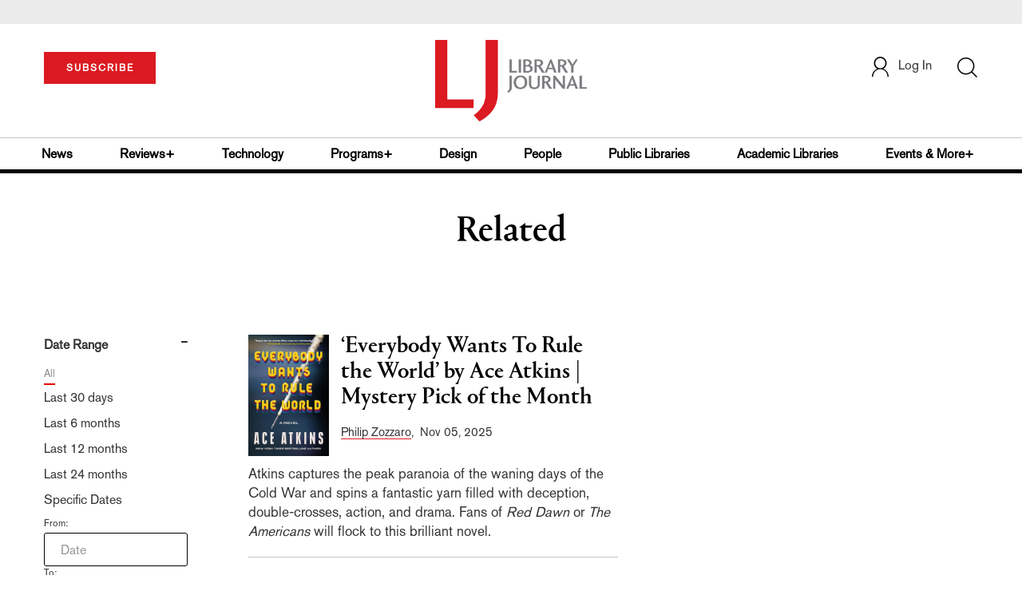

--- FILE ---
content_type: text/html;charset=UTF-8
request_url: https://www.libraryjournal.com/section/related/?relatedArticle=you-shouldnt-have-come-here-2172342
body_size: 333758
content:



<!DOCTYPE html PUBLIC "-//W3C//DTD XHTML 1.0 Transitional//EN" "http://www.w3.org/TR/xhtml1/DTD/xhtml1-transitional.dtd">
<html xmlns="http://www.w3.org/1999/xhtml">
<head>
<!-- jQuery library -->
<script src="https://ajax.googleapis.com/ajax/libs/jquery/3.3.1/jquery.min.js"></script>
<script src="https://cdnjs.cloudflare.com/ajax/libs/jquery-cookie/1.4.1/jquery.cookie.min.js"></script>


<script src="//cdn.blueconic.net/mediasource.js"></script>

<meta name="robots" content="noindex, nofollow">
<title>Library Journal</title>
<meta name="keywords" content="Library Journal Junior Library Guild, jlg, library, librarian, books, collection development, reading categories, reading levels." />
<meta http-equiv="Content-Type" content="text/html; charset=utf-8" />
<meta name="viewport" content="width=device-width, initial-scale=1.0, maximum-scale=1.0, user-scalable=no">


<!-- Latest compiled and minified CSS -->
<link rel="stylesheet" type="text/css" href="/webfiles/1762493572797/css/bootstrap3.3.7.min.css"/>
<!-- <link rel="stylesheet" href="https://maxcdn.bootstrapcdn.com/bootstrap/3.3.7/css/bootstrap.min.css"> -->

<!-- Jquery pluging for Pagination -->
<script src="/webfiles/1762493572797/js/jquery.simplePagination.js" type="text/javascript"></script>
<!-- <script type="text/javascript" src="path_to/jquery.simplePagination.js"></script> -->

<!-- Latest compiled JavaScript -->
<script src="/webfiles/1762493572797/js/bootstrap3.3.7.min.js" type="text/javascript"></script>
<!-- <script src="https://maxcdn.bootstrapcdn.com/bootstrap/3.3.7/js/bootstrap.min.js"></script> -->

<!-- ReCAPTCHA plugin -->
<script src='https://www.google.com/recaptcha/api.js'></script>

<!-- fa fa Icons -->
<!-- <link rel="stylesheet" href="https://cdnjs.cloudflare.com/ajax/libs/font-awesome/4.7.0/css/font-awesome.min.css"> -->

<link href='https://fonts.googleapis.com/css?family=Open+Sans:400,300,600,700' rel='stylesheet' type='text/css'>
<link href='https://fonts.googleapis.com/css?family=Montserrat:400,700' rel='stylesheet' type='text/css'>
<!-- <link href="http://lj.libraryjournal.com/wp-content/themes/news/images/favicon.ico" rel="Shortcut Icon" type="image/x-icon" /> -->

<link href="/webfiles/1762493572797/images/LJ_logo.ico" rel="Shortcut Icon" type="image/x-icon" />

<!-- <link rel="stylesheet" type="text/css" href="/webfiles/1762493572797/css/header.css"/> -->
<link rel="stylesheet" type="text/css" href="/webfiles/1762493572797/css/font-awesome.css"/>
<link rel="stylesheet" type="text/css" href="/webfiles/1762493572797/css/style.css"/>
<link rel="stylesheet" type="text/css" href="/webfiles/1762493572797/css/movers.css"/>
<link rel="stylesheet" type="text/css" href="/webfiles/1762493572797/css/subscription.css"/>

<script src="/webfiles/1762493572797/js/swiper.min.js" type="text/javascript"></script>
<link rel="stylesheet" type="text/css" href="/webfiles/1762493572797/css/swiper.min.css"/>

<link rel="canonical" href="www.libraryjournal.com"/>


<script>
function myFunction() {
var x = document.getElementById("myTopnav");
if (x.className === "topnav") {
x.className += " responsive";
} else {
x.className = "topnav";
}
}
</script>
<script type="text/javascript">
var analyticsFileTypes = [''];
var analyticsSnippet = 'enabled';
var analyticsEventTracking = 'enabled';
</script>

 <!-- Global site tag (gtag.js) - Google Analytics -->

<!-- Google Tag Manager -->
<script>(function(w,d,s,l,i){w[l]=w[l]||[];w[l].push({'gtm.start':
new Date().getTime(),event:'gtm.js'});var f=d.getElementsByTagName(s)[0],
j=d.createElement(s),dl=l!='dataLayer'?'&l='+l:'';j.async=true;j.src=
'https://www.googletagmanager.com/gtm.js?id='+i+dl;f.parentNode.insertBefore(j,f);
})(window,document,'script','dataLayer','GTM-KKLCXJW');</script>
<!-- End Google Tag Manager -->
<script type="text/javascript">
function divSwap(div1,div2)
{
d1 = document.getElementById(div1);
d2 = document.getElementById(div2);
if( d2.style.display == "none" )
{
d1.style.display = "none";
d2.style.display = "block";
}
else
{
d1.style.display = "block";
d2.style.display = "none";
}
}

</script>

<script async="async" src="https://www.googletagservices.com/tag/js/gpt.js">
</script>

<script type='text/javascript'>
var googletag = googletag || {};
googletag.cmd = googletag.cmd || [];
</script>

<script type='text/javascript'>

var networkCode = 3245306;
var adUnit = 'lj';
var slotName = "/" + networkCode + "/" + adUnit;
var theme = '';
var pid = '';
var test = '';
theme = 'related,';
pid = 'related,';
var pgtype = 'sub-theme-landing';
function breakpointval(){
var width = window.innerWidth;
if(width<768){
   return "mobile";
}else if(width<993){
   return "tablet";
}else if(width>992){
   return "desktop";
}
}
function customerName() {
if ($.cookie('customerToken') != undefined) {
var customerDetails = JSON.parse($.cookie('customerData'));
return customerDetails.firstname;
}
}
var breakpoint = breakpointval();
var loggedin =(customerName())?"yes":"no";
var newsletter = '';

googletag.cmd.push(function() {

var topMapping = googletag.sizeMapping().
addSize([768, 0], [728, 90]).
addSize([0, 0], [300, 50]).
build();
var hpmid1Mapping = googletag.sizeMapping().
addSize([993, 0], [300, 250]).
addSize([768, 0], [728, 90]).
addSize([0, 0], [300, 250]).
build();
var hpmid2Mapping = googletag.sizeMapping().
addSize([993, 0], [300, 250]).
addSize([0, 0], [300, 50]).
build();

googletag.defineSlot(slotName, [[728, 90], [300, 50]], 'header_tag_desktop')
.defineSizeMapping(topMapping)
.addService(googletag.pubads())
.setTargeting("pos", "top");
googletag.defineSlot(slotName, [[728, 90], [300, 250]], 'themelanding1')
.defineSizeMapping(hpmid1Mapping)
.addService(googletag.pubads())
.setTargeting("pos", "mid1");
googletag.defineSlot(slotName, [[300, 250], [300, 50]], 'themelanding2')
.defineSizeMapping(hpmid2Mapping)
.addService(googletag.pubads())
.setTargeting("pos", "mid2");
googletag.defineSlot(slotName, [1, 1], 'LJ_Spotible1_1x1')
.addService(googletag.pubads())
.setTargeting("pos", "spotible");
googletag.defineSlot(slotName, [1, 1], 'LJ_Video_1x1')
.addService(googletag.pubads())
.setTargeting("pos", "video");
googletag.pubads().setTargeting("theme",theme);
googletag.pubads().setTargeting("pid",pid);
googletag.pubads().setTargeting("pgtype",pgtype);
googletag.pubads().setTargeting("breakpoint",breakpoint);
googletag.pubads().setTargeting("loggedin",loggedin);
googletag.pubads().setTargeting("newsletter",newsletter);
googletag.pubads().setTargeting("test",test);
googletag.pubads().enableSingleRequest();
googletag.pubads().collapseEmptyDivs();
googletag.pubads().enableLazyLoad();
googletag.enableServices();

});
</script>



<script>
function userName() {
    if ($.cookie('customerToken') != undefined) {
        var customerDetails = JSON.parse($.cookie('customerData'));
        if(customerDetails.firstname == "LJ")
            return "Free User";
        else
            return "loggedin"
    }
   }
var usertyp =(userName())?userName():"NotLogged";

window.dataLayer = window.dataLayer || [];
window.dataLayer.push({
    'dimensions':{

      'category': theme,
      'user type': usertyp
    }
});
</script>
<script>/*<![CDATA[*/(function(w,a,b,d,s){w[a]=w[a]||{};w[a][b]=w[a][b]||{q:[],track:function(r,e,t){this.q.push({r:r,e:e,t:t||+new Date});}};var e=d.createElement(s);var f=d.getElementsByTagName(s)[0];e.async=1;e.src='//mediasource.actonservice.com/cdnr/63/acton/bn/tracker/10574';f.parentNode.insertBefore(e,f);})(window,'ActOn','Beacon',document,'script');ActOn.Beacon.track();/*]]>*/</script>

<meta name="google-site-verification" content="GINpffHmAfZPGwpGyHSIt6k2Eeg8Hk44abcaPHa4FsI" />
<meta name="facebook-domain-verification" content="894j6361r0x0qu1ys4g936p4766o10" />
</head>

<body>

<!-- Google Tag Manager (noscript) -->
<noscript><iframe src="https://www.googletagmanager.com/ns.html?id=GTM-KKLCXJW"
height="0" width="0" style="display:none;visibility:hidden"></iframe></noscript>
<!-- End Google Tag Manager (noscript) -->

	<div class="col-md-12 pl_0 pr_0">
    <a name="top"></a>
		<div id="advertisement" class="advertisement adv-top bg-gray col-md-12 col-sm-12 col-xs-12 float-left hidden-print">
			<div id="header_tag_desktop">
                <script type='text/javascript'>
                    googletag.cmd.push(function() { googletag.display('header_tag_desktop'); });
                </script>

			</div>
		</div>
<!-- new header design in desktop view -->
<script src="/webfiles/1762493572797/js/header.js" type="text/javascript"></script>
<script type="text/javascript" id="hs-script-loader" async defer src="//js.hs-scripts.com/20468848.js"></script>
<script defer="" src="https://cdnjs.cloudflare.com/ajax/libs/imask/3.4.0/imask.min.js"></script>


<!-- IP Popup Start -->
<div class="modal fade" id="myModal" tabindex="-1" role="dialog" data-keyboard="false" aria-labelledby="exampleModalCenterTitle" aria-hidden="true">
  <div class="modal-dialog modal-dialog-centered" role="document">
    <div class="ip-met-pop-cont modal-content">
      <div class="modal-body">
        <button onclick="closeClick()" type="button" class="close" data-dismiss="modal" aria-label="Close">
          <span style="font-size:25px;" aria-hidden="true">&times;</span>
        </button>
        <h3 class="ip-met-pop-h3"></h3>
        <div class="ip-met-pop-anc-link-cont">
          <button onclick="loginClick()" type="button" class="ip-met-pop-anc-link">Login</button>
          <button onclick="closeClick()" type="button" class="ip-met-pop-anc-link" data-dismiss="modal">No thanks, take me to the website.</button>
        </div>
     </div>
    </div>
  </div>
</div>
<!-- IP Popup End -->

<!-- Login Access Popup Start -->
<div class="modal fade" id="loginConfirmModal" tabindex="-1" role="dialog" data-keyboard="false" aria-labelledby="exampleModalCenterTitle" aria-hidden="true">
  <div class="modal-dialog modal-dialog-centered" role="document">
    <div class="login-met-pop-cont modal-content">
      <div class="modal-body">
        <button onclick="procedToLoginClose()" type="button" class="close" data-dismiss="modal" aria-label="Close">
          <span style="font-size:25px;" aria-hidden="true">&times;</span>
        </button>
        <h3 class="login-met-pop-h3-header">You have exceeded your limit for simultaneous device logins.</h3>
        <h3 class="login-met-pop-h3">Your current subscription allows you to be actively logged in on up to three (3) devices simultaneously. Click on continue below to log out of other sessions and log in on this device.</h3>
        <div class="ip-met-pop-anc-link-cont">
          <button id="proced-to-login" type="button" class="ip-met-pop-anc-link" onclick="procedToLoginClick()" data-dismiss="modal">Continue</button>
          <button type="button" class="ip-met-pop-anc-link" data-dismiss="modal" onclick="procedToLoginClose()">Cancel</button>
        </div>
     </div>
    </div>
  </div>
</div>
<!-- Login Access Popup End -->

<!-- Gift Subscription Popup Start -->
<div class="modal fade" id="myGiftModal" tabindex="-1" role="dialog" data-keyboard="false" aria-labelledby="exampleModalCenterTitle" aria-hidden="true">
  <div class="modal-dialog modal-dialog-centered" role="document">
    <div class="gift-met-pop-cont modal-content">
      <div class="modal-body">
        <button onclick="giftPopupCloseClick()" type="button" class="close" data-dismiss="modal" aria-label="Close">
          <span style="font-size:25px;" aria-hidden="true">&times;</span>
        </button>
        <h3 id="gift-met-pop-h3" class="gift-met-pop-h3"></h3>
        <div class="gift-met-pop-anc-link-cont">
          <button onclick="giftPopupOKClick()" type="button" class="gift-met-pop-anc-link">OK</button>
        </div>
        <div class="display-none" id="gift-loader-space"><i class="fa fa-spinner fa-spin red" style="font-size:38px;margin-left: 45%;"></i></div>
     </div>
    </div>
  </div>
</div>
<!-- Gift Subscription Popup End -->

<div id="header" class="header container-fluid col-md-12 col-sm-12 col-xs-12 float-left pl_0 pr_0 hidden-xs">
  <div id="header-banner-multi-sub" class="header-banner-multi-sub"></div>
  <nav class="navbar navbar-default container mb_0">
    <div class="col-md-12 col-sm-12 col-xs-12 p_0">
      <div class="navbar-header col-md-3 col-sm-3 col-xs-12 mb_15 p_0">
        <a href="/page/subscribe"><button id="subscribe-btn"
            class="btn btn-subscribe btn-red navbar-btn subscribe-btn-size" style="width:140px;">SUBSCRIBE</button><a>
            <div id="open-url-btn" class="topic-type mb_10" style="display:none; margin-top:40px">
              <!--<a class="theme-link fs_13" style="cursor: pointer">ACCESS DIGITIZED EDITION</a>-->
              <a id="digitized" class="theme-link fs_13" style="cursor: pointer">ACCESS DIGITIZED EDITION</a>
            </div>
            <div id="emags_link" class="topic-type mb_10" style="display:none; margin-top:40px">
              <a id="emags_link_click" class="theme-link fs_13" style="cursor: pointer">ACCESS DIGITIZED EDITION</a>
          </div>
      </div>
      <div class="col-md-6 col-sm-6 col-xs-12 text-align-center">
        <a id="homeId" onclick="readUrlCategory('home','homeId','home')" ;>
          <img class="LJ-image pointer" src="/webfiles/1762493572797/images/LJ.jpg" alt="L J image" />
        </a>
      </div>
      <ul class="nav navbar-nav navbar-right col-md-3 col-sm-3 col-xs-12 mt_20">
        <!-- <li class="pull-right mt_5 tab-mt-20">
            <a class="tab-no-padding" href="/page/shopping-cart-page">
              <div id="cart">
                <img class="tab-w20" src="/webfiles/1762493572797/images/shopping-cart.png"/>
              </div>
              <span id="itemCount">0</span>
            </a>
          </li> -->
        <li class="pull-right mt_20 ml_30 search-bar">
          <a href="" class="search-icon p_0 tab-ml-10" data-toggle="collapse">
            <img id="btn" class="tab-w20" src="/webfiles/1762493572797/images/search.png" />
            <div id="idd" class="display-none"></div>
          </a>
        </li>
        <li id="usertempDetail" class="pull-right mt_20 ellipsis-user-name dropdown-hover display-none">
          <div class="usertempDetail pointer ml_20 tab-no-margin fs_16 tab-fs-14 customer-id">Free Access Account</div>
          <!-- After logged in user account nav popup-->
          <ul id="account-popup" class="dropdown-menu account-nav border-none">
            <li><a class="mb_10 mt_10 pointer" onclick="deleteAllCookies('/page/home')">Logout</a></li>
          </ul>
        </li>
        <li id="userDetail" class="pull-right mt_20 ellipsis-user-name dropdown">
          <div id="mydiv" class="userDetail pointer ml_20 tab-no-margin fs_16 tab-fs-14">
              <a href="/page/login" class="p_0 fs_16 dropdown-toggle" role="button" aria-expanded="false">
          <img class="mr_10" src="/webfiles/1762493572797/images/user.png" />Log In</a> 

            </div>
          <!-- After logged in user account nav popup-->
          <ul id="account-popup" class="dropdown-menu account-nav border-none">
            <li><a class="mb_10 mt_10" href="/page/account-dashboard?id=ms" id="ms">My Subscriptions</a></li>
            <!-- <li><a class="mb_10 mt_10"href="/page/account-dashboard?id=ml" id="ml">My Library</a></li> -->
            <li><a class="mb_10 mt_10" href="/page/account-dashboard?id=mz" id="mz">My Library</a></li>
            <li><a class="mb_10 mt_10" href="/page/account-dashboard?id=mp" id="mp">My Profile</a></li>
            <li><a class="mb_10 mt_10 display-none" href="/page/account-dashboard?id=mi" id="mi">Manage Institution</a>
            </li>
            <li><a class="mb_10 mt_10 pointer" onclick="deleteAllCookies('/page/home')">Logout</a></li>
          </ul> <!-- End After logged in user account nav popup -->

          <!-- Before log in user account nav popup -->
          <ul id="reg-popup" class="dropdown-menu dropdown-menu-login pb_20" role="menu">
            <li>
              <div class="registration">
                <div class="col-md-12 col-xs-12 p_0">
                  <form class="registration-form" id="login-form1" method="post" data-toggle="validator">

                    <div class="col-md-12 text-align-center pl_0 pr_0 pt_0">
                      <div class="highlight error-color display-none" id="login-error1">Invalid email or password. Try
                        again.</div>
                    </div>

                    <div class="col-md-12 form-group required mb_0 pl_20 pr_20">
                      <label class="control-label">Email</label>
                      <input class="" type="email" id="loginEmail1" name="loginEmail" placeholder="Email" required>
                    </div>

                    <div class="col-md-12 form-group required mb_0 pl_20 pr_20">
                      <label class="control-label">Password</label>
                      <input type="password" id="loginPassword1" name="loginPassword" placeholder="Password" required>
                    </div>

                    <div class="col-md-12 form-group required mb_0 pl_20 pr_20 text-align-center"
                      id="headerDropdownLoginLoader">

                    </div>

                    <div class="col-md-12 text-align-center pl_20 pr_20">
                      Forgot <a class="border-bottom-red text-decoration-none" href="/page/forgot-pass">password</a>?
                    </div>

                    <div class="col-md-12 align-center pl_20 pr_20">
                      <button type="submit" class="btn btn-default-red bold akzidenz-grotesk-regular"
                        id="headerDropdownLoginButton">LOG IN</button>
                    </div>

                    <div class="col-md-12 text-align-center align-center pl_20 pr_20 pb_0 fs_13">
                      Don't have a Library Journal Account?
                    </div>

                    <div class="col-md-12 text-align-center align-center pl_20 pr_20 pt_0">
                      <a class="border-bottom-red text-decoration-none" href="/page/register">Register Now</a>
                    </div>

                  </form>
                </div>
              </div>
            </li>
          </ul>
          <!-- End Before log in user account nav popup -->
        </li>
      </ul>
    </div><!-- end col-md-12 col-sm-12 col-xs-12 -->
  </nav>

  <div class="hr_division_grey_light mb_0"></div>
  <div class="topic-navigation">
    <nav class="navbar-default mb_0 container">
      <ul class="nav navbar-nav full-width pull-left header-section">
        <li class="pl_0 nml-8">
          <a id="newsId" class="pl_0" onclick="readUrlCategory('news','newsId','News')" ;>News</a>
        </li>
        <li>
          <a id="reviewsId" onclick="readUrlCategory('reviews','reviewsId','Reviews')" ;>Reviews+</a>
        </li>
        <li>
          <a id="technologyId" onclick="readUrlCategory('technology','technologyId','Technology')" ;>Technology</a>
        </li>
        <li>
          <a id="programsId" onclick="readUrlCategory('programs+','programsId','Programs+')" ;>Programs+</a>
        </li>
        <li>
          <a id="designId" onclick="readUrlCategory('design','designId','Design')" ;>Design</a>
        </li>
        <li>
          <a id="peopleId" onclick="readUrlCategory('people','peopleId','People')" ;>People</a>
        </li>
        <li>
          <a id="publicLibrariesId" onclick="readUrlCategory('publiclibraries','publicLibrariesId','Public Libraries')"
            ;>Public Libraries</a>
        </li>
        <li>
          <a id="academicId" onclick="readUrlCategory('academiclibraries','academicId','Academic Libraries')" ;>Academic
            Libraries</a>
        </li>
        <li class="pr_0">
          <a id="moreId" class="pr_0">Events & More+</a>
          <ul class="dropdownlist">
            <li><a id="eventId" onclick="readUrlCategory('events','eventId','Events')" ;>Events</a></li>
            <li><a id="onlineCourseId" onclick="readUrlCategory('events?eventtype=eventHome','onlineCourseId','OnlineCourse')" ;>Online Courses</a></li>
               <li><a href="https://librarieslead.libraryjournal.com">Libraries Lead Podcast</a></li>
            <li><a id="leadershipId" onclick="readUrlCategory('leadership','leadershipId','Leadership')"
                ;>Leadership</a></li>
            <li><a id="advocacyId" onclick="readUrlCategory('advocacy','advocacyId','Advocacy')" ;>Advocacy</a></li>
            <li><a id="researchId" onclick="readUrlCategory('research','researchId','Research')" ;>Research</a></li>
            <li><a id="opinionId" onclick="readUrlCategory('opinion','opinionId','Opinion')" ;>Opinion</a></li>
            <li><a id="infoDocketId" onclick="readUrlCategory('infoDOCKET','infoDocketId','infoDOCKET')"
                ;>infoDOCKET</a></li>
            <li><a href="http://jobs.libraryjournal.com/" target="_blank">Job Zone</a></li>
          </ul>
        </li>
      </ul>
    </nav>
  </div>
  <div class="hr_division mt_0 mb_0"></div>
    <form method="get" action="https://www.libraryjournal.com/search" class="collapse search-form full-width">
      <div class="container-fluid p_0">
        <div class="p_0 search-bar-container col-md-12 col-sm-12">
          <div id="imaginary_container" class="col-md-offset-2 col-md-8 col-sm-12 mt_30">
            <div class="input-group stylish-input-group input-append">
              <input type="text" name="query" class="form-control search-box" placeholder="Search" autofocus>
              <span class="input-group-addon">
                <button type="submit">
                  <span class="glyphicon glyphicon-search"></span>
                </button>
              </span>
            </div>
          </div>
        </div>
      </div>
    </form>
</div>

<!-- new header design in mobile view -->
<div id="header-mobile" class="header container-fluid col-md-12 col-sm-12 col-xs-12 float-left visible-xs">
  <nav class="navbar navbar-default container mb_0">
    <!-- Brand and toggle get grouped for better mobile display -->
    <div class="container">
      <div class="navbar-header">
        <a id="sub-btn-mobi" href="/page/subscribe"><button class="btn btn-subscribe btn-red navbar-btn">SUBSCRIBE</button></a>
        <button id="ChangeToggle" type="button" class="navbar-toggle" data-toggle="collapse"
          data-target="#navbarCollapse">
          <img id="navbar-hamburger" class="lines pt_0" src="/webfiles/1762493572797/images/menu.png" />
          <img id="navbar-close" class="cross pt_0 hidden" src="/webfiles/1762493572797/images/cross.png" />
        </button>
        <a id="mobileHomeId" onclick="readUrlCategory('home','mobileHomeId','home')" ;>
          <img class="LJ-image pointer" src="/webfiles/1762493572797/images/mob_LJ.png" alt="L J image" />
        </a>
        <a href="#" class="p_0 pull-right" data-toggle="collapse" data-target=".login-user">
          <img class="userLines" src="/webfiles/1762493572797/images/user.png" />
        </a>
        <div class="collapse login-user">
          <div id="userDetail" class="mt_20 mb_20 dropdown">
            <div class="userDetail pointer ml_15 mb_10">
              <a href="/page/login" class="p_0 fs_16 dropdown-toggle" role="button" aria-expanded="false">Log In</a>
            </div>
            <!-- After logged in user account nav popup-->
            <div class="display-none" id="mobileViewAccountList">
              <ul class="display-none nav navbar-nav full-width pull-left no-margin">
                <li><a href="/page/account-dashboard?id=ms" id="ms">My Subscriptions</a></li>
                <li><a href="/page/account-dashboard?id=ml" id="ml">My Library</a></li>
                <!-- <li><a href="#">My Saved Articles</a></li> -->
                <li><a href="/page/account-dashboard?id=mp" id="mp">My Profile</a></li>
                <li><a href="/page/account-dashboard?id=mi" id="mi" class="display-none">Manage Institutions</a></li>
                <li><a class="pointer" onclick="deleteAllCookies('/page/home')">Logout</a></li>
              </ul>
            </div>
            <!-- End After logged in user account nav popup -->
          </div>
        </div>
      </div>
      <div class="topic-type mb_10 text-center">
        <!--<a class="theme-link fs_13" href="https://store.emags.com/libraryjournal_free" target="_blank">ACCESS DIGITIZED EDITION</a>-->
        <a id="digitized-mobi open-url-btn-mobi" class="theme-link fs_13" style="cursor: pointer; display:none;">ACCESS DIGITIZED EDITION</a>
      </div>
      <!-- Collect the nav links, forms, and other content for toggling -->
      <div class="collapse navbar-collapse" id="navbarCollapse">
          <form method="get" action="https://www.libraryjournal.com/search" class="search-input" id="demo-2">
            <div id="imaginary_container">
              <div class="input-group stylish-input-group input-append">
                <input type="text" name="query" class="form-control search-box" placeholder="Search">
                <span class="input-group-addon">
                  <button type="submit">
                    <span class="glyphicon glyphicon-search"></span>
                  </button>
                </span>
              </div>
            </div>
          </form>
          <ul class="nav navbar-nav mt_70">
            <li>
              <a id="mobNewsId" class="bold" onclick="readUrlCategory('news','mobNewsId','News')" ;>News</a>
              <div class="col-xs-12 mb_10">
                <div class="col-xs-6 p_0">
                  <p><a href="/section/news/archivespreservation">Archives & Preservation</a></p>
                  <p><a href="/section/news/awards">Awards</a></p>
                  <p><a href="/section/news/booknews">Book News</a></p>
                  <p><a href="/section/news/budgetsfunding">Budgets & Funding</a></p>
                  <p id="newsMoreToggle">More</p>
                  <ul id="newsMoreToggleUl" class="display-none list-unstyled">
                    <li class="mb_10"><a href="/section/news/innovation">Innovation</a></li>
                    <li class="mb_10"><a href="/section/news/lis">LIS</a></li>
                    <li class="mb_10"><a href="/section/news/management">Management</a></li>
                    <li class="mb_10"><a href="/section/news/marketing">Marketing</a></li>
                  </ul>
                </div>
                <div class="col-xs-6 pr_0 pl_10">
                  <p><a href="/section/news/buildings">Buildings</a></p>
                  <p><a href="/section/news/conferencecoverage">Conference Coverage</a></p>
                  <p><a href="/section/news/impacts">Impacts</a></p>
                  <p><a href="/section/news/industrynews">Industry News</a></p>

                </div>
                <div class="hr_division_grey_light"></div>
              </div>
            </li>
            <li>
              <a id="mobReviewsId" class="bold" onclick="readUrlCategory('reviews','mobReviewsId','Reviews')"
                ;>Reviews+</a>
              <div class="col-xs-12 mb_10">
                <div class="col-xs-6 p_0">
                  <p><a href="/section/reviews/awards">Awards</a></p>
                  <p><a href="/section/reviews/bestof">Best of</a></p>
                  <p><a href="/section/reviews/booknews">Book News</a></p>
                  <p><a href="/section/reviews/booklists">Booklists</a></p>
                  <p id="reviewMoreToggle">More</p>
                  <ul id="reviewMoreToggleUl" class="display-none list-unstyled">
                    <li class="mb_10"><a href="/section/reviews/readersadvisory">Readers' Advisory</a></li>
                    <li class="mb_10"><a href="/section/reviews/reference">Reference</a></li>
                  </ul>
                </div>
                <div class="col-xs-6 pr_0 pl_10">
                  <p><a href="/section/reviews/collectionmanagement">Collection Management</a></p>
                  <p><a href="/section/reviews/fiction">Fiction</a></p>
                  <p><a href="/section/reviews/media">Media</a></p>
                  <p><a href="/section/reviews/nonfiction">Nonfiction</a></p>
                </div>
                <div class="hr_division_grey_light"></div>
              </div>
            </li>
            <li>
              <a id="mobTechnologyId" class="bold"
                onclick="readUrlCategory('technology','mobTechnologyId','Technology')" ;>Technology</a>
              <div class="col-xs-12 mb_10">
                <div class="col-xs-6 p_0">
                  <p><a href="/section/technology/archivespreservation">Archives & Preservation</a></p>
                  <p><a href="/section/technology/awards">Awards</a></p>
                  <p><a href="/section/technology/budgetsfunding">Budgets & Funding</a></p>
                  <p><a href="/section/technology/buildings">Buildings</a></p>
                  <p id="technologyMoreToggle">More</p>
                  <ul id="technologyMoreToggleUl" class="display-none list-unstyled">
                    <li class="mb_10"><a href="/section/technology/management">Management</a></li>
                    <li class="mb_10"><a href="/section/technology/marketing">Marketing</a></li>
                    <li class="mb_10"><a href="/section/technology/readersadvisory">Readers' Advisory</a></li>
                  </ul>
                </div>
                <div class="col-xs-6 pr_0 pl_10">
                  <p><a href="/section/technology/impacts">Impacts</a></p>
                  <p><a href="/section/technology/industrynews">Industry News</a></p>
                  <p><a href="/section/technology/innovation">Innovation</a></p>
                  <p><a href="/section/technology/lis">LIS</a></p>
                </div>
                <div class="hr_division_grey_light"></div>
              </div>
            </li>
            <li>
              <a id="mobProgramsId" class="bold" onclick="readUrlCategory('programs+','mobProgramsId','Programs+')"
                ;>Programs+</a>
              <div class="col-xs-12 mb_10">
                <div class="col-xs-6 p_0">
                  <p><a href="/section/programs+/archivespreservation">Archives & Preservation</a></p>
                  <p><a href="/section/programs+/awards">Awards</a></p>
                  <p><a href="/section/programs+/collectionmanagement">Collection Management</a></p>
                  <p><a href="/section/programs+/impacts">Impacts</a></p>
                  <p id="programsMoreToggle">More</p>
                  <ul id="programsMoreToggleUl" class="display-none list-unstyled">
                    <li class="mb_10"><a href="/section/programs+/readersadvisory">Readers' Advisory</a></li>
                  </ul>
                </div>
                <div class="col-xs-6 pr_0 pl_10">
                  <p><a href="/section/programs+/innovation">Innovation</a></p>
                  <p><a href="/section/programs+/management">Management</a></p>
                  <p><a href="/section/programs+/marketing">Marketing</a></p>
                  <p><a href="/section/programs+/programming">Programming</a></p>
                </div>
                <div class="hr_division_grey_light"></div>
              </div>
            </li>
            <li>
              <a id="mobDesignId" class="bold" onclick="readUrlCategory('design','mobDesignId','Design')" ;>Design</a>
              <div class="col-xs-12 mb_10">
                <div class="col-xs-6 p_0">
                  <p><a href="/section/design/archivespreservation">Architecture & Buildings</a></p>
                  <p><a href="/section/design/awards">Awards</a></p>
                  <p><a href="/section/design/budgetsfunding">Budgets & Funding</a></p>
                  <p><a href="/section/design/buildings">Buildings</a></p>
                </div>
                <div class="col-xs-6 pr_0 pl_10">
                  <p><a href="/section/design/impacts">Impacts</a></p>
                  <p><a href="/section/design/innovation">Innovation</a></p>
                  <p><a href="/section/design/management">Management</a></p>
                </div>
                <div class="hr_division_grey_light"></div>
              </div>
            </li>
            <li>
              <a id="mobLeadershipId" class="bold"
                onclick="readUrlCategory('leadership','mobLeadershipId','Leadership')" ;>Leadership</a>
              <div class="col-xs-12 mb_10">
                <div class="col-xs-6 p_0">
                  <p><a href="/section/leadership/archivespreservation">Archives & Preservation</a></p>
                  <p><a href="/section/leadership/awards">Awards</a></p>
                  <p><a href="/section/leadership/budgetsfunding">Budgets & Funding</a></p>
                  <p><a href="/section/leadership/careers">Careers</a></p>
                  <p id="leadershipMoreToggle">More</p>
                  <ul id="leadershipMoreToggleUl" class="display-none list-unstyled">
                    <li class="mb_10"><a href="/section/leadership/management">Management</a></li>
                    <li class="mb_10"><a href="/section/leadership/marketing">Marketing</a></li>
                    <li class="mb_10"><a href="/section/leadership/readersadvisory">Readers' Advisory</a></li>
                  </ul>
                </div>
                <div class="col-xs-6 pr_0 pl_10">
                  <p><a href="/section/leadership/collectionmanagement">Collection Management</a></p>
                  <p><a href="/section/leadership/impacts">Impacts</a></p>
                  <p><a href="/section/leadership/innovation">Innovation</a></p>
                  <p><a href="/section/leadership/lis">LIS</a></p>
                </div>
                <div class="hr_division_grey_light"></div>
              </div>
            </li>
            <li>
              <a id="mobPeopleId" class="bold" onclick="readUrlCategory('people','mobPeopleId','People')" ;>People</a>
              <div class="col-xs-12 mb_10">
                <div class="col-xs-6 p_0">
                  <p><a href="/section/people/awards">Awards</a></p>
                  <p><a href="/section/people/careers">Careers</a></p>
                  <p><a href="/section/people/industrynews">Industry News</a></p>
                  <p><a href="/section/people/innovation">Innovation</a></p>
                </div>
                <div class="col-xs-6 pr_0 pl_10">
                  <p><a href="/section/people/lis">LIS</a></p>
                  <p><a href="/section/people/management">Management</a></p>
                  <p><a href="/section/people/marketing">Marketing</a></p>
                </div>
                <div class="hr_division_grey_light"></div>
              </div>
            </li>
            <li>
              <a id="mobpublicLibId" class="bold"
                onclick="readUrlCategory('publiclibraries','mobpublicLibId','Public Libraries')" ;>Public Libraries</a>
              <div class="col-xs-12 mb_10">
                <div class="hr_division_grey_light"></div>
              </div>
            </li>
            <li>
              <a id="mobAcademicId" class="bold"
                onclick="readUrlCategory('academiclibraries','mobAcademicId','Academic Libraries')" ;>Academic
                Libraries</a>
              <div class="col-xs-12 mb_10">
                <div class="hr_division_grey_light"></div>
              </div>
            </li>
            <li>
              <a id="mobAdvocacyId" class="bold" onclick="readUrlCategory('advocacy','mobAdvocacyId','Advocacy')"
                ;>Advocacy</a>
              <div class="col-xs-12 mb_10">
                <div class="col-xs-6 p_0">
                  <p><a href="?subpage=Advocacy,Awards">Awards</a></p>
                  <p><a href="?subpage=Advocacy,budgetsfunding">Budgets & Funding</a></p>
                  <p><a href="?subpage=Advocacy,Impacts">Impacts</a></p>
                </div>
                <div class="col-xs-6 pr_0 pl_10">
                  <p><a href="?subpage=Advocacy,Innovation">Innovation</a></p>
                  <p><a href="?subpage=Advocacy,Management">Management</a></p>
                  <p><a href="?subpage=Advocacy,Marketing">Marketing</a></p>
                </div>
                <div class="hr_division_grey_light"></div>
              </div>
            </li>
            <li class="pr_0">
              <a id="mobMoreId" class="bold">More</a>
              <div class="col-xs-12 mb_10">
                <div class="col-xs-6 p_0">
                  <p><a id="mobCovid19Id" onclick="readUrlCategory('covid19','mobCovid19Id','COVID19')" ;>COVID19</a>
                  </p>
                  <p><a id="mobResearchId" onclick="readUrlCategory('research','mobResearchId','Research')"
                      ;>Research</a></p>
                  <p><a id="mobopinionId" onclick="readUrlCategory('opinion','mobopinionId','Opinion')" ;>Opinion</a>
                  </p>
                  <p><a id="mobInfoDocketId" onclick="readUrlCategory('infoDOCKET','mobInfoDocketId','infoDOCKET')"
                      ;>infoDOCKET</a></p>
                  <p><a href="http://jobs.libraryjournal.com/" target="_blank">Job Zone</a></p>
                </div>
                <div class="hr_division_grey_light"></div>
              </div>
            </li>
            <li>
              <a id="mobeventPDId" class="bold" onclick="readUrlCategory('events','mobeventPDId','Events')" ;>Events &
                PD</a>
              <div class="col-xs-12 mb_10">
                <div class="col-xs-6 p_0">
                  <p><a href="/section/events?eventtype=inPersonEvents">Live Events</a></p>
                  <p><a href="/section/events?eventtype=virtualEvents">Virtual Events</a></p>
                </div>
                <div class="col-xs-6 pr_0">
                  <p><a href="/section/events?eventtype=onlineCourses">Online Courses</a></p>
                  <p><a href="/section/events?eventtype=webcasts">Webcasts</a></p>
                </div>
                <div class="hr_division_grey_light"></div>
              </div>
            </li>
            <!-- <li>
									<a id="mobCommunityId" class="bold" onclick="">Community</a>
                  <div class="col-xs-12 mb_10">
                    <div class="col-xs-6 p_0">
                        <p><a href="">Forums</a></p>
                        <p><a href="">Resources</a></p>
                    </div>
                    <div class="col-xs-6 pr_0">
                      <p><a href="">Member Benefits</a></p>
                    </div>
                    <div class="hr_division_grey_light"></div>
                  </div>
                </li> -->
            <li>
              <a id="mobAboutId" class="bold" href="/page/About-Us">About LJ</a>
              <div class="col-xs-12 mb_10">
                <div class="col-xs-6 p_0">
                  <p><a href="http://www.mediasourceinc.com/">LJ Projects</a></p>
                  <p><a href="https://self-e.libraryjournal.com/">Self-Published Books</a></p>
                </div>
                <div class="col-xs-6 pr_0">
                  <p><a href="/page/Data-Privacy">Privacy Policy</a></p>
                </div>
                <div class="hr_division_grey_light"></div>
              </div>
            </li>
            <li>
              <a id="mobGetTouchId" class="bold" onclick="">Get in Touch</a>
              <div class="col-xs-12 mb_10">
                <div class="col-xs-6 p_0">
                  <p><a href="/page/subscribe">Subscriber Services</a></p>
                </div>
                <div class="col-xs-6 pr_0">
                  <p><a href="/page/Contact-Us">Contact Us</a></p>
                </div>
                <div class="hr_division_grey_light"></div>
              </div>
            </li>
            <li>
              <div class="col-xs-12 mb_10 text-align-center bold fs_18">
                888-282-5852
              </div>
            </li>
          </ul>
      </div>
    </div>
  </nav>
</div>


<script type="text/javascript">
  var btn = $('#btn');
  var idd = $('#idd');
  var click = $('#open-url-btn');

  if ($.cookie('customerData') != undefined) {
    var cdata = JSON.parse($.cookie('customerData'));
    var group_id = cdata.group_id;
    if (group_id == 4) {
      //$('.topic-navigation').css("display","none");
      $("#userDetail").css("display", "none");
      $("#usertempDetail").removeClass('display-none');
    }
  }

  btn.click(function () {
    idd.toggle(100, function () {
      // change the button text according to the state of the "#idd"
      if (idd.hasClass('display-none')) {
        btn.attr('src', "/webfiles/1762493572797/images/cross.png");
        $('.search-box').focus();
        idd.removeClass('display-none');
      } else {
        btn.attr('src', "/webfiles/1762493572797/images/search.png");
        idd.addClass('display-none');
      }
    });

  });

  //  click.click(function() {
  //    if ($.cookie('customerData') != undefined) {
  //      var Url = APIBaseUrl + "customer/getEmagsLink/" + JSON.parse($.cookie('customerData')).email;
  //var Url = APIBaseUrl + "customer/getImpelsysLink/" + "ajey.s@quantilus.com"
  //      $.ajax({
  //        url: Url,
  //        type: 'GET',
  //        contentType: 'application/json',
  //        success: function(data, textStatus) {
  //          const obj = JSON.parse(data)
  //          if(obj['success'] == 1){
  //            window.open(obj['url']);
  //          }
  //        },
  //        error: function(request, textStatus, errorThrown) {
  //document.getElementById("saveProfileId").innerHTML = '<div onclick="myProfileSave()" class="btn btn-default-red full-width bold akzidenz-grotesk-regular" >SAVE</div>';
  //        }
  //      });
  //    }
  //  });

  $("#newsMoreToggle").click(function () {
    if ($("#newsMoreToggleUl").hasClass('display-none')) {
      $("#newsMoreToggleUl").removeClass('display-none');
    } else {
      $("#newsMoreToggleUl").addClass('display-none');
    }
  });
  $("#reviewMoreToggle").click(function () {
    if ($("#reviewMoreToggleUl").hasClass('display-none')) {
      $("#reviewMoreToggleUl").removeClass('display-none');
    } else {
      $("#reviewMoreToggleUl").addClass('display-none');
    }
  });
  $("#technologyMoreToggle").click(function () {
    if ($("#technologyMoreToggleUl").hasClass('display-none')) {
      $("#technologyMoreToggleUl").removeClass('display-none');
    } else {
      $("#technologyMoreToggleUl").addClass('display-none');
    }
  });
  $("#programsMoreToggle").click(function () {
    if ($("#programsMoreToggleUl").hasClass('display-none')) {
      $("#programsMoreToggleUl").removeClass('display-none');
    } else {
      $("#programsMoreToggleUl").addClass('display-none');
    }
  });
  $("#leadershipMoreToggle").click(function () {
    if ($("#leadershipMoreToggleUl").hasClass('display-none')) {
      $("#leadershipMoreToggleUl").removeClass('display-none');
    } else {
      $("#leadershipMoreToggleUl").addClass('display-none');
    }
  });
</script>
    <div class="container">

<!-- TOPIC -->
<!--  code for new URL structure   -->
   

<!-- End  -->

<div class="TOPIC pull-left full-width resp-pr-15 resp-pl-15">
    <div class="topic_head pull-left full-width display-block mb_40">

      <div class="col-md-12 col-xs-12 pl_10 pr_10">

        <h1 class="page-headline mb_20">Related</h1>
      </div>
      <div class="article_topic_type col-md-12 col-sm-12 col-xs-12 pull-left text-align-center">
    </div>

    <!-- <div class="hr_division mt_0 mb_0"></div> -->



<!-- code for new url structure -->
<!-- End --> 



<div class="tabcontentSection full-width p_0">
  <!-- BEGIN Portlet PORTLET-->
  <div class="portlet">
    <div class="portlet-title">
      <ul class="nav nav-tabs taxonomy">

<!--
        <script type="text/javascript">
          var url = "related";
          console.log("", url);
        </script> -->

       
        
   



      </ul>
    </div>

    </div>
    <!-- END Portlet PORTLET-->
</div><!-- END Taxonomy Block-->



<script>
// mobile view taxonomy second DropDown
function myTaxonomy1() {
    var x = document.getElementById("myDIV1");
    if (x.style.display === "none") {
        x.style.display = "block";
    } else {
        x.style.display = "none";
    }
}
function myTaxonomy2() {
    var x = document.getElementById("myDIV2");
    if (x.style.display === "none") {
        x.style.display = "block";
    } else {
        x.style.display = "none";
    }
}
function myTaxonomy3() {
    var x = document.getElementById("myDIV3");
    if (x.style.display === "none") {
        x.style.display = "block";
    } else {
        x.style.display = "none";
    }
}
</script>



    <div class="FILTERS pull-left full-width display-block">


      <div class="col-md-12 col-sm-12 col-xs-12">
            <h3 class="filter-section-heading"></h3>
      </div>


      <!-- Filter & Filter results for Larger scree (above 768px) -->
      <div class="pull-left full-width display-block mb_40">

        <form class="" action="https://www.libraryjournal.com/section/related/" method="get" id="topicForm">
            <div class="filters col-md-2 col-sm-3 col-xs-12 pl_0">

              <!-- <button class="btn btn-default-black navbar-btn fs_14 fb hidden-md-up mb_30" id="mobileFilterBy">FILTER BY CATEGORY</button> -->
              <button class="btn lj-btn-black navbar-btn hidden-md-up mb_30" id="mobileFilterBy">FILTER BY CATEGORY</button>

              <div class="col-md-12 col-sm-12 col-xs-12 pl_0 pr_0" id="filter">


                <div class="panel-group" id="accordion">

                  <!-- Button for smaller screes to toggle the filters -->
                  <div class="full-width pull-left hidden-md-up" id="mobileFilterByClose" style="display: none;">
                    <img class="cross pt_0 float-right" src="/webfiles/1762493572797/images/cross.png" style="width: 50px;">
                  </div>

                    <div class="panel panel-default">
                        <div class="panel-heading pt_0">
                             <h4 class="panel-title filter-heading">
                                <a class="accordion-toggle" data-toggle="collapse" data-parent="#accordion" href="#dateRange">
                                  Date Range
                                  <i class="fa fa-minus hidden-md-down"></i>
                                  <i class="fa fa-caret-up hidden-md-up"></i>
                                </a>
                            </h4>

                        </div>



                        <div id="dateRange" class="panel-collapse collapse in">
                          <div class="panel-body no-top-border" onclick="changeDateLinkClicked('last','all')"> <label for="allDates" ><span class="border-hover-red">All</span></label><input class="checked-radio" type="radio" name="" id="allDates" value=""> </div>
                          <div class="panel-body no-top-border" onclick="changeDateLinkClicked('last','1')"><span class="border-hover-red">Last 30 days</span></div>
                          <div class="panel-body no-top-border" onclick="changeDateLinkClicked('last','6')"><span class="border-hover-red">Last 6 months</span></div>
                          <div class="panel-body no-top-border" onclick="changeDateLinkClicked('last','12')"><span class="border-hover-red">Last 12 months</span></div>
                          <div class="panel-body no-top-border" onclick="changeDateLinkClicked('last','24')"><span class="border-hover-red">Last 24 months</span></div>
                            <!-- <div class="panel-body no-top-border"> <label for="allDates" >All</label><input class="checked-radio" type="radio" name="" id="allDates" value=""> </div> -->
                            <!-- <div class="panel-body no-top-border">This Month</div>
                            <div class="panel-body no-top-border">Last 6 months</div>
                            <div class="panel-body no-top-border">Last 12 months</div>
                            <div class="panel-body no-top-border">Last 24 months</div>
                            <div class="panel-body no-top-border">Older than 24</div> -->
                            <div class="panel-body no-top-border"><span id="specific-date">Specific Dates</span></div>
                            <div class="panel-body no-top-border date-range">
                              <span>From:</span><br>
                              <input autocomplete ="off" type="text" name="frompublishdate" value="" placeholder="Date" id="fromDatepicker" onkeydown="return false">
                              <!-- <input type="text" name="" value="" placeholder="MM" class="fromDatepicker" id="fromDatepicker"> /
                              <input type="text" name="" value="" placeholder="DD" class="fromDatepicker" id="from_DDpicker"> /
                              <input type="text" name="" value="" placeholder="YYYY" class="fromDatepicker yyyy" id="from_YYpicker"> -->

                              <br>
                              <span>To:</span><br>
                              <input autocomplete ="off" type="text" name="topublishdate" value="" placeholder="Date" id="toDatepicker" onkeydown="return false">
                              <!-- <input type="text" name="" value="" placeholder="MM" class="toDatepicker" id="to_MMpicker"> /
                              <input type="text" name="" value="" placeholder="DD" class="toDatepicker" id="to_DDpicker"> /
                              <input type="text" name="" value="" placeholder="YYYY" class="toDatepicker yyyy" id="to_YYpicker"> -->

                              <!-- <button class="btn btn-grey-filled full-width navbar-btn" id="dateRefineSearch">REFINE SEARCH</button> -->
                              <button class="tablinks btn btn-default-red full-width mt_10 mb_10" id="dateRefineSearch">REFINE SEARCH</button>
                            </div>
                            <!-- <div class="panel-body no-top-border"> -->
                              <!-- <button class="btn btn-grey-filled full-width display-block navbar-btn">REFINE SEARCH</button> -->
                            <!-- </div> -->
                        </div>
                    </div>

                    <div class="panel panel-default">
                     <div class="panel-heading">
                     <h4 class="panel-title filter-heading">
                        <a class="accordion-toggle" data-toggle="collapse" data-parent="#accordion" href="#categoryId">
                          Category
                          <i class="fa fa-plus hidden-md-down"></i>
                          <i class="fa fa-caret-down hidden-md-up"></i>
                        </a>
                    </h4>
                     </div>
                     <div id ="categoryId" class="panel-collapse collapse">

                         <div class="panel-body no-top-border">
                           <!-- name="contentmedium" value="All" -->


                           <a href="https://www.libraryjournal.com/section/related/?relatedArticle=you-shouldnt-have-come-here-2172342" id="linkCaegoryAll">
                             <div class="panel-body no-top-border" style="padding-bottom:0px  !important"><span id="categoryAll" class="checked-radio">All</span>
                             </div>
                           </a>
                         </div>
                         <!-- added article only for category options in filter -->
                        <div class="panel-body no-top-border">
                            <a href=https://www.libraryjournal.com/section/related/?relatedArticle=you-shouldnt-have-come-here-2172342&category=article id="linkArticleCategory">
                              <span id = "categoryArticle">Articles Only</span>
                                <input id="article_category" type="hidden" name="category" value=""/>
                            </a>
                        </div>
                        <div class="panel-body no-top-border">
                            <a href=https://www.libraryjournal.com/section/related/?relatedArticle=you-shouldnt-have-come-here-2172342&category=review id="linkReviewCategory">
                              <span id = "categoryReview">Reviews Only</span>
                                <input id="review_category" type="hidden" name="category" value=""/>
                            </a>
                        </div>


                         <!-- <div class="panel-body no-top-border">

                           <a href="https://www.libraryjournal.com/section/related/?relatedArticle=you-shouldnt-have-come-here-2172342&category=article">
                             <div class="panel-body no-top-border"><span class="border-hover-red">Article</span></div>
                           </a>
                         </div>
                         <div class="panel-body no-top-border">

                           <a href="https://www.libraryjournal.com/section/related/?relatedArticle=you-shouldnt-have-come-here-2172342&category=review">
                             <div class="panel-body no-top-border"><span class="border-hover-red">Review</span></div>
                           </a>
                         </div>
                         <div class="panel-body no-top-border">

                           <a href="https://www.libraryjournal.com/section/related/?relatedArticle=you-shouldnt-have-come-here-2172342&category=infoDocket">
                             <div class="panel-body no-top-border"><span class="border-hover-red">infoDOCKET</span></div>
                           </a>
                         </div>
                         <div class="panel-body no-top-border">

                           <a href="https://www.libraryjournal.com/section/related/?relatedArticle=you-shouldnt-have-come-here-2172342&category=reviewlist">
                             <div class="panel-body no-top-border"><span class="border-hover-red">Review Lists</span></div>
                           </a>
                         </div> -->
                     </div>
                   </div>

                    <!-- New Format Search Start-->
                    <div class="panel panel-default display-none">
                      <div class="panel-heading">
                        <h4 class="panel-title filter-heading">
                          <a class="accordion-toggle" data-toggle="collapse" data-parent="#accordion" href="#reviewFormatId">
                            Format
                            <i class="fa fa-plus hidden-md-down"></i>
                            <i class="fa fa-caret-down hidden-md-up"></i>
                          </a>
                        </h4>

                      </div>

                      <div id="reviewFormatId" class="panel-collapse collapse">

                        <div class="panel-body no-top-border">
                          <input class="small-checkbox format-checkbox" type="checkbox" id="format_All"/>
                          <!-- name="contentmedium" value="All" -->
                          <label class="small-checkbox" for="format_All" onclick="generateContentMediumList('All')">All</label>
                        </div>
                        <div class="panel-body no-top-border">
                          <input class="small-checkbox format-checkbox" type="checkbox" id="format_Articles" />
                          <!-- name="contentmedium" value="Articles" -->
                          <label class="small-checkbox" for="format_Articles" onclick="generateContentMediumList('Articles')">Article Collection</label>
                        </div>
                        <div class="panel-body no-top-border">
                          <input class="small-checkbox format-checkbox" type="checkbox" id="format_Blogs" />
                          <!-- name="contentmedium" value="Blogs" -->
                          <label class="small-checkbox" for="format_Blogs" onclick="generateContentMediumList('Blogs')">Blogs</label>
                        </div>
                        <div class="panel-body no-top-border">
                          <input class="small-checkbox format-checkbox" type="checkbox" id="format_Columns" />
                          <!-- name="contentmedium" value="Columns" -->
                          <label class="small-checkbox" for="format_Columns" onclick="generateContentMediumList('Columns')">Columns</label>
                        </div>
                        <div class="panel-body no-top-border">
                          <input class="small-checkbox format-checkbox" type="checkbox" id="format_Downloads" />
                          <!-- name="contentmedium" value="Downloads" -->
                          <label class="small-checkbox" for="format_Downloads" onclick="generateContentMediumList('Downloads')">Downloads</label>
                        </div>
                        <div class="panel-body no-top-border">
                          <input class="small-checkbox format-checkbox" type="checkbox" id="format_Surveys" />
                          <!-- name="contentmedium" value="Surveys" -->
                          <label class="small-checkbox" for="format_Surveys" onclick="generateContentMediumList('Surveys')">Surveys</label>
                        </div>
                        <div class="panel-body no-top-border">
                          <input class="small-checkbox format-checkbox" type="checkbox" id="format_Videos" />
                          <!-- name="contentmedium" value="Videos" -->
                          <label class="small-checkbox" for="format_Videos" onclick="generateContentMediumList('Videos')">Videos</label>
                        </div>

                        <input type="hidden" name="contentmedium" value="All" id="contentmediumId">

                        <button class="tablinks btn btn-default-red full-width mt_10 mb_10" id="formateRefineSearch">REFINE SEARCH</button>
                      </div>
                    </div>
                    <!-- New Format Search End-->

                    <!-- Format filter -->

                    <!-- Format Search -->
                    <!-- <div class="panel panel-default">
                      <div class="panel-heading">
                        <h4 class="panel-title filter-heading">
                          <a class="accordion-toggle" data-toggle="collapse" data-parent="#accordion" href="#reviewFormatId">
                            Format
                            <i class="fa fa-plus hidden-md-down"></i>
                            <i class="fa fa-caret-down hidden-md-up"></i>
                          </a>

                        </h4>

                      </div>
                      <div id="reviewFormatId" class="panel-collapse collapse">
                        <div class="panel-body no-top-border">
                          <input class="small-checkbox" type="checkbox" id="all" name="all" value="1" />
                          <label class="small-checkbox" for="all">All</label>
                        </div>
                        <div class="panel-body no-top-border">
                          <input class="small-checkbox" type="checkbox" id="collection" name="collection" value="1" />
                          <label class="small-checkbox" for="collection">Article Collection</label>
                        </div>
                        <div class="panel-body no-top-border">
                          <input class="small-checkbox" type="checkbox" id="digital" name="digital" value="1" />
                          <label class="small-checkbox" for="digital">Digital Article</label>
                        </div>
                        <div class="panel-body no-top-border">
                          <input class="small-checkbox" type="checkbox" id="magazine" name="magazine" value="1" />
                          <label class="small-checkbox" for="magazine">Magazine Article</label>
                        </div>
                        <div class="panel-body no-top-border">
                          <input class="small-checkbox" type="checkbox" id="book" name="book" value="1" />
                          <label class="small-checkbox" for="book">Book</label>
                        </div>
                        <div class="panel-body no-top-border">
                          <input class="small-checkbox" type="checkbox" id="study" name="study" value="1" />
                          <label class="small-checkbox" for="study">Case Study</label>
                        </div>
                        <div class="panel-body no-top-border">
                          <input class="small-checkbox" type="checkbox" id="video" name="video" value="1" />
                          <label class="small-checkbox" for="video">Video</label>
                        </div>
                        <div class="panel-body no-top-border">
                          <input class="small-checkbox" type="checkbox" id="audio" name="audio" value="1" />
                          <label class="small-checkbox" for="audio">Audio</label>
                        </div>
                        <div class="panel-body no-top-border">
                          <input class="small-checkbox" type="checkbox" id="webcast" name="webcast" value="1" />
                          <label class="small-checkbox" for="webcast">Webcast</label>
                        </div>
                        <div class="panel-body no-top-border">
                          <input class="small-checkbox" type="checkbox" id="sponsor" name="sponsor" value="1" />
                          <label class="small-checkbox" for="sponsor">Sponsor Content</label>
                        </div>
                      </div>
                    </div> -->

                    <div class="panel panel-default">
                        <div class="panel-heading">
                             <h4 class="panel-title filter-heading">
                                <a class="accordion-toggle" data-toggle="collapse" data-parent="#accordion" href="#authors">
                                  Authors
                                  <i class="fa fa-plus hidden-md-down"></i>
                                  <i class="fa fa-caret-down hidden-md-up"></i>
                                </a>
                            </h4>

                        </div>

                        <div id="authors" class="panel-collapse collapse">
                            <div class="panel-body no-top-border"> <label for="allAuthor">All</label><input class="checked-radio" type="radio" name="" id="allAuthor" value="" checked> </div>
                            <div class="panel-body no-top-border"><span id="specific-author">Specific Authors</span></div>
                            <div class="panel-body no-top-border specific-author">
                              <input type="text" name="author" value="" placeholder="Search Author" id="authorName" class="has-author">

                              <!-- <button class="btn btn-grey-filled full-width navbar-btn" id="authorRefineSearch">REFINE SEARCH</button> -->
                              <button class="tablinks btn btn-default-red full-width mt_10 mb_10" id="authorRefineSearch">REFINE SEARCH</button>
                            </div>
                            <!-- <div class="panel-body no-top-border"> -->
                              <!-- <button class="btn btn-grey-filled full-width display-block navbar-btn">REFINE SEARCH</button> -->
                            <!-- </div> -->
                        </div>
                    </div>

                    <div class="panel panel-default">
                        <div class="panel-heading">
                             <h4 class="panel-title filter-heading">
                                <a class="accordion-toggle" data-toggle="collapse" data-parent="#accordion" href="#publisher">
                                  Publisher
                                  <i class="fa fa-plus hidden-md-down"></i>
                                  <i class="fa fa-caret-down hidden-md-up"></i>
                                </a>
                            </h4>

                        </div>

                        <div id="publisher" class="panel-collapse collapse">
                            <div class="panel-body no-top-border"> <label for="allPublishers">All</label><input class="checked-radio" type="radio" name="" id="allPublishers" value="" checked> </div>
                            <div class="panel-body no-top-border"><span id="specific-publisher">Specific Publisher</span></div>
                            <div class="panel-body no-top-border specific-author">
                              <input type="text" name="publisher" value="" placeholder="Search publisher" id="publisherName" class="has-author">

                              <!-- <button class="btn btn-grey-filled full-width navbar-btn" id="authorRefineSearch">REFINE SEARCH</button> -->
                              <button class="tablinks btn btn-default-red full-width mt_10 mb_10" id="publisherRefineSearch">REFINE SEARCH</button>
                            </div>
                            <!-- <div class="panel-body no-top-border"> -->
                              <!-- <button class="btn btn-grey-filled full-width display-block navbar-btn">REFINE SEARCH</button> -->
                            <!-- </div> -->
                        </div>
                    </div>

                    <div class="panel panel-default">
                        <div class="panel-heading">
                             <h4 class="panel-title filter-heading">
                                <a class="accordion-toggle" data-toggle="collapse" data-parent="#accordion" href="#tag">
                                  Tag
                                  <i class="fa fa-plus hidden-md-down"></i>
                                  <i class="fa fa-caret-down hidden-md-up"></i>
                                </a>
                            </h4>

                        </div>


                        <div id="tag" class="panel-collapse collapse">

                            <div class="panel-body no-top-border specific-author">
                              <input type="text" name="tag" value="" placeholder="Search Tag" id="tagName" class="has-author">

                              <!-- <button class="btn btn-grey-filled full-width navbar-btn" id="authorRefineSearch">REFINE SEARCH</button> -->
                              <button class="tablinks btn btn-default-red full-width mt_10 mb_10" id="tagRefineSearch">REFINE SEARCH</button>
                            </div>
                            <!-- <div class="panel-body no-top-border"> -->
                              <!-- <button class="btn btn-grey-filled full-width display-block navbar-btn">REFINE SEARCH</button> -->
                            <!-- </div> -->
                        </div>
                    </div>
                    <!-- Source filter -->
                </div>

                <!-- <div class="filter join-now-box text-align-center hidden-md-down">
                  <div class="join-now col-md-12 pl_0 pr_0">
                    Join our
                    <h5 class="mt_15">#RELATED</h5>
                    forum
                  </div>

                  <div class="col-md-12 text-align-center pl_0 pr_0 mb_20">
                      <button class="btn btn-default-red navbar-btn">JOIN NOW</button>
                  </div>
                </div> -->

              </div>


          </div>
          <input type="hidden" name="page_number" value="1">
        </form>

        <div class="filter-result col-md-6 col-sm-9 col-xs-12 resp-no-padding">
                <!--  -->


                  <div class="filter-story-section col-md-offset-1 col-md-10 col-sm-12 col-xs-12 pl_0 pr_0">
                    <div class="col-md-3 col-sm-2 col-xs-4 pl_0 mb_10" style="/*border: 1px solid green; height:50%;*/">
                      <a href=/story/related/everybody-wants-to-rule-the-world-by-ace-atkins-mystery-pick-of-the-month>
                        <img class="image-full" src="/binaries/content/gallery/Jlibrary/2025/november/book-review-images/everybodywantstoruletheworld.jpg" onerror="this.src='https://s3.amazonaws.com/ArchiveImages/LegacyReviews/LJ/defaultcover.jpg'" alt="'Everybody Wants To Rule the World' by Ace Atkins | Mystery Pick of the Month">
                      </a>
                    </div>
                    <div class="col-md-9 col-sm-9 col-xs-8 article-headline pl_0 pr_0 mt_0" style=>
                      <a href=/story/related/everybody-wants-to-rule-the-world-by-ace-atkins-mystery-pick-of-the-month>
                        <h3 class="smart-headline filtered-document-headline mt_0">'Everybody Wants To Rule the World' by Ace Atkins | Mystery Pick of the Month</h3>
                      </a>
                    </div>



                      <div class="byline-detail col-sm-offset-0  pl_0 pr_0 mb_20">
                        
                            <a class="author" href = "/author?query=Philip%20Zozzaro"><span>Philip Zozzaro</span></a>,&nbsp;

Nov 05, 2025
                      </div>
		    <input type="hidden" id="hcount0" value="0">
                    <a href="/story/related/everybody-wants-to-rule-the-world-by-ace-atkins-mystery-pick-of-the-month#articleComment" class="topic-comment-bubble"><span class="small-comment-icon-image display-none" id="count0">0</span></a>
                    <!-- Old Sponsored Code Start -->

                    <!-- New Sponsored Code Start -->



                    <!-- New Sponsored Code End -->

                        <div class="recommended-description mb_10">
<p>Atkins captures the peak paranoia of the waning days of the Cold War and spins a fantastic yarn filled with deception, double-crosses, action, and drama. Fans of <em>Red Dawn</em> or <em>The Americans</em> will flock to this brilliant novel.</p>                        </div>

                      <div class="hr_division_grey_light mt_0 mb_0"></div>
                  </div>


                <!--  -->


                  <div class="filter-story-section col-md-offset-1 col-md-10 col-sm-12 col-xs-12 pl_0 pr_0">
                    <div class="col-md-3 col-sm-2 col-xs-4 pl_0 mb_10" style="/*border: 1px solid green; height:50%;*/">
                      <a href=/review/dirty-metal-100006078>
                        <img class="image-full" src="https://s3.amazonaws.com/ArchiveImages/LegacyReviews/LJ/9781250382528.jpg" onerror="this.src='https://s3.amazonaws.com/ArchiveImages/LegacyReviews/LJ/defaultcover.jpg'" alt="Dirty Metal">
                      </a>
                    </div>
                    <div class="col-md-9 col-sm-9 col-xs-8 article-headline pl_0 pr_0 mt_0" style=>
                        <span class="premium-tag">PREMIUM</span>
                      <a href=/review/dirty-metal-100006078>
                        <h3 class="smart-headline filtered-document-headline mt_0">Dirty Metal</h3>
                      </a>
                    </div>



                      <div class="byline-detail col-sm-offset-0  pl_0 pr_0 mb_20">
                        
                            <a class="author" href = "/author?query=LaMothe, Allison"><span>LaMothe, Allison</span></a>

                      </div>
		    <input type="hidden" id="hcount1" value="0">
                    <a href="/review/dirty-metal-100006078#articleComment" class="topic-comment-bubble"><span class="small-comment-icon-image display-none" id="count1">0</span></a>
                    <!-- Old Sponsored Code Start -->

                    <!-- New Sponsored Code Start -->



                    <!-- New Sponsored Code End -->

                          <div class="book-excerpt mb_10">
                             This novel has a real chance of contending for a debut Edgar or Anthony Prize. Confident but not cocky, mouthy but not sassy, it will be on a lot of TBR lists.
                          </div>

                      <div class="hr_division_grey_light mt_0 mb_0"></div>
                  </div>


                <!--  -->


                  <div class="filter-story-section col-md-offset-1 col-md-10 col-sm-12 col-xs-12 pl_0 pr_0">
                    <div class="col-md-3 col-sm-2 col-xs-4 pl_0 mb_10" style="/*border: 1px solid green; height:50%;*/">
                      <a href=/review/such-a-perfect-family-100005378>
                        <img class="image-full" src="https://s3.amazonaws.com/ArchiveImages/LegacyReviews/LJ/9780593549797.jpg" onerror="this.src='https://s3.amazonaws.com/ArchiveImages/LegacyReviews/LJ/defaultcover.jpg'" alt="Such a Perfect Family">
                      </a>
                    </div>
                    <div class="col-md-9 col-sm-9 col-xs-8 article-headline pl_0 pr_0 mt_0" style=>
                        <span class="premium-tag">PREMIUM</span>
                      <a href=/review/such-a-perfect-family-100005378>
                        <h3 class="smart-headline filtered-document-headline mt_0">Such a Perfect Family</h3>
                      </a>
                    </div>



                      <div class="byline-detail col-sm-offset-0  pl_0 pr_0 mb_20">
                        
                            <a class="author" href = "/author?query=Singh, Nalini"><span>Singh, Nalini</span></a>

                      </div>
		    <input type="hidden" id="hcount2" value="0">
                    <a href="/review/such-a-perfect-family-100005378#articleComment" class="topic-comment-bubble"><span class="small-comment-icon-image display-none" id="count2">0</span></a>
                    <!-- Old Sponsored Code Start -->

                    <!-- New Sponsored Code Start -->



                    <!-- New Sponsored Code End -->

                          <div class="book-excerpt mb_10">
                             Singh does a nice job of building the tension in this moody domestic suspense in which no one is fully who they seem. For fans of Rachel Hawkins and Megan Miranda.
                          </div>

                      <div class="hr_division_grey_light mt_0 mb_0"></div>
                  </div>


                <!--  -->


                  <div class="filter-story-section col-md-offset-1 col-md-10 col-sm-12 col-xs-12 pl_0 pr_0">
                    <div class="col-md-3 col-sm-2 col-xs-4 pl_0 mb_10" style="/*border: 1px solid green; height:50%;*/">
                      <a href=/review/the-girls-before-100005449>
                        <img class="image-full" src="https://s3.amazonaws.com/ArchiveImages/LegacyReviews/LJ/9781250343086.jpg" onerror="this.src='https://s3.amazonaws.com/ArchiveImages/LegacyReviews/LJ/defaultcover.jpg'" alt="The Girls Before">
                      </a>
                    </div>
                    <div class="col-md-9 col-sm-9 col-xs-8 article-headline pl_0 pr_0 mt_0" style=>
                        <span class="premium-tag">PREMIUM</span>
                      <a href=/review/the-girls-before-100005449>
                        <h3 class="smart-headline filtered-document-headline mt_0">The Girls Before</h3>
                      </a>
                    </div>



                      <div class="byline-detail col-sm-offset-0  pl_0 pr_0 mb_20">
                        
                            <a class="author" href = "/author?query=Marshall, Kate Alice"><span>Marshall, Kate Alice</span></a>

                      </div>
		    <input type="hidden" id="hcount3" value="0">
                    <a href="/review/the-girls-before-100005449#articleComment" class="topic-comment-bubble"><span class="small-comment-icon-image display-none" id="count3">0</span></a>
                    <!-- Old Sponsored Code Start -->

                    <!-- New Sponsored Code Start -->



                    <!-- New Sponsored Code End -->

                          <div class="book-excerpt mb_10">
                             Fans of Megan Miranda and Alice Feeney will enjoy the suspense and shocking revelations in Marshall’s novel, which goes beyond the typical “missing girls” story to deliver unexpected twists.
                          </div>

                      <div class="hr_division_grey_light mt_0 mb_0"></div>
                  </div>


                <!--  -->


                  <div class="filter-story-section col-md-offset-1 col-md-10 col-sm-12 col-xs-12 pl_0 pr_0">
                    <div class="col-md-3 col-sm-2 col-xs-4 pl_0 mb_10" style="/*border: 1px solid green; height:50%;*/">
                      <a href=/review/the-snow-lies-deep-100005457>
                        <img class="image-full" src="https://s3.amazonaws.com/ArchiveImages/LegacyReviews/LJ/9781250389985.jpg" onerror="this.src='https://s3.amazonaws.com/ArchiveImages/LegacyReviews/LJ/defaultcover.jpg'" alt="The Snow Lies Deep">
                      </a>
                    </div>
                    <div class="col-md-9 col-sm-9 col-xs-8 article-headline pl_0 pr_0 mt_0" style=>
                        <span class="premium-tag">PREMIUM</span>
                      <a href=/review/the-snow-lies-deep-100005457>
                        <h3 class="smart-headline filtered-document-headline mt_0">The Snow Lies Deep</h3>
                      </a>
                    </div>



                      <div class="byline-detail col-sm-offset-0  pl_0 pr_0 mb_20">
                        
                            <a class="author" href = "/author?query=Munier, Paula"><span>Munier, Paula</span></a>

                      </div>
		    <input type="hidden" id="hcount4" value="0">
                    <a href="/review/the-snow-lies-deep-100005457#articleComment" class="topic-comment-bubble"><span class="small-comment-icon-image display-none" id="count4">0</span></a>
                    <!-- Old Sponsored Code Start -->

                    <!-- New Sponsored Code Start -->



                    <!-- New Sponsored Code End -->

                          <div class="book-excerpt mb_10">
                             A solid choice for those who like holiday mysteries.
                          </div>

                      <div class="hr_division_grey_light mt_0 mb_0"></div>
                  </div>


                <!--  -->


                  <div class="filter-story-section col-md-offset-1 col-md-10 col-sm-12 col-xs-12 pl_0 pr_0">
                    <div class="col-md-3 col-sm-2 col-xs-4 pl_0 mb_10" style="/*border: 1px solid green; height:50%;*/">
                      <a href=/review/a-sociopaths-guide-to-a-successful-marriage-100005194>
                        <img class="image-full" src="https://s3.amazonaws.com/ArchiveImages/LegacyReviews/LJ/9781668096901.jpg" onerror="this.src='https://s3.amazonaws.com/ArchiveImages/LegacyReviews/LJ/defaultcover.jpg'" alt="A Sociopath’s Guide to a Successful Marriage">
                      </a>
                    </div>
                    <div class="col-md-9 col-sm-9 col-xs-8 article-headline pl_0 pr_0 mt_0" style=>
                        <span class="premium-tag">PREMIUM</span>
                      <a href=/review/a-sociopaths-guide-to-a-successful-marriage-100005194>
                        <h3 class="smart-headline filtered-document-headline mt_0">A Sociopath’s Guide to a Successful Marriage</h3>
                      </a>
                    </div>



                      <div class="byline-detail col-sm-offset-0  pl_0 pr_0 mb_20">
                        
                            <a class="author" href = "/author?query=Oliver, MK"><span>Oliver, MK</span></a>

                      </div>
		    <input type="hidden" id="hcount5" value="0">
                    <a href="/review/a-sociopaths-guide-to-a-successful-marriage-100005194#articleComment" class="topic-comment-bubble"><span class="small-comment-icon-image display-none" id="count5">0</span></a>
                    <!-- Old Sponsored Code Start -->

                    <!-- New Sponsored Code Start -->



                    <!-- New Sponsored Code End -->

                          <div class="book-excerpt mb_10">
                             This bold and provocative psychological thriller will appeal to readers who appreciate grim humor and unreliable narrators.
                          </div>

                      <div class="hr_division_grey_light mt_0 mb_0"></div>
                  </div>


                <!--  -->


                  <div class="filter-story-section col-md-offset-1 col-md-10 col-sm-12 col-xs-12 pl_0 pr_0">
                    <div class="col-md-3 col-sm-2 col-xs-4 pl_0 mb_10" style="/*border: 1px solid green; height:50%;*/">
                      <a href=/review/the-briars-100005374>
                        <img class="image-full" src="https://s3.amazonaws.com/ArchiveImages/LegacyReviews/LJ/9781668091883.jpg" onerror="this.src='https://s3.amazonaws.com/ArchiveImages/LegacyReviews/LJ/defaultcover.jpg'" alt="The Briars">
                      </a>
                    </div>
                    <div class="col-md-9 col-sm-9 col-xs-8 article-headline pl_0 pr_0 mt_0" style=>
                        <span class="premium-tag">PREMIUM</span>
                      <a href=/review/the-briars-100005374>
                        <h3 class="smart-headline filtered-document-headline mt_0">The Briars</h3>
                      </a>
                    </div>



                      <div class="byline-detail col-sm-offset-0  pl_0 pr_0 mb_20">
                        
                            <a class="author" href = "/author?query=Crouch, Sarah"><span>Crouch, Sarah</span></a>

                      </div>
		    <input type="hidden" id="hcount6" value="0">
                    <a href="/review/the-briars-100005374#articleComment" class="topic-comment-bubble"><span class="small-comment-icon-image display-none" id="count6">0</span></a>
                    <!-- Old Sponsored Code Start -->

                    <!-- New Sponsored Code Start -->



                    <!-- New Sponsored Code End -->

                          <div class="book-excerpt mb_10">
                             Crouch’s (<i>Middletide</i>) latest goes beyond the typical thriller. It blends romance, suspense, and cozy small-town charm, all set against a vivid outdoorsy backdrop. Fans of Peter Heller will find much to enjoy.
                          </div>

                      <div class="hr_division_grey_light mt_0 mb_0"></div>
                  </div>


                <!--  -->


                  <div class="filter-story-section col-md-offset-1 col-md-10 col-sm-12 col-xs-12 pl_0 pr_0">
                    <div class="col-md-3 col-sm-2 col-xs-4 pl_0 mb_10" style="/*border: 1px solid green; height:50%;*/">
                      <a href=/review/no-one-would-do-what-the-lamberts-have-done-100005451>
                        <img class="image-full" src="https://s3.amazonaws.com/ArchiveImages/LegacyReviews/LJ/9781464264306.jpg" onerror="this.src='https://s3.amazonaws.com/ArchiveImages/LegacyReviews/LJ/defaultcover.jpg'" alt="No One Would Do What the Lamberts Have Done">
                      </a>
                    </div>
                    <div class="col-md-9 col-sm-9 col-xs-8 article-headline pl_0 pr_0 mt_0" style=>
                        <span class="premium-tag">PREMIUM</span>
                      <a href=/review/no-one-would-do-what-the-lamberts-have-done-100005451>
                        <h3 class="smart-headline filtered-document-headline mt_0">No One Would Do What the Lamberts Have Done</h3>
                      </a>
                    </div>



                      <div class="byline-detail col-sm-offset-0  pl_0 pr_0 mb_20">
                        
                            <a class="author" href = "/author?query=Hannah, Sophie"><span>Hannah, Sophie</span></a>

                      </div>
		    <input type="hidden" id="hcount7" value="0">
                    <a href="/review/no-one-would-do-what-the-lamberts-have-done-100005451#articleComment" class="topic-comment-bubble"><span class="small-comment-icon-image display-none" id="count7">0</span></a>
                    <!-- Old Sponsored Code Start -->

                    <!-- New Sponsored Code Start -->



                    <!-- New Sponsored Code End -->

                          <div class="book-excerpt mb_10">
                             The popular Hannah takes a different direction that’s quirky, very twisty, and sometimes overly complicated. Buy to meet demand.
                          </div>

                      <div class="hr_division_grey_light mt_0 mb_0"></div>
                  </div>


                <!--  -->


                  <div class="filter-story-section col-md-offset-1 col-md-10 col-sm-12 col-xs-12 pl_0 pr_0">
                    <div class="col-md-3 col-sm-2 col-xs-4 pl_0 mb_10" style="/*border: 1px solid green; height:50%;*/">
                      <a href=/review/darkrooms-100005009>
                        <img class="image-full" src="https://s3.amazonaws.com/ArchiveImages/LegacyReviews/LJ/9780063419599.jpg" onerror="this.src='https://s3.amazonaws.com/ArchiveImages/LegacyReviews/LJ/defaultcover.jpg'" alt="Darkrooms">
                      </a>
                    </div>
                    <div class="col-md-9 col-sm-9 col-xs-8 article-headline pl_0 pr_0 mt_0" style=>
                        <span class="premium-tag">PREMIUM</span>
                      <a href=/review/darkrooms-100005009>
                        <h3 class="smart-headline filtered-document-headline mt_0">Darkrooms</h3>
                      </a>
                    </div>



                      <div class="byline-detail col-sm-offset-0  pl_0 pr_0 mb_20">
                        
                            <a class="author" href = "/author?query=Hannigan, Rebecca"><span>Hannigan, Rebecca</span></a>

                      </div>
		    <input type="hidden" id="hcount8" value="0">
                    <a href="/review/darkrooms-100005009#articleComment" class="topic-comment-bubble"><span class="small-comment-icon-image display-none" id="count8">0</span></a>
                    <!-- Old Sponsored Code Start -->

                    <!-- New Sponsored Code Start -->



                    <!-- New Sponsored Code End -->

                          <div class="book-excerpt mb_10">
                             This brooding, atmospheric suspense novel explores the grimm underbelly of a small Irish town; perfect for fans of Tana French and Liz Nugent.
                          </div>

                      <div class="hr_division_grey_light mt_0 mb_0"></div>
                  </div>


                <!--  -->


                  <div class="filter-story-section col-md-offset-1 col-md-10 col-sm-12 col-xs-12 pl_0 pr_0">
                    <div class="col-md-3 col-sm-2 col-xs-4 pl_0 mb_10" style="/*border: 1px solid green; height:50%;*/">
                      <a href=/review/warning-signs-100005386>
                        <img class="image-full" src="https://s3.amazonaws.com/ArchiveImages/LegacyReviews/LJ/9798217059799.jpg" onerror="this.src='https://s3.amazonaws.com/ArchiveImages/LegacyReviews/LJ/defaultcover.jpg'" alt="Warning Signs">
                      </a>
                    </div>
                    <div class="col-md-9 col-sm-9 col-xs-8 article-headline pl_0 pr_0 mt_0" style=>
                        <span class="premium-tag">PREMIUM</span>
                      <a href=/review/warning-signs-100005386>
                        <h3 class="smart-headline filtered-document-headline mt_0">Warning Signs</h3>
                      </a>
                    </div>



                      <div class="byline-detail col-sm-offset-0  pl_0 pr_0 mb_20">
                        
                            <a class="author" href = "/author?query=Sierra, Tracy"><span>Sierra, Tracy</span></a>

                      </div>
		    <input type="hidden" id="hcount9" value="0">
                    <a href="/review/warning-signs-100005386#articleComment" class="topic-comment-bubble"><span class="small-comment-icon-image display-none" id="count9">0</span></a>
                    <!-- Old Sponsored Code Start -->

                    <!-- New Sponsored Code Start -->



                    <!-- New Sponsored Code End -->

                          <div class="book-excerpt mb_10">
                             Sierra’s taut thriller provides a good blend of wild and human threats, and Zach is a believably capable protagonist to guide this deadly outing.
                          </div>

                      <div class="hr_division_grey_light mt_0 mb_0"></div>
                  </div>


                <!--  -->


                  <div class="filter-story-section col-md-offset-1 col-md-10 col-sm-12 col-xs-12 pl_0 pr_0">
                    <div class="col-md-3 col-sm-2 col-xs-4 pl_0 mb_10" style="/*border: 1px solid green; height:50%;*/">
                      <a href=/review/the-first-time-i-saw-him-100004519>
                        <img class="image-full" src="https://s3.amazonaws.com/ArchiveImages/LegacyReviews/LJ/9781668002964.jpg" onerror="this.src='https://s3.amazonaws.com/ArchiveImages/LegacyReviews/LJ/defaultcover.jpg'" alt="The First Time I Saw Him">
                      </a>
                    </div>
                    <div class="col-md-9 col-sm-9 col-xs-8 article-headline pl_0 pr_0 mt_0" style=>
                        <span class="premium-tag">PREMIUM</span>
                      <a href=/review/the-first-time-i-saw-him-100004519>
                        <h3 class="smart-headline filtered-document-headline mt_0">The First Time I Saw Him</h3>
                      </a>
                    </div>



                      <div class="byline-detail col-sm-offset-0  pl_0 pr_0 mb_20">
                        
                            <a class="author" href = "/author?query=Dave, Laura"><span>Dave, Laura</span></a>

                      </div>
		    <input type="hidden" id="hcount10" value="0">
                    <a href="/review/the-first-time-i-saw-him-100004519#articleComment" class="topic-comment-bubble"><span class="small-comment-icon-image display-none" id="count10">0</span></a>
                    <!-- Old Sponsored Code Start -->

                    <!-- New Sponsored Code Start -->



                    <!-- New Sponsored Code End -->

                          <div class="book-excerpt mb_10">
                             This sequel is sure to be a hit, with fans of the first novel or its Apple TV+ series adaptation lining up to read it. A definite buy for most collections.
                          </div>

                      <div class="hr_division_grey_light mt_0 mb_0"></div>
                  </div>


                <!--  -->


                  <div class="filter-story-section col-md-offset-1 col-md-10 col-sm-12 col-xs-12 pl_0 pr_0">
                    <div class="col-md-3 col-sm-2 col-xs-4 pl_0 mb_10" style="/*border: 1px solid green; height:50%;*/">
                      <a href=/review/one-true-word-100005415>
                        <img class="image-full" src="https://s3.amazonaws.com/ArchiveImages/LegacyReviews/LJ/9781805335047.jpg" onerror="this.src='https://s3.amazonaws.com/ArchiveImages/LegacyReviews/LJ/defaultcover.jpg'" alt="One True Word">
                      </a>
                    </div>
                    <div class="col-md-9 col-sm-9 col-xs-8 article-headline pl_0 pr_0 mt_0" style=>
                        <span class="premium-tag">PREMIUM</span>
                      <a href=/review/one-true-word-100005415>
                        <h3 class="smart-headline filtered-document-headline mt_0">One True Word</h3>
                      </a>
                    </div>



                      <div class="byline-detail col-sm-offset-0  pl_0 pr_0 mb_20">
                        
                            <a class="author" href = "/author?query=Arngrímsson, Snæbjörn"><span>Arngrímsson, Snæbjörn</span></a>

                      </div>
		    <input type="hidden" id="hcount11" value="0">
                    <a href="/review/one-true-word-100005415#articleComment" class="topic-comment-bubble"><span class="small-comment-icon-image display-none" id="count11">0</span></a>
                    <!-- Old Sponsored Code Start -->

                    <!-- New Sponsored Code Start -->



                    <!-- New Sponsored Code End -->

                          <div class="book-excerpt mb_10">
                             A good psychological thriller for fans of Ruth Ware’s <i>The Lying Game </i>and Alice Feeney’s <i>Sometimes I Lie</i>.
                          </div>

                      <div class="hr_division_grey_light mt_0 mb_0"></div>
                  </div>


                <!--  -->


                  <div class="filter-story-section col-md-offset-1 col-md-10 col-sm-12 col-xs-12 pl_0 pr_0">
                    <div class="col-md-3 col-sm-2 col-xs-4 pl_0 mb_10" style="/*border: 1px solid green; height:50%;*/">
                      <a href=/review/the-mysterious-death-of-junetta-plum-100005393>
                        <img class="image-full" src="https://s3.amazonaws.com/ArchiveImages/LegacyReviews/LJ/9781496752499.jpg" onerror="this.src='https://s3.amazonaws.com/ArchiveImages/LegacyReviews/LJ/defaultcover.jpg'" alt="The Mysterious Death of Junetta Plum">
                      </a>
                    </div>
                    <div class="col-md-9 col-sm-9 col-xs-8 article-headline pl_0 pr_0 mt_0" style=>
                      <a href=/review/the-mysterious-death-of-junetta-plum-100005393>
                        <h3 class="smart-headline filtered-document-headline mt_0">The Mysterious Death of Junetta Plum</h3>
                      </a>
                    </div>



                      <div class="byline-detail col-sm-offset-0  pl_0 pr_0 mb_20">
                        
                            <a class="author" href = "/author?query=Wesley, Valerie Wilson"><span>Wesley, Valerie Wilson</span></a>

                      </div>
		    <input type="hidden" id="hcount12" value="0">
                    <a href="/review/the-mysterious-death-of-junetta-plum-100005393#articleComment" class="topic-comment-bubble"><span class="small-comment-icon-image display-none" id="count12">0</span></a>
                    <!-- Old Sponsored Code Start -->

                    <!-- New Sponsored Code Start -->



                    <!-- New Sponsored Code End -->

                          <div class="book-excerpt mb_10">
                             The characters and their setting come alive in this smart, appealing historical mystery for fans of Anna Lee Huber and Nekesa Afia.
                          </div>

                      <div class="hr_division_grey_light mt_0 mb_0"></div>
                  </div>


                <!--  -->


                  <div class="filter-story-section col-md-offset-1 col-md-10 col-sm-12 col-xs-12 pl_0 pr_0">
                    <div class="col-md-3 col-sm-2 col-xs-4 pl_0 mb_10" style="/*border: 1px solid green; height:50%;*/">
                      <a href=/review/paper-cut-100005296>
                        <img class="image-full" src="https://s3.amazonaws.com/ArchiveImages/LegacyReviews/LJ/9780063380394.jpg" onerror="this.src='https://s3.amazonaws.com/ArchiveImages/LegacyReviews/LJ/defaultcover.jpg'" alt="Paper Cut">
                      </a>
                    </div>
                    <div class="col-md-9 col-sm-9 col-xs-8 article-headline pl_0 pr_0 mt_0" style=>
                        <span class="premium-tag">PREMIUM</span>
                      <a href=/review/paper-cut-100005296>
                        <h3 class="smart-headline filtered-document-headline mt_0">Paper Cut</h3>
                      </a>
                    </div>



                      <div class="byline-detail col-sm-offset-0  pl_0 pr_0 mb_20">
                        
                            <a class="author" href = "/author?query=Taff, Rachel"><span>Taff, Rachel</span></a>

                      </div>
		    <input type="hidden" id="hcount13" value="0">
                    <a href="/review/paper-cut-100005296#articleComment" class="topic-comment-bubble"><span class="small-comment-icon-image display-none" id="count13">0</span></a>
                    <!-- Old Sponsored Code Start -->

                    <!-- New Sponsored Code Start -->



                    <!-- New Sponsored Code End -->

                          <div class="book-excerpt mb_10">
                             Fans of cult stories and true crime accounts will enjoy this page-turning suspense.
                          </div>

                      <div class="hr_division_grey_light mt_0 mb_0"></div>
                  </div>


                <!--  -->


                  <div class="filter-story-section col-md-offset-1 col-md-10 col-sm-12 col-xs-12 pl_0 pr_0">
                    <div class="col-md-3 col-sm-2 col-xs-4 pl_0 mb_10" style="/*border: 1px solid green; height:50%;*/">
                      <a href=/review/we-were-never-friends-100005215>
                        <img class="image-full" src="https://s3.amazonaws.com/ArchiveImages/LegacyReviews/LJ/9781464244995.jpg" onerror="this.src='https://s3.amazonaws.com/ArchiveImages/LegacyReviews/LJ/defaultcover.jpg'" alt="We Were Never Friends">
                      </a>
                    </div>
                    <div class="col-md-9 col-sm-9 col-xs-8 article-headline pl_0 pr_0 mt_0" style=>
                        <span class="premium-tag">PREMIUM</span>
                      <a href=/review/we-were-never-friends-100005215>
                        <h3 class="smart-headline filtered-document-headline mt_0">We Were Never Friends</h3>
                      </a>
                    </div>



                      <div class="byline-detail col-sm-offset-0  pl_0 pr_0 mb_20">
                        
                            <a class="author" href = "/author?query=Rouda, Kaira"><span>Rouda, Kaira</span></a>

                      </div>
		    <input type="hidden" id="hcount14" value="0">
                    <a href="/review/we-were-never-friends-100005215#articleComment" class="topic-comment-bubble"><span class="small-comment-icon-image display-none" id="count14">0</span></a>
                    <!-- Old Sponsored Code Start -->

                    <!-- New Sponsored Code Start -->



                    <!-- New Sponsored Code End -->

                          <div class="book-excerpt mb_10">
                             This fast-paced, entertaining read will delight fans of May Cobb and Jeneva Rose.
                          </div>

                      <div class="hr_division_grey_light mt_0 mb_0"></div>
                  </div>


                <!--  -->


                  <div class="filter-story-section col-md-offset-1 col-md-10 col-sm-12 col-xs-12 pl_0 pr_0">
                    <div class="col-md-3 col-sm-2 col-xs-4 pl_0 mb_10" style="/*border: 1px solid green; height:50%;*/">
                      <a href=/review/inside-man-100005377>
                        <img class="image-full" src="https://s3.amazonaws.com/ArchiveImages/LegacyReviews/LJ/9781250348326.jpg" onerror="this.src='https://s3.amazonaws.com/ArchiveImages/LegacyReviews/LJ/defaultcover.jpg'" alt="Inside Man">
                      </a>
                    </div>
                    <div class="col-md-9 col-sm-9 col-xs-8 article-headline pl_0 pr_0 mt_0" style=>
                      <a href=/review/inside-man-100005377>
                        <h3 class="smart-headline filtered-document-headline mt_0">Inside Man</h3>
                      </a>
                    </div>



                      <div class="byline-detail col-sm-offset-0  pl_0 pr_0 mb_20">
                        
                            <a class="author" href = "/author?query=McMahon, John"><span>McMahon, John</span></a>

                      </div>
		    <input type="hidden" id="hcount15" value="0">
                    <a href="/review/inside-man-100005377#articleComment" class="topic-comment-bubble"><span class="small-comment-icon-image display-none" id="count15">0</span></a>
                    <!-- Old Sponsored Code Start -->

                    <!-- New Sponsored Code Start -->



                    <!-- New Sponsored Code End -->

                          <div class="book-excerpt mb_10">
                             Fast-paced and clever, this is a tightly plotted, propulsive novel that will appeal to fans of Mick Herron and Jussi Adler-Olsen.
                          </div>

                      <div class="hr_division_grey_light mt_0 mb_0"></div>
                  </div>


                <!--  -->


                  <div class="filter-story-section col-md-offset-1 col-md-10 col-sm-12 col-xs-12 pl_0 pr_0">
                    <div class="col-md-3 col-sm-2 col-xs-4 pl_0 mb_10" style="/*border: 1px solid green; height:50%;*/">
                      <a href=/review/first-sign-of-danger-100005444>
                        <img class="image-full" src="https://s3.amazonaws.com/ArchiveImages/LegacyReviews/LJ/9781250351821.jpg" onerror="this.src='https://s3.amazonaws.com/ArchiveImages/LegacyReviews/LJ/defaultcover.jpg'" alt="First Sign of Danger">
                      </a>
                    </div>
                    <div class="col-md-9 col-sm-9 col-xs-8 article-headline pl_0 pr_0 mt_0" style=>
                        <span class="premium-tag">PREMIUM</span>
                      <a href=/review/first-sign-of-danger-100005444>
                        <h3 class="smart-headline filtered-document-headline mt_0">First Sign of Danger</h3>
                      </a>
                    </div>



                      <div class="byline-detail col-sm-offset-0  pl_0 pr_0 mb_20">
                        
                            <a class="author" href = "/author?query=Armstrong, Kelley"><span>Armstrong, Kelley</span></a>

                      </div>
		    <input type="hidden" id="hcount16" value="0">
                    <a href="/review/first-sign-of-danger-100005444#articleComment" class="topic-comment-bubble"><span class="small-comment-icon-image display-none" id="count16">0</span></a>
                    <!-- Old Sponsored Code Start -->

                    <!-- New Sponsored Code Start -->



                    <!-- New Sponsored Code End -->

                          <div class="book-excerpt mb_10">
                             Armstrong delivers another fast-paced thriller in which the landscape is just as deadly as its human inhabitants.
                          </div>

                      <div class="hr_division_grey_light mt_0 mb_0"></div>
                  </div>


                <!--  -->


                  <div class="filter-story-section col-md-offset-1 col-md-10 col-sm-12 col-xs-12 pl_0 pr_0">
                    <div class="col-md-3 col-sm-2 col-xs-4 pl_0 mb_10" style="/*border: 1px solid green; height:50%;*/">
                      <a href=/review/the-flack-100005397>
                        <img class="image-full" src="https://s3.amazonaws.com/ArchiveImages/LegacyReviews/LJ/9781608096473.jpg" onerror="this.src='https://s3.amazonaws.com/ArchiveImages/LegacyReviews/LJ/defaultcover.jpg'" alt="The Flack">
                      </a>
                    </div>
                    <div class="col-md-9 col-sm-9 col-xs-8 article-headline pl_0 pr_0 mt_0" style=>
                        <span class="premium-tag">PREMIUM</span>
                      <a href=/review/the-flack-100005397>
                        <h3 class="smart-headline filtered-document-headline mt_0">The Flack</h3>
                      </a>
                    </div>



                      <div class="byline-detail col-sm-offset-0  pl_0 pr_0 mb_20">
                        
                            <a class="author" href = "/author?query=Parks, Brad"><span>Parks, Brad</span></a>

                      </div>
		    <input type="hidden" id="hcount17" value="0">
                    <a href="/review/the-flack-100005397#articleComment" class="topic-comment-bubble"><span class="small-comment-icon-image display-none" id="count17">0</span></a>
                    <!-- Old Sponsored Code Start -->

                    <!-- New Sponsored Code Start -->



                    <!-- New Sponsored Code End -->

                          <div class="book-excerpt mb_10">
                             A gripping tale that will entertain readers and make them question the difficult realities of immigration, labor struggles, and the fractured ways people communicate in the 21st century. It will appeal to fans of Lou Berney, Alafair Burke, and Michael Koryta.
                          </div>

                      <div class="hr_division_grey_light mt_0 mb_0"></div>
                  </div>


                <!--  -->


                  <div class="filter-story-section col-md-offset-1 col-md-10 col-sm-12 col-xs-12 pl_0 pr_0">
                    <div class="col-md-3 col-sm-2 col-xs-4 pl_0 mb_10" style="/*border: 1px solid green; height:50%;*/">
                      <a href=/review/murder-she-wrote-the-body-in-the-trees-100005383>
                        <img class="image-full" src="https://s3.amazonaws.com/ArchiveImages/LegacyReviews/LJ/9780593820216.jpg" onerror="this.src='https://s3.amazonaws.com/ArchiveImages/LegacyReviews/LJ/defaultcover.jpg'" alt="Murder, She Wrote: The Body in the Trees">
                      </a>
                    </div>
                    <div class="col-md-9 col-sm-9 col-xs-8 article-headline pl_0 pr_0 mt_0" style=>
                        <span class="premium-tag">PREMIUM</span>
                      <a href=/review/murder-she-wrote-the-body-in-the-trees-100005383>
                        <h3 class="smart-headline filtered-document-headline mt_0">Murder, She Wrote: The Body in the Trees</h3>
                      </a>
                    </div>



                      <div class="byline-detail col-sm-offset-0  pl_0 pr_0 mb_20">
                        
                            <a class="author" href = "/author?query=Fletcher, Jessica & Terrie Farley Moran"><span>Fletcher, Jessica & Terrie Farley Moran</span></a>

                      </div>
		    <input type="hidden" id="hcount18" value="0">
                    <a href="/review/murder-she-wrote-the-body-in-the-trees-100005383#articleComment" class="topic-comment-bubble"><span class="small-comment-icon-image display-none" id="count18">0</span></a>
                    <!-- Old Sponsored Code Start -->

                    <!-- New Sponsored Code Start -->



                    <!-- New Sponsored Code End -->

                          <div class="book-excerpt mb_10">
                             Just as cozy and seasonal as a mug of cider (despite the requisite murder victim), this story by frequent series coauthor Moran covers familiar ground with a new story and, as always, the quirky characters that keep the “Murder, She Wrote” franchise alive after decades.
                          </div>

                      <div class="hr_division_grey_light mt_0 mb_0"></div>
                  </div>


                <!--  -->


                  <div class="filter-story-section col-md-offset-1 col-md-10 col-sm-12 col-xs-12 pl_0 pr_0">
                    <div class="col-md-3 col-sm-2 col-xs-4 pl_0 mb_10" style="/*border: 1px solid green; height:50%;*/">
                      <a href=/review/stolen-in-death-100005455>
                        <img class="image-full" src="https://s3.amazonaws.com/ArchiveImages/LegacyReviews/LJ/9781250414526.jpg" onerror="this.src='https://s3.amazonaws.com/ArchiveImages/LegacyReviews/LJ/defaultcover.jpg'" alt="Stolen in Death">
                      </a>
                    </div>
                    <div class="col-md-9 col-sm-9 col-xs-8 article-headline pl_0 pr_0 mt_0" style=>
                        <span class="premium-tag">PREMIUM</span>
                      <a href=/review/stolen-in-death-100005455>
                        <h3 class="smart-headline filtered-document-headline mt_0">Stolen in Death</h3>
                      </a>
                    </div>



                      <div class="byline-detail col-sm-offset-0  pl_0 pr_0 mb_20">
                        
                            <a class="author" href = "/author?query=Robb, J. D"><span>Robb, J. D</span></a>

                      </div>
		    <input type="hidden" id="hcount19" value="0">
                    <a href="/review/stolen-in-death-100005455#articleComment" class="topic-comment-bubble"><span class="small-comment-icon-image display-none" id="count19">0</span></a>
                    <!-- Old Sponsored Code Start -->

                    <!-- New Sponsored Code Start -->



                    <!-- New Sponsored Code End -->

                          <div class="book-excerpt mb_10">
                             Robb offers an intricate thriller that explores echoes of its characters’ pasts. The narrative is artfully crafted and perfect for “In Death” superfans or those picking up the series for the first time.
                          </div>

                      <div class="hr_division_grey_light mt_0 mb_0"></div>
                  </div>


                <!--  -->


                  <div class="filter-story-section col-md-offset-1 col-md-10 col-sm-12 col-xs-12 pl_0 pr_0">
                    <div class="col-md-3 col-sm-2 col-xs-4 pl_0 mb_10" style="/*border: 1px solid green; height:50%;*/">
                      <a href=/review/the-survivor-100005854>
                        <img class="image-full" src="https://s3.amazonaws.com/ArchiveImages/LegacyReviews/LJ/9781250393289.jpg" onerror="this.src='https://s3.amazonaws.com/ArchiveImages/LegacyReviews/LJ/defaultcover.jpg'" alt="The Survivor">
                      </a>
                    </div>
                    <div class="col-md-9 col-sm-9 col-xs-8 article-headline pl_0 pr_0 mt_0" style=>
                        <span class="premium-tag">PREMIUM</span>
                      <a href=/review/the-survivor-100005854>
                        <h3 class="smart-headline filtered-document-headline mt_0">The Survivor</h3>
                      </a>
                    </div>



                      <div class="byline-detail col-sm-offset-0  pl_0 pr_0 mb_20">
                        
                            <a class="author" href = "/author?query=Reid, Andrew"><span>Reid, Andrew</span></a>

                      </div>
		    <input type="hidden" id="hcount20" value="0">
                    <a href="/review/the-survivor-100005854#articleComment" class="topic-comment-bubble"><span class="small-comment-icon-image display-none" id="count20">0</span></a>
                    <!-- Old Sponsored Code Start -->

                    <!-- New Sponsored Code Start -->



                    <!-- New Sponsored Code End -->

                          <div class="book-excerpt mb_10">
                             Reid’s entertaining thriller will keep fans of New York City crime stories and serial killer tales on the edge of their seats.
                          </div>

                      <div class="hr_division_grey_light mt_0 mb_0"></div>
                  </div>


                <!--  -->


                  <div class="filter-story-section col-md-offset-1 col-md-10 col-sm-12 col-xs-12 pl_0 pr_0">
                    <div class="col-md-3 col-sm-2 col-xs-4 pl_0 mb_10" style="/*border: 1px solid green; height:50%;*/">
                      <a href=/review/the-hadacol-boogie-100005051>
                        <img class="image-full" src="https://s3.amazonaws.com/ArchiveImages/LegacyReviews/LJ/9780802166609.jpg" onerror="this.src='https://s3.amazonaws.com/ArchiveImages/LegacyReviews/LJ/defaultcover.jpg'" alt="The Hadacol Boogie">
                      </a>
                    </div>
                    <div class="col-md-9 col-sm-9 col-xs-8 article-headline pl_0 pr_0 mt_0" style=>
                      <a href=/review/the-hadacol-boogie-100005051>
                        <h3 class="smart-headline filtered-document-headline mt_0">The Hadacol Boogie</h3>
                      </a>
                    </div>



                      <div class="byline-detail col-sm-offset-0  pl_0 pr_0 mb_20">
                        
                            <a class="author" href = "/author?query=Burke, James Lee"><span>Burke, James Lee</span></a>

                      </div>
		    <input type="hidden" id="hcount21" value="0">
                    <a href="/review/the-hadacol-boogie-100005051#articleComment" class="topic-comment-bubble"><span class="small-comment-icon-image display-none" id="count21">0</span></a>
                    <!-- Old Sponsored Code Start -->

                    <!-- New Sponsored Code Start -->



                    <!-- New Sponsored Code End -->

                          <div class="book-excerpt mb_10">
                             Burke continues to shine as a literary bard of the bayou with his depiction of a beleaguered but good man fighting the corrupting and sinister forces of organized crime. An absolute must-read.
                          </div>

                      <div class="hr_division_grey_light mt_0 mb_0"></div>
                  </div>


                <!--  -->


                  <div class="filter-story-section col-md-offset-1 col-md-10 col-sm-12 col-xs-12 pl_0 pr_0">
                    <div class="col-md-3 col-sm-2 col-xs-4 pl_0 mb_10" style="/*border: 1px solid green; height:50%;*/">
                      <a href=/review/everybody-wants-to-rule-the-world-100005030>
                        <img class="image-full" src="https://s3.amazonaws.com/ArchiveImages/LegacyReviews/LJ/9780063293441.jpg" onerror="this.src='https://s3.amazonaws.com/ArchiveImages/LegacyReviews/LJ/defaultcover.jpg'" alt="Everybody Wants To Rule the World">
                      </a>
                    </div>
                    <div class="col-md-9 col-sm-9 col-xs-8 article-headline pl_0 pr_0 mt_0" style=>
                      <a href=/review/everybody-wants-to-rule-the-world-100005030>
                        <h3 class="smart-headline filtered-document-headline mt_0">Everybody Wants To Rule the World</h3>
                      </a>
                    </div>



                      <div class="byline-detail col-sm-offset-0  pl_0 pr_0 mb_20">
                        
                            <a class="author" href = "/author?query=Atkins, Ace"><span>Atkins, Ace</span></a>

                      </div>
		    <input type="hidden" id="hcount22" value="0">
                    <a href="/review/everybody-wants-to-rule-the-world-100005030#articleComment" class="topic-comment-bubble"><span class="small-comment-icon-image display-none" id="count22">0</span></a>
                    <!-- Old Sponsored Code Start -->

                    <!-- New Sponsored Code Start -->



                    <!-- New Sponsored Code End -->

                          <div class="book-excerpt mb_10">
                             Atkins captures the peak paranoia of the waning days of the Cold War and spins a fantastic yarn filled with deception, double-crosses, action, and drama. Fans of <i>Red Dawn</i> or <i>The Americans</i> will flock to this brilliant novel.
                          </div>

                      <div class="hr_division_grey_light mt_0 mb_0"></div>
                  </div>


                <!--  -->


                  <div class="filter-story-section col-md-offset-1 col-md-10 col-sm-12 col-xs-12 pl_0 pr_0">
                    <div class="col-md-3 col-sm-2 col-xs-4 pl_0 mb_10" style="/*border: 1px solid green; height:50%;*/">
                      <a href=/review/good-intentions-100005439>
                        <img class="image-full" src="https://s3.amazonaws.com/ArchiveImages/LegacyReviews/LJ/9781250397409.jpg" onerror="this.src='https://s3.amazonaws.com/ArchiveImages/LegacyReviews/LJ/defaultcover.jpg'" alt="Good Intentions">
                      </a>
                    </div>
                    <div class="col-md-9 col-sm-9 col-xs-8 article-headline pl_0 pr_0 mt_0" style=>
                        <span class="premium-tag">PREMIUM</span>
                      <a href=/review/good-intentions-100005439>
                        <h3 class="smart-headline filtered-document-headline mt_0">Good Intentions</h3>
                      </a>
                    </div>



                      <div class="byline-detail col-sm-offset-0  pl_0 pr_0 mb_20">
                        
                            <a class="author" href = "/author?query=Walz, Marisa"><span>Walz, Marisa</span></a>

                      </div>
		    <input type="hidden" id="hcount23" value="0">
                    <a href="/review/good-intentions-100005439#articleComment" class="topic-comment-bubble"><span class="small-comment-icon-image display-none" id="count23">0</span></a>
                    <!-- Old Sponsored Code Start -->

                    <!-- New Sponsored Code Start -->



                    <!-- New Sponsored Code End -->

                          <div class="book-excerpt mb_10">
                             Walz presents a compelling premise, and although the conclusion delivers a twist, it does not reach the level of shock or dramatic escalation suggested by the novel’s earlier tension, leaving the ending somewhat restrained. Still, readers who enjoy psychological suspense about grief, obsession, and unraveling relationships may find much to appreciate.
                          </div>

                      <div class="hr_division_grey_light mt_0 mb_0"></div>
                  </div>


                <!--  -->


                  <div class="filter-story-section col-md-offset-1 col-md-10 col-sm-12 col-xs-12 pl_0 pr_0">
                    <div class="col-md-3 col-sm-2 col-xs-4 pl_0 mb_10" style="/*border: 1px solid green; height:50%;*/">
                      <a href=/review/murder-in-manhattan-100005236>
                        <img class="image-full" src="https://s3.amazonaws.com/ArchiveImages/LegacyReviews/LJ/9781538773567.jpg" onerror="this.src='https://s3.amazonaws.com/ArchiveImages/LegacyReviews/LJ/defaultcover.jpg'" alt="Murder in Manhattan">
                      </a>
                    </div>
                    <div class="col-md-9 col-sm-9 col-xs-8 article-headline pl_0 pr_0 mt_0" style=>
                      <a href=/review/murder-in-manhattan-100005236>
                        <h3 class="smart-headline filtered-document-headline mt_0">Murder in Manhattan</h3>
                      </a>
                    </div>



                      <div class="byline-detail col-sm-offset-0  pl_0 pr_0 mb_20">
                        
                            <a class="author" href = "/author?query=Mulhern, Julie"><span>Mulhern, Julie</span></a>

                      </div>
		    <input type="hidden" id="hcount24" value="0">
                    <a href="/review/murder-in-manhattan-100005236#articleComment" class="topic-comment-bubble"><span class="small-comment-icon-image display-none" id="count24">0</span></a>
                    <!-- Old Sponsored Code Start -->

                    <!-- New Sponsored Code Start -->



                    <!-- New Sponsored Code End -->

                          <div class="book-excerpt mb_10">
                             Fans of Susanna Calkins’s Gina Ricci books or Nekesa Afia’s Harlem Renaissance mysteries (or even readers old enough to fondly remember K. K. Beck’s splendid Iris Cooper series) will find Mulhern’s captivating new book to be the cat’s pajamas.
                          </div>

                      <div class="hr_division_grey_light mt_0 mb_0"></div>
                  </div>


                <!--  -->


                  <div class="filter-story-section col-md-offset-1 col-md-10 col-sm-12 col-xs-12 pl_0 pr_0">
                    <div class="col-md-3 col-sm-2 col-xs-4 pl_0 mb_10" style="/*border: 1px solid green; height:50%;*/">
                      <a href=/review/a-grave-deception-100005037>
                        <img class="image-full" src="https://s3.amazonaws.com/ArchiveImages/LegacyReviews/LJ/9798892422932.jpg" onerror="this.src='https://s3.amazonaws.com/ArchiveImages/LegacyReviews/LJ/defaultcover.jpg'" alt="A Grave Deception">
                      </a>
                    </div>
                    <div class="col-md-9 col-sm-9 col-xs-8 article-headline pl_0 pr_0 mt_0" style=>
                        <span class="premium-tag">PREMIUM</span>
                      <a href=/review/a-grave-deception-100005037>
                        <h3 class="smart-headline filtered-document-headline mt_0">A Grave Deception</h3>
                      </a>
                    </div>



                      <div class="byline-detail col-sm-offset-0  pl_0 pr_0 mb_20">
                        
                            <a class="author" href = "/author?query=Berry, Connie"><span>Berry, Connie</span></a>

                      </div>
		    <input type="hidden" id="hcount25" value="0">
                    <a href="/review/a-grave-deception-100005037#articleComment" class="topic-comment-bubble"><span class="small-comment-icon-image display-none" id="count25">0</span></a>
                    <!-- Old Sponsored Code Start -->

                    <!-- New Sponsored Code Start -->



                    <!-- New Sponsored Code End -->

                          <div class="book-excerpt mb_10">
                             Berry’s amateur-sleuth novel adeptly weaves the past and the present together into a complex plot.
                          </div>

                      <div class="hr_division_grey_light mt_0 mb_0"></div>
                  </div>


                <!--  -->


                  <div class="filter-story-section col-md-offset-1 col-md-10 col-sm-12 col-xs-12 pl_0 pr_0">
                    <div class="col-md-3 col-sm-2 col-xs-4 pl_0 mb_10" style="/*border: 1px solid green; height:50%;*/">
                      <a href=/review/smeg-100005385>
                        <img class="image-full" src="https://s3.amazonaws.com/ArchiveImages/LegacyReviews/LJ/9781998672127.jpg" onerror="this.src='https://s3.amazonaws.com/ArchiveImages/LegacyReviews/LJ/defaultcover.jpg'" alt="Smeg">
                      </a>
                    </div>
                    <div class="col-md-9 col-sm-9 col-xs-8 article-headline pl_0 pr_0 mt_0" style=>
                        <span class="premium-tag">PREMIUM</span>
                      <a href=/review/smeg-100005385>
                        <h3 class="smart-headline filtered-document-headline mt_0">Smeg</h3>
                      </a>
                    </div>



                      <div class="byline-detail col-sm-offset-0  pl_0 pr_0 mb_20">
                        
                            <a class="author" href = "/author?query=Wishart, Diane"><span>Wishart, Diane</span></a>

                      </div>
		    <input type="hidden" id="hcount26" value="0">
                    <a href="/review/smeg-100005385#articleComment" class="topic-comment-bubble"><span class="small-comment-icon-image display-none" id="count26">0</span></a>
                    <!-- Old Sponsored Code Start -->

                    <!-- New Sponsored Code Start -->



                    <!-- New Sponsored Code End -->

                          <div class="book-excerpt mb_10">
                             Wishart’s (<i>The Rose That Grew from Concrete</i>) fiction debut is a great read that will appeal to cozy mystery readers as well as those who enjoy Lee Child and David Baldacci.
                          </div>

                      <div class="hr_division_grey_light mt_0 mb_0"></div>
                  </div>


                <!--  -->


                  <div class="filter-story-section col-md-offset-1 col-md-10 col-sm-12 col-xs-12 pl_0 pr_0">
                    <div class="col-md-3 col-sm-2 col-xs-4 pl_0 mb_10" style="/*border: 1px solid green; height:50%;*/">
                      <a href=/review/pinky-swear-100005939>
                        <img class="image-full" src="https://s3.amazonaws.com/ArchiveImages/LegacyReviews/LJ/9781668096529.jpg" onerror="this.src='https://s3.amazonaws.com/ArchiveImages/LegacyReviews/LJ/defaultcover.jpg'" alt="Pinky Swear">
                      </a>
                    </div>
                    <div class="col-md-9 col-sm-9 col-xs-8 article-headline pl_0 pr_0 mt_0" style=>
                        <span class="premium-tag">PREMIUM</span>
                      <a href=/review/pinky-swear-100005939>
                        <h3 class="smart-headline filtered-document-headline mt_0">Pinky Swear</h3>
                      </a>
                    </div>



                      <div class="byline-detail col-sm-offset-0  pl_0 pr_0 mb_20">
                        
                            <a class="author" href = "/author?query=Girard, Danielle"><span>Girard, Danielle</span></a>

                      </div>
		    <input type="hidden" id="hcount27" value="0">
                    <a href="/review/pinky-swear-100005939#articleComment" class="topic-comment-bubble"><span class="small-comment-icon-image display-none" id="count27">0</span></a>
                    <!-- Old Sponsored Code Start -->

                    <!-- New Sponsored Code Start -->



                    <!-- New Sponsored Code End -->

                          <div class="book-excerpt mb_10">
                             A fast-paced thriller with a unique focus on motherhood and pregnancy.
                          </div>

                      <div class="hr_division_grey_light mt_0 mb_0"></div>
                  </div>


                <!--  -->


                  <div class="filter-story-section col-md-offset-1 col-md-10 col-sm-12 col-xs-12 pl_0 pr_0">
                    <div class="col-md-3 col-sm-2 col-xs-4 pl_0 mb_10" style="/*border: 1px solid green; height:50%;*/">
                      <a href=/review/too-old-for-this-100004930>
                        <img class="image-full" src="/binaries/content/gallery/Jlibrary/2025/november/book-review-images/toooldforthisaudio.jpg" onerror="this.src='https://s3.amazonaws.com/ArchiveImages/LegacyReviews/LJ/defaultcover.jpg'" alt="Too Old for This">
                      </a>
                    </div>
                    <div class="col-md-9 col-sm-9 col-xs-8 article-headline pl_0 pr_0 mt_0" style=>
                      <a href=/review/too-old-for-this-100004930>
                        <h3 class="smart-headline filtered-document-headline mt_0">Too Old for This</h3>
                      </a>
                    </div>



                      <div class="byline-detail col-sm-offset-0  pl_0 pr_0 mb_20">
                        
                            <a class="author" href = "/author?query=Downing, Samantha"><span>Downing, Samantha</span></a>

                      </div>
		    <input type="hidden" id="hcount28" value="0">
                    <a href="/review/too-old-for-this-100004930#articleComment" class="topic-comment-bubble"><span class="small-comment-icon-image display-none" id="count28">0</span></a>
                    <!-- Old Sponsored Code Start -->

                    <!-- New Sponsored Code Start -->



                    <!-- New Sponsored Code End -->

                          <div class="book-excerpt mb_10">
                             Wiley’s performance vividly energizes Downing’s (<em>A Twisted Love Story</em>) grim comedy. Lottie is a cunning antihero that listeners will root for as she gets away with murder.</p>
                          </div>

                      <div class="hr_division_grey_light mt_0 mb_0"></div>
                  </div>


                <!--  -->


                  <div class="filter-story-section col-md-offset-1 col-md-10 col-sm-12 col-xs-12 pl_0 pr_0">
                    <div class="col-md-3 col-sm-2 col-xs-4 pl_0 mb_10" style="/*border: 1px solid green; height:50%;*/">
                      <a href=/review/murder-in-mint-condition-100006618>
                        <img class="image-full" src="/binaries/content/gallery/Jlibrary/2025/october/book-review-images/murderinmintcondition.jpg" onerror="this.src='https://s3.amazonaws.com/ArchiveImages/LegacyReviews/LJ/defaultcover.jpg'" alt="Murder in Mint Condition">
                      </a>
                    </div>
                    <div class="col-md-9 col-sm-9 col-xs-8 article-headline pl_0 pr_0 mt_0" style=>
                      <a href=/review/murder-in-mint-condition-100006618>
                        <h3 class="smart-headline filtered-document-headline mt_0">Murder in Mint Condition</h3>
                      </a>
                    </div>



                      <div class="byline-detail col-sm-offset-0  pl_0 pr_0 mb_20">
                        
                            <a class="author" href = "/author?query=Jordan, Richard Tyler"><span>Jordan, Richard Tyler</span></a>

                      </div>
		    <input type="hidden" id="hcount29" value="0">
                    <a href="/review/murder-in-mint-condition-100006618#articleComment" class="topic-comment-bubble"><span class="small-comment-icon-image display-none" id="count29">0</span></a>
                    <!-- Old Sponsored Code Start -->

                    <!-- New Sponsored Code Start -->



                    <!-- New Sponsored Code End -->

                          <div class="book-excerpt mb_10">
                             Jordan produces another winner with this fast-paced, funny, and clever cozy mystery.
                          </div>

                      <div class="hr_division_grey_light mt_0 mb_0"></div>
                  </div>


                <!--  -->


                  <div class="filter-story-section col-md-offset-1 col-md-10 col-sm-12 col-xs-12 pl_0 pr_0">
                    <div class="col-md-3 col-sm-2 col-xs-4 pl_0 mb_10" style="/*border: 1px solid green; height:50%;*/">
                      <a href=/review/impostor-100006805>
                        <img class="image-full" src="/binaries/content/gallery/Jlibrary/2025/october/book-review-images/impostorross.jpg" onerror="this.src='https://s3.amazonaws.com/ArchiveImages/LegacyReviews/LJ/defaultcover.jpg'" alt="Impostor">
                      </a>
                    </div>
                    <div class="col-md-9 col-sm-9 col-xs-8 article-headline pl_0 pr_0 mt_0" style=>
                        <span class="premium-tag">PREMIUM</span>
                      <a href=/review/impostor-100006805>
                        <h3 class="smart-headline filtered-document-headline mt_0">Impostor</h3>
                      </a>
                    </div>



                      <div class="byline-detail col-sm-offset-0  pl_0 pr_0 mb_20">
                        
                            <a class="author" href = "/author?query=Ross, L. J."><span>Ross, L. J.</span></a>

                      </div>
		    <input type="hidden" id="hcount30" value="0">
                    <a href="/review/impostor-100006805#articleComment" class="topic-comment-bubble"><span class="small-comment-icon-image display-none" id="count30">0</span></a>
                    <!-- Old Sponsored Code Start -->

                    <!-- New Sponsored Code Start -->



                    <!-- New Sponsored Code End -->

                          <div class="book-excerpt mb_10">
                             Readers of Ross’s many other titles and those who enjoy mysteries and thrillers will enjoy this book.
                          </div>

                      <div class="hr_division_grey_light mt_0 mb_0"></div>
                  </div>


                <!--  -->


                  <div class="filter-story-section col-md-offset-1 col-md-10 col-sm-12 col-xs-12 pl_0 pr_0">
                    <div class="col-md-3 col-sm-2 col-xs-4 pl_0 mb_10" style="/*border: 1px solid green; height:50%;*/">
                      <a href=/review/the-picasso-heist-100003479>
                        <img class="image-full" src="/binaries/content/gallery/Jlibrary/2025/october/book-review-images/picassoheist.jpg" onerror="this.src='https://s3.amazonaws.com/ArchiveImages/LegacyReviews/LJ/defaultcover.jpg'" alt="The Picasso Heist">
                      </a>
                    </div>
                    <div class="col-md-9 col-sm-9 col-xs-8 article-headline pl_0 pr_0 mt_0" style=>
                        <span class="premium-tag">PREMIUM</span>
                      <a href=/review/the-picasso-heist-100003479>
                        <h3 class="smart-headline filtered-document-headline mt_0">The Picasso Heist</h3>
                      </a>
                    </div>



                      <div class="byline-detail col-sm-offset-0  pl_0 pr_0 mb_20">
                        
                            <a class="author" href = "/author?query=Patterson, James & Howard Roughan"><span>Patterson, James & Howard Roughan</span></a>

                      </div>
		    <input type="hidden" id="hcount31" value="0">
                    <a href="/review/the-picasso-heist-100003479#articleComment" class="topic-comment-bubble"><span class="small-comment-icon-image display-none" id="count31">0</span></a>
                    <!-- Old Sponsored Code Start -->

                    <!-- New Sponsored Code Start -->



                    <!-- New Sponsored Code End -->

                          <div class="book-excerpt mb_10">
                             Patterson’s avid fans will still probably enjoy this undistinguished widget from his assembly line.
                          </div>

                      <div class="hr_division_grey_light mt_0 mb_0"></div>
                  </div>


                <!--  -->


                  <div class="filter-story-section col-md-offset-1 col-md-10 col-sm-12 col-xs-12 pl_0 pr_0">
                    <div class="col-md-3 col-sm-2 col-xs-4 pl_0 mb_10" style="/*border: 1px solid green; height:50%;*/">
                      <a href=/review/listen-100004360>
                        <img class="image-full" src="/binaries/content/gallery/Jlibrary/2025/october/book-review-images/listenbronwasser.jpg" onerror="this.src='https://s3.amazonaws.com/ArchiveImages/LegacyReviews/LJ/defaultcover.jpg'" alt="Listen">
                      </a>
                    </div>
                    <div class="col-md-9 col-sm-9 col-xs-8 article-headline pl_0 pr_0 mt_0" style=>
                        <span class="premium-tag">PREMIUM</span>
                      <a href=/review/listen-100004360>
                        <h3 class="smart-headline filtered-document-headline mt_0">Listen</h3>
                      </a>
                    </div>



                      <div class="byline-detail col-sm-offset-0  pl_0 pr_0 mb_20">
                        
                            <a class="author" href = "/author?query=Bronwasser, Sacha"><span>Bronwasser, Sacha</span></a>

                      </div>
		    <input type="hidden" id="hcount32" value="0">
                    <a href="/review/listen-100004360#articleComment" class="topic-comment-bubble"><span class="small-comment-icon-image display-none" id="count32">0</span></a>
                    <!-- Old Sponsored Code Start -->

                    <!-- New Sponsored Code Start -->



                    <!-- New Sponsored Code End -->

                          <div class="book-excerpt mb_10">
                             This psychological puzzler will keep readers engaged from start to finish.
                          </div>

                      <div class="hr_division_grey_light mt_0 mb_0"></div>
                  </div>


                <!--  -->


                  <div class="filter-story-section col-md-offset-1 col-md-10 col-sm-12 col-xs-12 pl_0 pr_0">
                    <div class="col-md-3 col-sm-2 col-xs-4 pl_0 mb_10" style="/*border: 1px solid green; height:50%;*/">
                      <a href=/story/related/Read-Alikes-The-Black-Wolf-by-Louise-Penny-LibraryReads>
                        <img class="image-full" src="/binaries/content/gallery/Jlibrary/2025/june/book-review-image-file/blackwolf_penny.jpg" onerror="this.src='https://s3.amazonaws.com/ArchiveImages/LegacyReviews/LJ/defaultcover.jpg'" alt="Read-Alikes for ‘The Black Wolf’ by Louise Penny | LibraryReads">
                      </a>
                    </div>
                    <div class="col-md-9 col-sm-9 col-xs-8 article-headline pl_0 pr_0 mt_0" style=>
                      <a href=/story/related/Read-Alikes-The-Black-Wolf-by-Louise-Penny-LibraryReads>
                        <h3 class="smart-headline filtered-document-headline mt_0">Read-Alikes for ‘The Black Wolf’ by Louise Penny | LibraryReads</h3>
                      </a>
                    </div>



                      <div class="byline-detail col-sm-offset-0  pl_0 pr_0 mb_20">
                        
                            <a class="author" href = "/author?query=Janet%20Makoujy%2C%20Vicki%20Nesting%2C%20and%20Linda%20Tilden"><span>Janet Makoujy, Vicki Nesting, and Linda Tilden</span></a>,&nbsp;

Oct 29, 2025
                      </div>
		    <input type="hidden" id="hcount33" value="0">
                    <a href="/story/related/Read-Alikes-The-Black-Wolf-by-Louise-Penny-LibraryReads#articleComment" class="topic-comment-bubble"><span class="small-comment-icon-image display-none" id="count33">0</span></a>
                    <!-- Old Sponsored Code Start -->

                    <!-- New Sponsored Code Start -->



                    <!-- New Sponsored Code End -->

                        <div class="recommended-description mb_10">
<p><span style="color:#2980b9"><strong>The Black Wolf</strong></span> by Louise Penny&nbsp;is the top holds title of the week. LibraryReads and <em>Library Journal</em> offer read-alikes for patrons waiting to read this buzziest book.</p>                        </div>

                      <div class="hr_division_grey_light mt_0 mb_0"></div>
                  </div>


                <!--  -->


                  <div class="filter-story-section col-md-offset-1 col-md-10 col-sm-12 col-xs-12 pl_0 pr_0">
                    <div class="col-md-3 col-sm-2 col-xs-4 pl_0 mb_10" style="/*border: 1px solid green; height:50%;*/">
                      <a href=/story/related/Read-Alikes-The-Widow-by-John-Grisham-LibraryReads>
                        <img class="image-full" src="/binaries/content/gallery/Jlibrary/2025/june/book-review-image-file/widow_grisham.jpg" onerror="this.src='https://s3.amazonaws.com/ArchiveImages/LegacyReviews/LJ/defaultcover.jpg'" alt="Read-Alikes for ‘The Widow’ by John Grisham | LibraryReads">
                      </a>
                    </div>
                    <div class="col-md-9 col-sm-9 col-xs-8 article-headline pl_0 pr_0 mt_0" style=>
                      <a href=/story/related/Read-Alikes-The-Widow-by-John-Grisham-LibraryReads>
                        <h3 class="smart-headline filtered-document-headline mt_0">Read-Alikes for ‘The Widow’ by John Grisham | LibraryReads</h3>
                      </a>
                    </div>



                      <div class="byline-detail col-sm-offset-0  pl_0 pr_0 mb_20">
                        
                            <a class="author" href = "/author?query=Donna%20Ballard%2C%20Chris%20Markley%2C%20and%20Nina%20Radakovich"><span>Donna Ballard, Chris Markley, and Nina Radakovich</span></a>,&nbsp;

Oct 22, 2025
                      </div>
		    <input type="hidden" id="hcount34" value="0">
                    <a href="/story/related/Read-Alikes-The-Widow-by-John-Grisham-LibraryReads#articleComment" class="topic-comment-bubble"><span class="small-comment-icon-image display-none" id="count34">0</span></a>
                    <!-- Old Sponsored Code Start -->

                    <!-- New Sponsored Code Start -->



                    <!-- New Sponsored Code End -->

                        <div class="recommended-description mb_10">
<p><span style="color:#2980b9"><strong>The Widow</strong></span> by John Grisham is the top holds title of the week. LibraryReads and <em>Library Journal</em> offer read-alikes for patrons waiting to read this buzziest book.</p>                        </div>

                      <div class="hr_division_grey_light mt_0 mb_0"></div>
                  </div>


                <!--  -->


                  <div class="filter-story-section col-md-offset-1 col-md-10 col-sm-12 col-xs-12 pl_0 pr_0">
                    <div class="col-md-3 col-sm-2 col-xs-4 pl_0 mb_10" style="/*border: 1px solid green; height:50%;*/">
                      <a href=/review/may-contain-murder-100005934>
                        <img class="image-full" src="https://s3.amazonaws.com/ArchiveImages/LegacyReviews/LJ/9781496751973.jpg" onerror="this.src='https://s3.amazonaws.com/ArchiveImages/LegacyReviews/LJ/defaultcover.jpg'" alt="May Contain Murder">
                      </a>
                    </div>
                    <div class="col-md-9 col-sm-9 col-xs-8 article-headline pl_0 pr_0 mt_0" style=>
                        <span class="premium-tag">PREMIUM</span>
                      <a href=/review/may-contain-murder-100005934>
                        <h3 class="smart-headline filtered-document-headline mt_0">May Contain Murder</h3>
                      </a>
                    </div>



                      <div class="byline-detail col-sm-offset-0  pl_0 pr_0 mb_20">
                        
                            <a class="author" href = "/author?query=Murrin, Orlando"><span>Murrin, Orlando</span></a>

                      </div>
		    <input type="hidden" id="hcount35" value="0">
                    <a href="/review/may-contain-murder-100005934#articleComment" class="topic-comment-bubble"><span class="small-comment-icon-image display-none" id="count35">0</span></a>
                    <!-- Old Sponsored Code Start -->

                    <!-- New Sponsored Code Start -->



                    <!-- New Sponsored Code End -->

                          <div class="book-excerpt mb_10">
                             For libraries where the first book was popular or there is an insatiable appetite for mysteries with recipes included.
                          </div>

                      <div class="hr_division_grey_light mt_0 mb_0"></div>
                  </div>


                <!--  -->


                  <div class="filter-story-section col-md-offset-1 col-md-10 col-sm-12 col-xs-12 pl_0 pr_0">
                    <div class="col-md-3 col-sm-2 col-xs-4 pl_0 mb_10" style="/*border: 1px solid green; height:50%;*/">
                      <a href=/review/dear-future-me-100004940>
                        <img class="image-full" src="/binaries/content/gallery/Jlibrary/2025/october/book-review-images/dearfuturemeaudio.jpg" onerror="this.src='https://s3.amazonaws.com/ArchiveImages/LegacyReviews/LJ/defaultcover.jpg'" alt="Dear Future Me">
                      </a>
                    </div>
                    <div class="col-md-9 col-sm-9 col-xs-8 article-headline pl_0 pr_0 mt_0" style=>
                      <a href=/review/dear-future-me-100004940>
                        <h3 class="smart-headline filtered-document-headline mt_0">Dear Future Me</h3>
                      </a>
                    </div>



                      <div class="byline-detail col-sm-offset-0  pl_0 pr_0 mb_20">
                        
                            <a class="author" href = "/author?query=O’Connor, Deborah"><span>O’Connor, Deborah</span></a>

                      </div>
		    <input type="hidden" id="hcount36" value="0">
                    <a href="/review/dear-future-me-100004940#articleComment" class="topic-comment-bubble"><span class="small-comment-icon-image display-none" id="count36">0</span></a>
                    <!-- Old Sponsored Code Start -->

                    <!-- New Sponsored Code Start -->



                    <!-- New Sponsored Code End -->

                          <div class="book-excerpt mb_10">
                             O’Connor’s (<em>The Captive</em>) latest offers an intriguing premise, but the story lacks cohesion and depth. Best as a secondary purchase for libraries with large audio suspense collections.</p>
                          </div>

                      <div class="hr_division_grey_light mt_0 mb_0"></div>
                  </div>


                <!--  -->


                  <div class="filter-story-section col-md-offset-1 col-md-10 col-sm-12 col-xs-12 pl_0 pr_0">
                    <div class="col-md-3 col-sm-2 col-xs-4 pl_0 mb_10" style="/*border: 1px solid green; height:50%;*/">
                      <a href=/story/related/Read-Alikes-Gone-Before-Goodbye-by-Harlan-Coben-Reese-Witherspoon-LibraryReads>
                        <img class="image-full" src="/binaries/content/gallery/Jlibrary/2025/june/book-review-image-file/gonebeforegoodbye_coben.jpg" onerror="this.src='https://s3.amazonaws.com/ArchiveImages/LegacyReviews/LJ/defaultcover.jpg'" alt="Read-Alikes for ‘Gone Before Goodbye’ by Harlan Coben & Reese Witherspoon | LibraryReads">
                      </a>
                    </div>
                    <div class="col-md-9 col-sm-9 col-xs-8 article-headline pl_0 pr_0 mt_0" style=>
                      <a href=/story/related/Read-Alikes-Gone-Before-Goodbye-by-Harlan-Coben-Reese-Witherspoon-LibraryReads>
                        <h3 class="smart-headline filtered-document-headline mt_0">Read-Alikes for ‘Gone Before Goodbye’ by Harlan Coben & Reese Witherspoon | LibraryReads</h3>
                      </a>
                    </div>



                      <div class="byline-detail col-sm-offset-0  pl_0 pr_0 mb_20">
                        
                            <a class="author" href = "/author?query=Melissa%20Turner%2C%20Larissa%20Porach%2C%20and%20Kelly%20Verheyden"><span>Melissa Turner, Larissa Porach, and Kelly Verheyden</span></a>,&nbsp;

Oct 15, 2025
                      </div>
		    <input type="hidden" id="hcount37" value="0">
                    <a href="/story/related/Read-Alikes-Gone-Before-Goodbye-by-Harlan-Coben-Reese-Witherspoon-LibraryReads#articleComment" class="topic-comment-bubble"><span class="small-comment-icon-image display-none" id="count37">0</span></a>
                    <!-- Old Sponsored Code Start -->

                    <!-- New Sponsored Code Start -->



                    <!-- New Sponsored Code End -->

                        <div class="recommended-description mb_10">
<p><span style="color:#2980b9"><strong>Gone Before Goodbye</strong></span> by Harlan Coben &amp; Reese Witherspoon is the top holds title of the week. LibraryReads and <em>Library Journal</em> offer read-alikes for patrons waiting to read this buzziest book.</p>                        </div>

                      <div class="hr_division_grey_light mt_0 mb_0"></div>
                  </div>


                <!--  -->


                  <div class="filter-story-section col-md-offset-1 col-md-10 col-sm-12 col-xs-12 pl_0 pr_0">
                    <div class="col-md-3 col-sm-2 col-xs-4 pl_0 mb_10" style="/*border: 1px solid green; height:50%;*/">
                      <a href=/review/the-quiet-mother-100005792>
                        <img class="image-full" src="https://s3.amazonaws.com/ArchiveImages/LegacyReviews/LJ/9781250403766.jpg" onerror="this.src='https://s3.amazonaws.com/ArchiveImages/LegacyReviews/LJ/defaultcover.jpg'" alt="The Quiet Mother">
                      </a>
                    </div>
                    <div class="col-md-9 col-sm-9 col-xs-8 article-headline pl_0 pr_0 mt_0" style=>
                        <span class="premium-tag">PREMIUM</span>
                      <a href=/review/the-quiet-mother-100005792>
                        <h3 class="smart-headline filtered-document-headline mt_0">The Quiet Mother</h3>
                      </a>
                    </div>



                      <div class="byline-detail col-sm-offset-0  pl_0 pr_0 mb_20">
                        
                            <a class="author" href = "/author?query=Indridason, Arnaldur"><span>Indridason, Arnaldur</span></a>

                      </div>
		    <input type="hidden" id="hcount38" value="0">
                    <a href="/review/the-quiet-mother-100005792#articleComment" class="topic-comment-bubble"><span class="small-comment-icon-image display-none" id="count38">0</span></a>
                    <!-- Old Sponsored Code Start -->

                    <!-- New Sponsored Code Start -->



                    <!-- New Sponsored Code End -->

                          <div class="book-excerpt mb_10">
                             Recommended for fans of Nordic noir, especially books by Camilla Läckberg and Ragnar Jónasson.
                          </div>

                      <div class="hr_division_grey_light mt_0 mb_0"></div>
                  </div>


                <!--  -->


                  <div class="filter-story-section col-md-offset-1 col-md-10 col-sm-12 col-xs-12 pl_0 pr_0">
                    <div class="col-md-3 col-sm-2 col-xs-4 pl_0 mb_10" style="/*border: 1px solid green; height:50%;*/">
                      <a href=/review/the-case-of-the-murdered-muckraker-100005807>
                        <img class="image-full" src="https://s3.amazonaws.com/ArchiveImages/LegacyReviews/LJ/9781496749512.jpg" onerror="this.src='https://s3.amazonaws.com/ArchiveImages/LegacyReviews/LJ/defaultcover.jpg'" alt="The Case of the Murdered Muckraker">
                      </a>
                    </div>
                    <div class="col-md-9 col-sm-9 col-xs-8 article-headline pl_0 pr_0 mt_0" style=>
                        <span class="premium-tag">PREMIUM</span>
                      <a href=/review/the-case-of-the-murdered-muckraker-100005807>
                        <h3 class="smart-headline filtered-document-headline mt_0">The Case of the Murdered Muckraker</h3>
                      </a>
                    </div>



                      <div class="byline-detail col-sm-offset-0  pl_0 pr_0 mb_20">
                        
                            <a class="author" href = "/author?query=Osler, Rob"><span>Osler, Rob</span></a>

                      </div>
		    <input type="hidden" id="hcount39" value="0">
                    <a href="/review/the-case-of-the-murdered-muckraker-100005807#articleComment" class="topic-comment-bubble"><span class="small-comment-icon-image display-none" id="count39">0</span></a>
                    <!-- Old Sponsored Code Start -->

                    <!-- New Sponsored Code Start -->



                    <!-- New Sponsored Code End -->

                          <div class="book-excerpt mb_10">
                             Osler once again presents readers with a complex mystery while exploring LGBTQIA+ concerns at the turn of the 20th century. Historical mystery lovers will appreciate this perspective of women seeking equality in a society ruled by men.
                          </div>

                      <div class="hr_division_grey_light mt_0 mb_0"></div>
                  </div>


                <!--  -->


                  <div class="filter-story-section col-md-offset-1 col-md-10 col-sm-12 col-xs-12 pl_0 pr_0">
                    <div class="col-md-3 col-sm-2 col-xs-4 pl_0 mb_10" style="/*border: 1px solid green; height:50%;*/">
                      <a href=/review/silent-bones-100005793>
                        <img class="image-full" src="https://s3.amazonaws.com/ArchiveImages/LegacyReviews/LJ/9780802164391.jpg" onerror="this.src='https://s3.amazonaws.com/ArchiveImages/LegacyReviews/LJ/defaultcover.jpg'" alt="Silent Bones">
                      </a>
                    </div>
                    <div class="col-md-9 col-sm-9 col-xs-8 article-headline pl_0 pr_0 mt_0" style=>
                        <span class="premium-tag">PREMIUM</span>
                      <a href=/review/silent-bones-100005793>
                        <h3 class="smart-headline filtered-document-headline mt_0">Silent Bones</h3>
                      </a>
                    </div>



                      <div class="byline-detail col-sm-offset-0  pl_0 pr_0 mb_20">
                        
                            <a class="author" href = "/author?query=McDermid, Val"><span>McDermid, Val</span></a>

                      </div>
		    <input type="hidden" id="hcount40" value="0">
                    <a href="/review/silent-bones-100005793#articleComment" class="topic-comment-bubble"><span class="small-comment-icon-image display-none" id="count40">0</span></a>
                    <!-- Old Sponsored Code Start -->

                    <!-- New Sponsored Code Start -->



                    <!-- New Sponsored Code End -->

                          <div class="book-excerpt mb_10">
                             Though there are a lot of characters in this complex novel, McDermid’s assured writing keeps readers on track and all the pieces come together nicely by the end. For fans of McDermid or police procedurals.
                          </div>

                      <div class="hr_division_grey_light mt_0 mb_0"></div>
                  </div>


                <!--  -->


                  <div class="filter-story-section col-md-offset-1 col-md-10 col-sm-12 col-xs-12 pl_0 pr_0">
                    <div class="col-md-3 col-sm-2 col-xs-4 pl_0 mb_10" style="/*border: 1px solid green; height:50%;*/">
                      <a href=/story/related/youll-never-forget-me-by-isha-raya-mystery-debut-of-the-month>
                        <img class="image-full" src="/binaries/content/gallery/Jlibrary/2025/october/book-review-images/youllneverforgetme.jpg" onerror="this.src='https://s3.amazonaws.com/ArchiveImages/LegacyReviews/LJ/defaultcover.jpg'" alt="‘You’ll Never Forget Me’ by Isha Raya | Mystery Debut of the Month">
                      </a>
                    </div>
                    <div class="col-md-9 col-sm-9 col-xs-8 article-headline pl_0 pr_0 mt_0" style=>
                      <a href=/story/related/youll-never-forget-me-by-isha-raya-mystery-debut-of-the-month>
                        <h3 class="smart-headline filtered-document-headline mt_0">‘You’ll Never Forget Me’ by Isha Raya | Mystery Debut of the Month</h3>
                      </a>
                    </div>



                      <div class="byline-detail col-sm-offset-0  pl_0 pr_0 mb_20">
                        
                            <a class="author" href = "/author?query=Jane%20Jorgenson"><span>Jane Jorgenson</span></a>,&nbsp;

Oct 08, 2025
                      </div>
		    <input type="hidden" id="hcount41" value="0">
                    <a href="/story/related/youll-never-forget-me-by-isha-raya-mystery-debut-of-the-month#articleComment" class="topic-comment-bubble"><span class="small-comment-icon-image display-none" id="count41">0</span></a>
                    <!-- Old Sponsored Code Start -->

                    <!-- New Sponsored Code Start -->



                    <!-- New Sponsored Code End -->

                        <div class="recommended-description mb_10">
<p>This is an intense and assured debut that will have readers by turns loving and loathing the protagonists. For fans of Samantha Downing and Caroline Kepnes.</p>                        </div>

                      <div class="hr_division_grey_light mt_0 mb_0"></div>
                  </div>


                <!--  -->


                  <div class="filter-story-section col-md-offset-1 col-md-10 col-sm-12 col-xs-12 pl_0 pr_0">
                    <div class="col-md-3 col-sm-2 col-xs-4 pl_0 mb_10" style="/*border: 1px solid green; height:50%;*/">
                      <a href=/review/wildwood-100004523>
                        <img class="image-full" src="https://s3.amazonaws.com/ArchiveImages/LegacyReviews/LJ/9781668078723.jpg" onerror="this.src='https://s3.amazonaws.com/ArchiveImages/LegacyReviews/LJ/defaultcover.jpg'" alt="Wildwood">
                      </a>
                    </div>
                    <div class="col-md-9 col-sm-9 col-xs-8 article-headline pl_0 pr_0 mt_0" style=>
                        <span class="premium-tag">PREMIUM</span>
                      <a href=/review/wildwood-100004523>
                        <h3 class="smart-headline filtered-document-headline mt_0">Wildwood</h3>
                      </a>
                    </div>



                      <div class="byline-detail col-sm-offset-0  pl_0 pr_0 mb_20">
                        
                            <a class="author" href = "/author?query=Pease, Amy"><span>Pease, Amy</span></a>

                      </div>
		    <input type="hidden" id="hcount42" value="0">
                    <a href="/review/wildwood-100004523#articleComment" class="topic-comment-bubble"><span class="small-comment-icon-image display-none" id="count42">0</span></a>
                    <!-- Old Sponsored Code Start -->

                    <!-- New Sponsored Code Start -->



                    <!-- New Sponsored Code End -->

                          <div class="book-excerpt mb_10">
                             In this atmospheric, gritty novel, Pease explores a grimmer side of rural communities, which are not immune to larger societal ills. For fans of William Kent Krueger and Stacy Willingham.
                          </div>

                      <div class="hr_division_grey_light mt_0 mb_0"></div>
                  </div>


                <!--  -->


                  <div class="filter-story-section col-md-offset-1 col-md-10 col-sm-12 col-xs-12 pl_0 pr_0">
                    <div class="col-md-3 col-sm-2 col-xs-4 pl_0 mb_10" style="/*border: 1px solid green; height:50%;*/">
                      <a href=/review/what-boys-learn-100004535>
                        <img class="image-full" src="https://s3.amazonaws.com/ArchiveImages/LegacyReviews/LJ/9781641296915.jpg" onerror="this.src='https://s3.amazonaws.com/ArchiveImages/LegacyReviews/LJ/defaultcover.jpg'" alt="What Boys Learn">
                      </a>
                    </div>
                    <div class="col-md-9 col-sm-9 col-xs-8 article-headline pl_0 pr_0 mt_0" style=>
                      <a href=/review/what-boys-learn-100004535>
                        <h3 class="smart-headline filtered-document-headline mt_0">What Boys Learn</h3>
                      </a>
                    </div>



                      <div class="byline-detail col-sm-offset-0  pl_0 pr_0 mb_20">
                        
                            <a class="author" href = "/author?query=Romano-Lax, Andromeda"><span>Romano-Lax, Andromeda</span></a>

                      </div>
		    <input type="hidden" id="hcount43" value="0">
                    <a href="/review/what-boys-learn-100004535#articleComment" class="topic-comment-bubble"><span class="small-comment-icon-image display-none" id="count43">0</span></a>
                    <!-- Old Sponsored Code Start -->

                    <!-- New Sponsored Code Start -->



                    <!-- New Sponsored Code End -->

                          <div class="book-excerpt mb_10">
                             Romano-Lax has spun another thriller not to be missed, with twists aplenty and enough questions about psychopathy and toxic masculinity to keep the chattiest of book clubs discussing long past meeting’s end.
                          </div>

                      <div class="hr_division_grey_light mt_0 mb_0"></div>
                  </div>


                <!--  -->


                  <div class="filter-story-section col-md-offset-1 col-md-10 col-sm-12 col-xs-12 pl_0 pr_0">
                    <div class="col-md-3 col-sm-2 col-xs-4 pl_0 mb_10" style="/*border: 1px solid green; height:50%;*/">
                      <a href=/review/mayhem-on-the-marzipan-express-100004367>
                        <img class="image-full" src="https://s3.amazonaws.com/ArchiveImages/LegacyReviews/LJ/9781639935000.jpg" onerror="this.src='https://s3.amazonaws.com/ArchiveImages/LegacyReviews/LJ/defaultcover.jpg'" alt="Mayhem on the Marzipan Express">
                      </a>
                    </div>
                    <div class="col-md-9 col-sm-9 col-xs-8 article-headline pl_0 pr_0 mt_0" style=>
                        <span class="premium-tag">PREMIUM</span>
                      <a href=/review/mayhem-on-the-marzipan-express-100004367>
                        <h3 class="smart-headline filtered-document-headline mt_0">Mayhem on the Marzipan Express</h3>
                      </a>
                    </div>



                      <div class="byline-detail col-sm-offset-0  pl_0 pr_0 mb_20">
                        
                            <a class="author" href = "/author?query=Connolly, Rebecca"><span>Connolly, Rebecca</span></a>

                      </div>
		    <input type="hidden" id="hcount44" value="0">
                    <a href="/review/mayhem-on-the-marzipan-express-100004367#articleComment" class="topic-comment-bubble"><span class="small-comment-icon-image display-none" id="count44">0</span></a>
                    <!-- Old Sponsored Code Start -->

                    <!-- New Sponsored Code Start -->



                    <!-- New Sponsored Code End -->

                          <div class="book-excerpt mb_10">
                             Recommended for fans of culinary cozies
                          </div>

                      <div class="hr_division_grey_light mt_0 mb_0"></div>
                  </div>


                <!--  -->


                  <div class="filter-story-section col-md-offset-1 col-md-10 col-sm-12 col-xs-12 pl_0 pr_0">
                    <div class="col-md-3 col-sm-2 col-xs-4 pl_0 mb_10" style="/*border: 1px solid green; height:50%;*/">
                      <a href=/review/friends-and-liars-100004366>
                        <img class="image-full" src="https://s3.amazonaws.com/ArchiveImages/LegacyReviews/LJ/9781668022535.jpg" onerror="this.src='https://s3.amazonaws.com/ArchiveImages/LegacyReviews/LJ/defaultcover.jpg'" alt="Friends and Liars">
                      </a>
                    </div>
                    <div class="col-md-9 col-sm-9 col-xs-8 article-headline pl_0 pr_0 mt_0" style=>
                        <span class="premium-tag">PREMIUM</span>
                      <a href=/review/friends-and-liars-100004366>
                        <h3 class="smart-headline filtered-document-headline mt_0">Friends and Liars</h3>
                      </a>
                    </div>



                      <div class="byline-detail col-sm-offset-0  pl_0 pr_0 mb_20">
                        
                            <a class="author" href = "/author?query=Frick, Kit"><span>Frick, Kit</span></a>

                      </div>
		    <input type="hidden" id="hcount45" value="0">
                    <a href="/review/friends-and-liars-100004366#articleComment" class="topic-comment-bubble"><span class="small-comment-icon-image display-none" id="count45">0</span></a>
                    <!-- Old Sponsored Code Start -->

                    <!-- New Sponsored Code Start -->



                    <!-- New Sponsored Code End -->

                          <div class="book-excerpt mb_10">
                             Die-hard suspense fans may find the plot twists overly familiar, but the journey is pleasant and offers interesting diversions. An optional purchase for large collections.
                          </div>

                      <div class="hr_division_grey_light mt_0 mb_0"></div>
                  </div>


                <!--  -->


                  <div class="filter-story-section col-md-offset-1 col-md-10 col-sm-12 col-xs-12 pl_0 pr_0">
                    <div class="col-md-3 col-sm-2 col-xs-4 pl_0 mb_10" style="/*border: 1px solid green; height:50%;*/">
                      <a href=/review/wreck-your-heart-100004482>
                        <img class="image-full" src="https://s3.amazonaws.com/ArchiveImages/LegacyReviews/LJ/9781250393739.jpg" onerror="this.src='https://s3.amazonaws.com/ArchiveImages/LegacyReviews/LJ/defaultcover.jpg'" alt="Wreck Your Heart">
                      </a>
                    </div>
                    <div class="col-md-9 col-sm-9 col-xs-8 article-headline pl_0 pr_0 mt_0" style=>
                      <a href=/review/wreck-your-heart-100004482>
                        <h3 class="smart-headline filtered-document-headline mt_0">Wreck Your Heart</h3>
                      </a>
                    </div>



                      <div class="byline-detail col-sm-offset-0  pl_0 pr_0 mb_20">
                        
                            <a class="author" href = "/author?query=Rader-Day, Lori"><span>Rader-Day, Lori</span></a>

                      </div>
		    <input type="hidden" id="hcount46" value="0">
                    <a href="/review/wreck-your-heart-100004482#articleComment" class="topic-comment-bubble"><span class="small-comment-icon-image display-none" id="count46">0</span></a>
                    <!-- Old Sponsored Code Start -->

                    <!-- New Sponsored Code Start -->



                    <!-- New Sponsored Code End -->

                          <div class="book-excerpt mb_10">
                             Suspense novelist Rader-Day changes pace with this sharply funny, heartfelt mystery, and every bit of it works. Its exploration of family secrets will delight fans of Nina Simon’s <i>Mother-Daughter Murder Night </i>and Nita Prose’s <i>The Maid</i>.
                          </div>

                      <div class="hr_division_grey_light mt_0 mb_0"></div>
                  </div>


                <!--  -->


                  <div class="filter-story-section col-md-offset-1 col-md-10 col-sm-12 col-xs-12 pl_0 pr_0">
                    <div class="col-md-3 col-sm-2 col-xs-4 pl_0 mb_10" style="/*border: 1px solid green; height:50%;*/">
                      <a href=/review/the-red-scare-murders-100004305>
                        <img class="image-full" src="https://s3.amazonaws.com/ArchiveImages/LegacyReviews/LJ/9781641297202.jpg" onerror="this.src='https://s3.amazonaws.com/ArchiveImages/LegacyReviews/LJ/defaultcover.jpg'" alt="The Red Scare Murders">
                      </a>
                    </div>
                    <div class="col-md-9 col-sm-9 col-xs-8 article-headline pl_0 pr_0 mt_0" style=>
                        <span class="premium-tag">PREMIUM</span>
                      <a href=/review/the-red-scare-murders-100004305>
                        <h3 class="smart-headline filtered-document-headline mt_0">The Red Scare Murders</h3>
                      </a>
                    </div>



                      <div class="byline-detail col-sm-offset-0  pl_0 pr_0 mb_20">
                        
                            <a class="author" href = "/author?query=Lehane, Con"><span>Lehane, Con</span></a>

                      </div>
		    <input type="hidden" id="hcount47" value="0">
                    <a href="/review/the-red-scare-murders-100004305#articleComment" class="topic-comment-bubble"><span class="small-comment-icon-image display-none" id="count47">0</span></a>
                    <!-- Old Sponsored Code Start -->

                    <!-- New Sponsored Code Start -->



                    <!-- New Sponsored Code End -->

                          <div class="book-excerpt mb_10">
                             On par with the works of Kate Quinn and James Ellroy, the latest historical murder mystery from Lehane, author of the “Bartender Brian McNulty” books, is not to be missed. It showcases a postwar United States where paranoia, cynicism, and polarizing division are alive and well, yet there is a lasting hope in the prospect of justice.
                          </div>

                      <div class="hr_division_grey_light mt_0 mb_0"></div>
                  </div>


                <!--  -->


                  <div class="filter-story-section col-md-offset-1 col-md-10 col-sm-12 col-xs-12 pl_0 pr_0">
                    <div class="col-md-3 col-sm-2 col-xs-4 pl_0 mb_10" style="/*border: 1px solid green; height:50%;*/">
                      <a href=/review/it-should-have-been-you-100004494>
                        <img class="image-full" src="https://s3.amazonaws.com/ArchiveImages/LegacyReviews/LJ/9780593832097.jpg" onerror="this.src='https://s3.amazonaws.com/ArchiveImages/LegacyReviews/LJ/defaultcover.jpg'" alt="It Should Have Been You">
                      </a>
                    </div>
                    <div class="col-md-9 col-sm-9 col-xs-8 article-headline pl_0 pr_0 mt_0" style=>
                        <span class="premium-tag">PREMIUM</span>
                      <a href=/review/it-should-have-been-you-100004494>
                        <h3 class="smart-headline filtered-document-headline mt_0">It Should Have Been You</h3>
                      </a>
                    </div>



                      <div class="byline-detail col-sm-offset-0  pl_0 pr_0 mb_20">
                        
                            <a class="author" href = "/author?query=Mara, Andrea"><span>Mara, Andrea</span></a>

                      </div>
		    <input type="hidden" id="hcount48" value="0">
                    <a href="/review/it-should-have-been-you-100004494#articleComment" class="topic-comment-bubble"><span class="small-comment-icon-image display-none" id="count48">0</span></a>
                    <!-- Old Sponsored Code Start -->

                    <!-- New Sponsored Code Start -->



                    <!-- New Sponsored Code End -->

                          <div class="book-excerpt mb_10">
                             Though the intricate plot becomes a bit disjointed with multiple narrators and a timeline that jumps back and forth over 10 days, Mara’s novel is a good pick for fans of Lisa Jewell or B. A. Paris.
                          </div>

                      <div class="hr_division_grey_light mt_0 mb_0"></div>
                  </div>


                <!--  -->


                  <div class="filter-story-section col-md-offset-1 col-md-10 col-sm-12 col-xs-12 pl_0 pr_0">
                    <div class="col-md-3 col-sm-2 col-xs-4 pl_0 mb_10" style="/*border: 1px solid green; height:50%;*/">
                      <a href=/review/all-the-little-houses-100004491>
                        <img class="image-full" src="https://s3.amazonaws.com/ArchiveImages/LegacyReviews/LJ/9781464245794.jpg" onerror="this.src='https://s3.amazonaws.com/ArchiveImages/LegacyReviews/LJ/defaultcover.jpg'" alt="All the Little Houses">
                      </a>
                    </div>
                    <div class="col-md-9 col-sm-9 col-xs-8 article-headline pl_0 pr_0 mt_0" style=>
                        <span class="premium-tag">PREMIUM</span>
                      <a href=/review/all-the-little-houses-100004491>
                        <h3 class="smart-headline filtered-document-headline mt_0">All the Little Houses</h3>
                      </a>
                    </div>



                      <div class="byline-detail col-sm-offset-0  pl_0 pr_0 mb_20">
                        
                            <a class="author" href = "/author?query=Cobb, May"><span>Cobb, May</span></a>

                      </div>
		    <input type="hidden" id="hcount49" value="0">
                    <a href="/review/all-the-little-houses-100004491#articleComment" class="topic-comment-bubble"><span class="small-comment-icon-image display-none" id="count49">0</span></a>
                    <!-- Old Sponsored Code Start -->

                    <!-- New Sponsored Code Start -->



                    <!-- New Sponsored Code End -->

                          <div class="book-excerpt mb_10">
                             Cobb offers a salacious peek into the lives of trad wives and materialistic upper-class families, in which Charleigh and Nellie’s toxic relationship is the driving force of the story. Readers will be glued to the page, gawking at the messes Cobb’s characters make.
                          </div>

                      <div class="hr_division_grey_light mt_0 mb_0"></div>
                  </div>


                <!--  -->


                  <div class="filter-story-section col-md-offset-1 col-md-10 col-sm-12 col-xs-12 pl_0 pr_0">
                    <div class="col-md-3 col-sm-2 col-xs-4 pl_0 mb_10" style="/*border: 1px solid green; height:50%;*/">
                      <a href=/review/the-storm-100004492>
                        <img class="image-full" src="https://s3.amazonaws.com/ArchiveImages/LegacyReviews/LJ/9781250341884.jpg" onerror="this.src='https://s3.amazonaws.com/ArchiveImages/LegacyReviews/LJ/defaultcover.jpg'" alt="The Storm">
                      </a>
                    </div>
                    <div class="col-md-9 col-sm-9 col-xs-8 article-headline pl_0 pr_0 mt_0" style=>
                        <span class="premium-tag">PREMIUM</span>
                      <a href=/review/the-storm-100004492>
                        <h3 class="smart-headline filtered-document-headline mt_0">The Storm</h3>
                      </a>
                    </div>



                      <div class="byline-detail col-sm-offset-0  pl_0 pr_0 mb_20">
                        
                            <a class="author" href = "/author?query=Hawkins, Rachel"><span>Hawkins, Rachel</span></a>

                      </div>
		    <input type="hidden" id="hcount50" value="0">
                    <a href="/review/the-storm-100004492#articleComment" class="topic-comment-bubble"><span class="small-comment-icon-image display-none" id="count50">0</span></a>
                    <!-- Old Sponsored Code Start -->

                    <!-- New Sponsored Code Start -->



                    <!-- New Sponsored Code End -->

                          <div class="book-excerpt mb_10">
                             Both Hawkins’s fans and new readers will enjoy her fast-paced, atmospheric suspense novel.
                          </div>

                      <div class="hr_division_grey_light mt_0 mb_0"></div>
                  </div>


                <!--  -->


                  <div class="filter-story-section col-md-offset-1 col-md-10 col-sm-12 col-xs-12 pl_0 pr_0">
                    <div class="col-md-3 col-sm-2 col-xs-4 pl_0 mb_10" style="/*border: 1px solid green; height:50%;*/">
                      <a href=/review/the-final-score-six-short-novels-100004174>
                        <img class="image-full" src="https://s3.amazonaws.com/ArchiveImages/LegacyReviews/LJ/9780063450424.jpg" onerror="this.src='https://s3.amazonaws.com/ArchiveImages/LegacyReviews/LJ/defaultcover.jpg'" alt="The Final Score: Six Short Novels">
                      </a>
                    </div>
                    <div class="col-md-9 col-sm-9 col-xs-8 article-headline pl_0 pr_0 mt_0" style=>
                      <a href=/review/the-final-score-six-short-novels-100004174>
                        <h3 class="smart-headline filtered-document-headline mt_0">The Final Score: Six Short Novels</h3>
                      </a>
                    </div>



                      <div class="byline-detail col-sm-offset-0  pl_0 pr_0 mb_20">
                        
                            <a class="author" href = "/author?query=Winslow, Don"><span>Winslow, Don</span></a>

                      </div>
		    <input type="hidden" id="hcount51" value="0">
                    <a href="/review/the-final-score-six-short-novels-100004174#articleComment" class="topic-comment-bubble"><span class="small-comment-icon-image display-none" id="count51">0</span></a>
                    <!-- Old Sponsored Code Start -->

                    <!-- New Sponsored Code Start -->



                    <!-- New Sponsored Code End -->

                          <div class="book-excerpt mb_10">
                             After a brief period of retirement, Winslow’s welcome return to writing proves that he’s still a deft hand at crime fiction. Running the gamut from action-packed to uproariously funny to deeply poignant, every story in this collection hits its mark.
                          </div>

                      <div class="hr_division_grey_light mt_0 mb_0"></div>
                  </div>


                <!--  -->


                  <div class="filter-story-section col-md-offset-1 col-md-10 col-sm-12 col-xs-12 pl_0 pr_0">
                    <div class="col-md-3 col-sm-2 col-xs-4 pl_0 mb_10" style="/*border: 1px solid green; height:50%;*/">
                      <a href=/review/the-right-to-remain-100004473>
                        <img class="image-full" src="https://s3.amazonaws.com/ArchiveImages/LegacyReviews/LJ/9780063358119.jpg" onerror="this.src='https://s3.amazonaws.com/ArchiveImages/LegacyReviews/LJ/defaultcover.jpg'" alt="The Right To Remain">
                      </a>
                    </div>
                    <div class="col-md-9 col-sm-9 col-xs-8 article-headline pl_0 pr_0 mt_0" style=>
                      <a href=/review/the-right-to-remain-100004473>
                        <h3 class="smart-headline filtered-document-headline mt_0">The Right To Remain</h3>
                      </a>
                    </div>



                      <div class="byline-detail col-sm-offset-0  pl_0 pr_0 mb_20">
                        
                            <a class="author" href = "/author?query=Grippando, James"><span>Grippando, James</span></a>

                      </div>
		    <input type="hidden" id="hcount52" value="0">
                    <a href="/review/the-right-to-remain-100004473#articleComment" class="topic-comment-bubble"><span class="small-comment-icon-image display-none" id="count52">0</span></a>
                    <!-- Old Sponsored Code Start -->

                    <!-- New Sponsored Code Start -->



                    <!-- New Sponsored Code End -->

                          <div class="book-excerpt mb_10">
                             Readers will feel the Miami heat in this fast-paced legal thriller that delivers high-stakes courtroom drama and rich character development while unraveling a deadly conspiracy that touches on timely issues: gun trafficking, private adoption, and identity. Will appeal to fans of Phillip Margolin, Stacey Abrams, and John Grisham.
                          </div>

                      <div class="hr_division_grey_light mt_0 mb_0"></div>
                  </div>


                <!--  -->


                  <div class="filter-story-section col-md-offset-1 col-md-10 col-sm-12 col-xs-12 pl_0 pr_0">
                    <div class="col-md-3 col-sm-2 col-xs-4 pl_0 mb_10" style="/*border: 1px solid green; height:50%;*/">
                      <a href=/review/watch-us-fall-100003949>
                        <img class="image-full" src="https://s3.amazonaws.com/ArchiveImages/LegacyReviews/LJ/9781501141720.jpg" onerror="this.src='https://s3.amazonaws.com/ArchiveImages/LegacyReviews/LJ/defaultcover.jpg'" alt="Watch Us Fall">
                      </a>
                    </div>
                    <div class="col-md-9 col-sm-9 col-xs-8 article-headline pl_0 pr_0 mt_0" style=>
                        <span class="premium-tag">PREMIUM</span>
                      <a href=/review/watch-us-fall-100003949>
                        <h3 class="smart-headline filtered-document-headline mt_0">Watch Us Fall</h3>
                      </a>
                    </div>



                      <div class="byline-detail col-sm-offset-0  pl_0 pr_0 mb_20">
                        
                            <a class="author" href = "/author?query=Kovac, Christina"><span>Kovac, Christina</span></a>

                      </div>
		    <input type="hidden" id="hcount53" value="0">
                    <a href="/review/watch-us-fall-100003949#articleComment" class="topic-comment-bubble"><span class="small-comment-icon-image display-none" id="count53">0</span></a>
                    <!-- Old Sponsored Code Start -->

                    <!-- New Sponsored Code Start -->



                    <!-- New Sponsored Code End -->

                          <div class="book-excerpt mb_10">
                             Kovac (<i>The Cutaway</i>) has written a superb suspense that will keep readers on tenterhooks.
                          </div>

                      <div class="hr_division_grey_light mt_0 mb_0"></div>
                  </div>


                <!--  -->


                  <div class="filter-story-section col-md-offset-1 col-md-10 col-sm-12 col-xs-12 pl_0 pr_0">
                    <div class="col-md-3 col-sm-2 col-xs-4 pl_0 mb_10" style="/*border: 1px solid green; height:50%;*/">
                      <a href=/review/the-fairweather-friend-100004490>
                        <img class="image-full" src="https://s3.amazonaws.com/ArchiveImages/LegacyReviews/LJ/9781250364456.jpg" onerror="this.src='https://s3.amazonaws.com/ArchiveImages/LegacyReviews/LJ/defaultcover.jpg'" alt="The Fair-Weather Friend">
                      </a>
                    </div>
                    <div class="col-md-9 col-sm-9 col-xs-8 article-headline pl_0 pr_0 mt_0" style=>
                        <span class="premium-tag">PREMIUM</span>
                      <a href=/review/the-fairweather-friend-100004490>
                        <h3 class="smart-headline filtered-document-headline mt_0">The Fair-Weather Friend</h3>
                      </a>
                    </div>



                      <div class="byline-detail col-sm-offset-0  pl_0 pr_0 mb_20">
                        
                            <a class="author" href = "/author?query=Garcia, Jessie"><span>Garcia, Jessie</span></a>

                      </div>
		    <input type="hidden" id="hcount54" value="0">
                    <a href="/review/the-fairweather-friend-100004490#articleComment" class="topic-comment-bubble"><span class="small-comment-icon-image display-none" id="count54">0</span></a>
                    <!-- Old Sponsored Code Start -->

                    <!-- New Sponsored Code Start -->



                    <!-- New Sponsored Code End -->

                          <div class="book-excerpt mb_10">
                             Garcia’s well-developed characters and steady, up-tempo pace will keep readers engaged in the mystery of the missing meteorologist. For fans of Jeneva Rose and Lucy Foley.
                          </div>

                      <div class="hr_division_grey_light mt_0 mb_0"></div>
                  </div>


                <!--  -->


                  <div class="filter-story-section col-md-offset-1 col-md-10 col-sm-12 col-xs-12 pl_0 pr_0">
                    <div class="col-md-3 col-sm-2 col-xs-4 pl_0 mb_10" style="/*border: 1px solid green; height:50%;*/">
                      <a href=/review/death-and-other-occupational-hazards-100004485>
                        <img class="image-full" src="https://s3.amazonaws.com/ArchiveImages/LegacyReviews/LJ/9781464249709.jpg" onerror="this.src='https://s3.amazonaws.com/ArchiveImages/LegacyReviews/LJ/defaultcover.jpg'" alt="Death and Other Occupational Hazards">
                      </a>
                    </div>
                    <div class="col-md-9 col-sm-9 col-xs-8 article-headline pl_0 pr_0 mt_0" style=>
                        <span class="premium-tag">PREMIUM</span>
                      <a href=/review/death-and-other-occupational-hazards-100004485>
                        <h3 class="smart-headline filtered-document-headline mt_0">Death and Other Occupational Hazards</h3>
                      </a>
                    </div>



                      <div class="byline-detail col-sm-offset-0  pl_0 pr_0 mb_20">
                        
                            <a class="author" href = "/author?query=Dapunt, Veronika"><span>Dapunt, Veronika</span></a>

                      </div>
		    <input type="hidden" id="hcount55" value="0">
                    <a href="/review/death-and-other-occupational-hazards-100004485#articleComment" class="topic-comment-bubble"><span class="small-comment-icon-image display-none" id="count55">0</span></a>
                    <!-- Old Sponsored Code Start -->

                    <!-- New Sponsored Code Start -->



                    <!-- New Sponsored Code End -->

                          <div class="book-excerpt mb_10">
                             Though there are a lot of moving parts in this fast-paced novel, Dapunt manages them well. Readers who enjoyed Kaliane Bradley’s <i>The Ministry of Time</i> or Stuart Turton’s <i>The Last Murder at the End of the World </i>will find much that appeals in this mystery/fantasy blend.
                          </div>

                      <div class="hr_division_grey_light mt_0 mb_0"></div>
                  </div>


                <!--  -->


                  <div class="filter-story-section col-md-offset-1 col-md-10 col-sm-12 col-xs-12 pl_0 pr_0">
                    <div class="col-md-3 col-sm-2 col-xs-4 pl_0 mb_10" style="/*border: 1px solid green; height:50%;*/">
                      <a href=/story/related/the-right-to-remain-by-james-grippando-mystery-pick-of-the-month>
                        <img class="image-full" src="/binaries/content/gallery/Jlibrary/2025/october/book-review-images/righttoremain.jpg" onerror="this.src='https://s3.amazonaws.com/ArchiveImages/LegacyReviews/LJ/defaultcover.jpg'" alt="‘The Right To Remain’ by James Grippando| Mystery Pick of the Month">
                      </a>
                    </div>
                    <div class="col-md-9 col-sm-9 col-xs-8 article-headline pl_0 pr_0 mt_0" style=>
                      <a href=/story/related/the-right-to-remain-by-james-grippando-mystery-pick-of-the-month>
                        <h3 class="smart-headline filtered-document-headline mt_0">‘The Right To Remain’ by James Grippando| Mystery Pick of the Month</h3>
                      </a>
                    </div>



                      <div class="byline-detail col-sm-offset-0  pl_0 pr_0 mb_20">
                        
                            <a class="author" href = "/author?query=George%20Lichman"><span>George Lichman</span></a>,&nbsp;

Oct 01, 2025
                      </div>
		    <input type="hidden" id="hcount56" value="0">
                    <a href="/story/related/the-right-to-remain-by-james-grippando-mystery-pick-of-the-month#articleComment" class="topic-comment-bubble"><span class="small-comment-icon-image display-none" id="count56">0</span></a>
                    <!-- Old Sponsored Code Start -->

                    <!-- New Sponsored Code Start -->



                    <!-- New Sponsored Code End -->

                        <div class="recommended-description mb_10">
<p>Readers will feel the Miami heat in this fast-paced legal thriller that delivers high-stakes courtroom drama and rich character development while unraveling a deadly conspiracy that touches on timely issues: gun trafficking, private adoption, and identity.</p>                        </div>

                      <div class="hr_division_grey_light mt_0 mb_0"></div>
                  </div>


                <!--  -->


                  <div class="filter-story-section col-md-offset-1 col-md-10 col-sm-12 col-xs-12 pl_0 pr_0">
                    <div class="col-md-3 col-sm-2 col-xs-4 pl_0 mb_10" style="/*border: 1px solid green; height:50%;*/">
                      <a href=/story/related/Read-Alikes-The-Impossible-Fortune-by-Richard-Osman-LibraryReads>
                        <img class="image-full" src="/binaries/content/gallery/Jlibrary/2025/august/book-review-images/impossiblefortuneosman.jpg" onerror="this.src='https://s3.amazonaws.com/ArchiveImages/LegacyReviews/LJ/defaultcover.jpg'" alt="Read-Alikes for ‘The Impossible Fortune’ by Richard Osman | LibraryReads">
                      </a>
                    </div>
                    <div class="col-md-9 col-sm-9 col-xs-8 article-headline pl_0 pr_0 mt_0" style=>
                      <a href=/story/related/Read-Alikes-The-Impossible-Fortune-by-Richard-Osman-LibraryReads>
                        <h3 class="smart-headline filtered-document-headline mt_0">Read-Alikes for ‘The Impossible Fortune’ by Richard Osman | LibraryReads</h3>
                      </a>
                    </div>



                      <div class="byline-detail col-sm-offset-0  pl_0 pr_0 mb_20">
                        
                            <a class="author" href = "/author?query=Tristan%20Draper%2C%20Liz%20French%2C%20Lesa%20Holstine%2C%20and%20Linda%20Quinn"><span>Tristan Draper, Liz French, Lesa Holstine, and Linda Quinn</span></a>,&nbsp;

Oct 01, 2025
                      </div>
		    <input type="hidden" id="hcount57" value="0">
                    <a href="/story/related/Read-Alikes-The-Impossible-Fortune-by-Richard-Osman-LibraryReads#articleComment" class="topic-comment-bubble"><span class="small-comment-icon-image display-none" id="count57">0</span></a>
                    <!-- Old Sponsored Code Start -->

                    <!-- New Sponsored Code Start -->



                    <!-- New Sponsored Code End -->

                        <div class="recommended-description mb_10">
<p><span style="color:#2980b9"><strong>The Impossible Fortune</strong></span> by Richard Osman&nbsp;is the top holds title of the week. LibraryReads and <em>Library Journal</em> offer read-alikes for patrons waiting to read this buzziest book.</p>                        </div>

                      <div class="hr_division_grey_light mt_0 mb_0"></div>
                  </div>


                <!--  -->


                  <div class="filter-story-section col-md-offset-1 col-md-10 col-sm-12 col-xs-12 pl_0 pr_0">
                    <div class="col-md-3 col-sm-2 col-xs-4 pl_0 mb_10" style="/*border: 1px solid green; height:50%;*/">
                      <a href=/review/mean-moms-100003971>
                        <img class="image-full" src="https://s3.amazonaws.com/ArchiveImages/LegacyReviews/LJ/9781250395689.jpg" onerror="this.src='https://s3.amazonaws.com/ArchiveImages/LegacyReviews/LJ/defaultcover.jpg'" alt="Mean Moms">
                      </a>
                    </div>
                    <div class="col-md-9 col-sm-9 col-xs-8 article-headline pl_0 pr_0 mt_0" style=>
                        <span class="premium-tag">PREMIUM</span>
                      <a href=/review/mean-moms-100003971>
                        <h3 class="smart-headline filtered-document-headline mt_0">Mean Moms</h3>
                      </a>
                    </div>



                      <div class="byline-detail col-sm-offset-0  pl_0 pr_0 mb_20">
                        
                            <a class="author" href = "/author?query=Rosenblum, Emma"><span>Rosenblum, Emma</span></a>

                      </div>
		    <input type="hidden" id="hcount58" value="0">
                    <a href="/review/mean-moms-100003971#articleComment" class="topic-comment-bubble"><span class="small-comment-icon-image display-none" id="count58">0</span></a>
                    <!-- Old Sponsored Code Start -->

                    <!-- New Sponsored Code Start -->



                    <!-- New Sponsored Code End -->

                          <div class="book-excerpt mb_10">
                             A tale of rich people behaving badly, highly recommended for libraries looking to add domestic suspense. It is a sure bet for fans of Liane Moriarty’s <i>Big Little Lies</i> or Emma McLaughlin and Nicola Kraus’s <i>The Nanny Diaries</i>.
                          </div>

                      <div class="hr_division_grey_light mt_0 mb_0"></div>
                  </div>


                <!--  -->


                  <div class="filter-story-section col-md-offset-1 col-md-10 col-sm-12 col-xs-12 pl_0 pr_0">
                    <div class="col-md-3 col-sm-2 col-xs-4 pl_0 mb_10" style="/*border: 1px solid green; height:50%;*/">
                      <a href=/review/fever-beach-100005078>
                        <img class="image-full" src="https://s3.amazonaws.com/ArchiveImages/LegacyReviews/LJ/9798217066247.jpg" onerror="this.src='https://s3.amazonaws.com/ArchiveImages/LegacyReviews/LJ/defaultcover.jpg'" alt="Fever Beach">
                      </a>
                    </div>
                    <div class="col-md-9 col-sm-9 col-xs-8 article-headline pl_0 pr_0 mt_0" style=>
                        <span class="premium-tag">PREMIUM</span>
                      <a href=/review/fever-beach-100005078>
                        <h3 class="smart-headline filtered-document-headline mt_0">Fever Beach</h3>
                      </a>
                    </div>



                      <div class="byline-detail col-sm-offset-0  pl_0 pr_0 mb_20">
                        
                            <a class="author" href = "/author?query=Hiaasen, Carl"><span>Hiaasen, Carl</span></a>

                      </div>
		    <input type="hidden" id="hcount59" value="0">
                    <a href="/review/fever-beach-100005078#articleComment" class="topic-comment-bubble"><span class="small-comment-icon-image display-none" id="count59">0</span></a>
                    <!-- Old Sponsored Code Start -->

                    <!-- New Sponsored Code Start -->



                    <!-- New Sponsored Code End -->

                          <div class="book-excerpt mb_10">
                             Hiaasen fans will relish the absurdities of this mischievous story, with pitch-perfect narration to match.
                          </div>

                      <div class="hr_division_grey_light mt_0 mb_0"></div>
                  </div>


                <!--  -->


                  <div class="filter-story-section col-md-offset-1 col-md-10 col-sm-12 col-xs-12 pl_0 pr_0">
                    <div class="col-md-3 col-sm-2 col-xs-4 pl_0 mb_10" style="/*border: 1px solid green; height:50%;*/">
                      <a href=/review/a-fashionably-french-murder-100004621>
                        <img class="image-full" src="https://s3.amazonaws.com/ArchiveImages/LegacyReviews/LJ/9781696620963.jpg" onerror="this.src='https://s3.amazonaws.com/ArchiveImages/LegacyReviews/LJ/defaultcover.jpg'" alt="A Fashionably French Murder">
                      </a>
                    </div>
                    <div class="col-md-9 col-sm-9 col-xs-8 article-headline pl_0 pr_0 mt_0" style=>
                        <span class="premium-tag">PREMIUM</span>
                      <a href=/review/a-fashionably-french-murder-100004621>
                        <h3 class="smart-headline filtered-document-headline mt_0">A Fashionably French Murder</h3>
                      </a>
                    </div>



                      <div class="byline-detail col-sm-offset-0  pl_0 pr_0 mb_20">
                        
                            <a class="author" href = "/author?query=Cambridge, Colleen"><span>Cambridge, Colleen</span></a>

                      </div>
		    <input type="hidden" id="hcount60" value="0">
                    <a href="/review/a-fashionably-french-murder-100004621#articleComment" class="topic-comment-bubble"><span class="small-comment-icon-image display-none" id="count60">0</span></a>
                    <!-- Old Sponsored Code Start -->

                    <!-- New Sponsored Code Start -->



                    <!-- New Sponsored Code End -->

                          <div class="book-excerpt mb_10">
                             A must-listen for fans of Rhys Bowen and Jacqueline Winspear.
                          </div>

                      <div class="hr_division_grey_light mt_0 mb_0"></div>
                  </div>


                <!--  -->


                  <div class="filter-story-section col-md-offset-1 col-md-10 col-sm-12 col-xs-12 pl_0 pr_0">
                    <div class="col-md-3 col-sm-2 col-xs-4 pl_0 mb_10" style="/*border: 1px solid green; height:50%;*/">
                      <a href=/review/the-safari-100003645>
                        <img class="image-full" src="https://s3.amazonaws.com/ArchiveImages/LegacyReviews/LJ/9781668113394.jpg" onerror="this.src='https://s3.amazonaws.com/ArchiveImages/LegacyReviews/LJ/defaultcover.jpg'" alt="The Safari">
                      </a>
                    </div>
                    <div class="col-md-9 col-sm-9 col-xs-8 article-headline pl_0 pr_0 mt_0" style=>
                        <span class="premium-tag">PREMIUM</span>
                      <a href=/review/the-safari-100003645>
                        <h3 class="smart-headline filtered-document-headline mt_0">The Safari</h3>
                      </a>
                    </div>



                      <div class="byline-detail col-sm-offset-0  pl_0 pr_0 mb_20">
                        
                            <a class="author" href = "/author?query=Goldis, Jaclyn"><span>Goldis, Jaclyn</span></a>

                      </div>
		    <input type="hidden" id="hcount61" value="0">
                    <a href="/review/the-safari-100003645#articleComment" class="topic-comment-bubble"><span class="small-comment-icon-image display-none" id="count61">0</span></a>
                    <!-- Old Sponsored Code Start -->

                    <!-- New Sponsored Code Start -->



                    <!-- New Sponsored Code End -->

                          <div class="book-excerpt mb_10">
                             Despite the strong characterization by several excellent narrators, this novel only partly delivers on its promise of a <i>White Lotus–</i>esque twisty tale.
                          </div>

                      <div class="hr_division_grey_light mt_0 mb_0"></div>
                  </div>


                <!--  -->


                  <div class="filter-story-section col-md-offset-1 col-md-10 col-sm-12 col-xs-12 pl_0 pr_0">
                    <div class="col-md-3 col-sm-2 col-xs-4 pl_0 mb_10" style="/*border: 1px solid green; height:50%;*/">
                      <a href=/review/the-swimming-group-100003652>
                        <img class="image-full" src="https://s3.amazonaws.com/ArchiveImages/LegacyReviews/LJ/9798890930910.jpg" onerror="this.src='https://s3.amazonaws.com/ArchiveImages/LegacyReviews/LJ/defaultcover.jpg'" alt="The Swimming Group">
                      </a>
                    </div>
                    <div class="col-md-9 col-sm-9 col-xs-8 article-headline pl_0 pr_0 mt_0" style=>
                        <span class="premium-tag">PREMIUM</span>
                      <a href=/review/the-swimming-group-100003652>
                        <h3 class="smart-headline filtered-document-headline mt_0">The Swimming Group</h3>
                      </a>
                    </div>



                      <div class="byline-detail col-sm-offset-0  pl_0 pr_0 mb_20">
                        
                            <a class="author" href = "/author?query=Ellwood-Clayton, Bella"><span>Ellwood-Clayton, Bella</span></a>

                      </div>
		    <input type="hidden" id="hcount62" value="0">
                    <a href="/review/the-swimming-group-100003652#articleComment" class="topic-comment-bubble"><span class="small-comment-icon-image display-none" id="count62">0</span></a>
                    <!-- Old Sponsored Code Start -->

                    <!-- New Sponsored Code Start -->



                    <!-- New Sponsored Code End -->

                          <div class="book-excerpt mb_10">
                             While perhaps not a first purchase choice, this audiobook does grip listeners and is recommended for collections where mystery and psychological suspense is popular.
                          </div>

                      <div class="hr_division_grey_light mt_0 mb_0"></div>
                  </div>


                <!--  -->


                  <div class="filter-story-section col-md-offset-1 col-md-10 col-sm-12 col-xs-12 pl_0 pr_0">
                    <div class="col-md-3 col-sm-2 col-xs-4 pl_0 mb_10" style="/*border: 1px solid green; height:50%;*/">
                      <a href=/review/the-hamptons-lawyer-100004606>
                        <img class="image-full" src="https://s3.amazonaws.com/ArchiveImages/LegacyReviews/LJ/9781668648292.jpg" onerror="this.src='https://s3.amazonaws.com/ArchiveImages/LegacyReviews/LJ/defaultcover.jpg'" alt="The Hamptons Lawyer">
                      </a>
                    </div>
                    <div class="col-md-9 col-sm-9 col-xs-8 article-headline pl_0 pr_0 mt_0" style=>
                        <span class="premium-tag">PREMIUM</span>
                      <a href=/review/the-hamptons-lawyer-100004606>
                        <h3 class="smart-headline filtered-document-headline mt_0">The Hamptons Lawyer</h3>
                      </a>
                    </div>



                      <div class="byline-detail col-sm-offset-0  pl_0 pr_0 mb_20">
                        
                            <a class="author" href = "/author?query=Patterson, James & Mike Lupica"><span>Patterson, James & Mike Lupica</span></a>

                      </div>
		    <input type="hidden" id="hcount63" value="0">
                    <a href="/review/the-hamptons-lawyer-100004606#articleComment" class="topic-comment-bubble"><span class="small-comment-icon-image display-none" id="count63">0</span></a>
                    <!-- Old Sponsored Code Start -->

                    <!-- New Sponsored Code Start -->



                    <!-- New Sponsored Code End -->

                          <div class="book-excerpt mb_10">
                             With snappy action, memorably quirky characters, and plenty of nefarious criminals, Patterson and Lupica’s latest legal thriller delivers.
                          </div>

                      <div class="hr_division_grey_light mt_0 mb_0"></div>
                  </div>


                <!--  -->


                  <div class="filter-story-section col-md-offset-1 col-md-10 col-sm-12 col-xs-12 pl_0 pr_0">
                    <div class="col-md-3 col-sm-2 col-xs-4 pl_0 mb_10" style="/*border: 1px solid green; height:50%;*/">
                      <a href=/review/my-father-always-finds-corpses-100004935>
                        <img class="image-full" src="https://s3.amazonaws.com/ArchiveImages/LegacyReviews/LJ/9798331921088.jpg" onerror="this.src='https://s3.amazonaws.com/ArchiveImages/LegacyReviews/LJ/defaultcover.jpg'" alt="My Father Always Finds Corpses">
                      </a>
                    </div>
                    <div class="col-md-9 col-sm-9 col-xs-8 article-headline pl_0 pr_0 mt_0" style=>
                        <span class="premium-tag">PREMIUM</span>
                      <a href=/review/my-father-always-finds-corpses-100004935>
                        <h3 class="smart-headline filtered-document-headline mt_0">My Father Always Finds Corpses</h3>
                      </a>
                    </div>



                      <div class="byline-detail col-sm-offset-0  pl_0 pr_0 mb_20">
                        
                            <a class="author" href = "/author?query=Hollis, Lee"><span>Hollis, Lee</span></a>

                      </div>
		    <input type="hidden" id="hcount64" value="0">
                    <a href="/review/my-father-always-finds-corpses-100004935#articleComment" class="topic-comment-bubble"><span class="small-comment-icon-image display-none" id="count64">0</span></a>
                    <!-- Old Sponsored Code Start -->

                    <!-- New Sponsored Code Start -->



                    <!-- New Sponsored Code End -->

                          <div class="book-excerpt mb_10">
                             Listeners will enjoy this light yet satisfyingly complex mystery with a focus on family dynamics.
                          </div>

                      <div class="hr_division_grey_light mt_0 mb_0"></div>
                  </div>


                <!--  -->


                  <div class="filter-story-section col-md-offset-1 col-md-10 col-sm-12 col-xs-12 pl_0 pr_0">
                    <div class="col-md-3 col-sm-2 col-xs-4 pl_0 mb_10" style="/*border: 1px solid green; height:50%;*/">
                      <a href=/review/king-of-ashes-100004622>
                        <img class="image-full" src="https://s3.amazonaws.com/ArchiveImages/LegacyReviews/LJ/9781250395030.jpg" onerror="this.src='https://s3.amazonaws.com/ArchiveImages/LegacyReviews/LJ/defaultcover.jpg'" alt="King of Ashes">
                      </a>
                    </div>
                    <div class="col-md-9 col-sm-9 col-xs-8 article-headline pl_0 pr_0 mt_0" style=>
                        <span class="premium-tag">PREMIUM</span>
                      <a href=/review/king-of-ashes-100004622>
                        <h3 class="smart-headline filtered-document-headline mt_0">King of Ashes</h3>
                      </a>
                    </div>



                      <div class="byline-detail col-sm-offset-0  pl_0 pr_0 mb_20">
                        
                            <a class="author" href = "/author?query=Cosby, S. A."><span>Cosby, S. A.</span></a>

                      </div>
		    <input type="hidden" id="hcount65" value="0">
                    <a href="/review/king-of-ashes-100004622#articleComment" class="topic-comment-bubble"><span class="small-comment-icon-image display-none" id="count65">0</span></a>
                    <!-- Old Sponsored Code Start -->

                    <!-- New Sponsored Code Start -->



                    <!-- New Sponsored Code End -->

                          <div class="book-excerpt mb_10">
                             Though this novel’s mood can be oppressively grim, fans of Cosby’s work and compelling noir will enjoy watching Roman descend into chaos.
                          </div>

                      <div class="hr_division_grey_light mt_0 mb_0"></div>
                  </div>


                <!--  -->


                  <div class="filter-story-section col-md-offset-1 col-md-10 col-sm-12 col-xs-12 pl_0 pr_0">
                    <div class="col-md-3 col-sm-2 col-xs-4 pl_0 mb_10" style="/*border: 1px solid green; height:50%;*/">
                      <a href=/review/nash-falls-100003933>
                        <img class="image-full" src="/binaries/content/gallery/Jlibrary/2025/october/book-review-images/nashfallsbaldacci.jpg" onerror="this.src='https://s3.amazonaws.com/ArchiveImages/LegacyReviews/LJ/defaultcover.jpg'" alt="Nash Falls">
                      </a>
                    </div>
                    <div class="col-md-9 col-sm-9 col-xs-8 article-headline pl_0 pr_0 mt_0" style=>
                        <span class="premium-tag">PREMIUM</span>
                      <a href=/review/nash-falls-100003933>
                        <h3 class="smart-headline filtered-document-headline mt_0">Nash Falls</h3>
                      </a>
                    </div>



                      <div class="byline-detail col-sm-offset-0  pl_0 pr_0 mb_20">
                        
                            <a class="author" href = "/author?query=Baldacci, David"><span>Baldacci, David</span></a>

                      </div>
		    <input type="hidden" id="hcount66" value="0">
                    <a href="/review/nash-falls-100003933#articleComment" class="topic-comment-bubble"><span class="small-comment-icon-image display-none" id="count66">0</span></a>
                    <!-- Old Sponsored Code Start -->

                    <!-- New Sponsored Code Start -->



                    <!-- New Sponsored Code End -->

                          <div class="book-excerpt mb_10">
                             Baldacci (“6:20 Man” novels) has done it again. His new series starter is a worthwhile investment that will have readers eager to follow Nash in his continuing pursuit of justice.
                          </div>

                      <div class="hr_division_grey_light mt_0 mb_0"></div>
                  </div>


                <!--  -->


                  <div class="filter-story-section col-md-offset-1 col-md-10 col-sm-12 col-xs-12 pl_0 pr_0">
                    <div class="col-md-3 col-sm-2 col-xs-4 pl_0 mb_10" style="/*border: 1px solid green; height:50%;*/">
                      <a href=/review/when-i-kill-you-100005446>
                        <img class="image-full" src="https://s3.amazonaws.com/ArchiveImages/LegacyReviews/LJ/9781250289445.jpg" onerror="this.src='https://s3.amazonaws.com/ArchiveImages/LegacyReviews/LJ/defaultcover.jpg'" alt="When I Kill You">
                      </a>
                    </div>
                    <div class="col-md-9 col-sm-9 col-xs-8 article-headline pl_0 pr_0 mt_0" style=>
                        <span class="premium-tag">PREMIUM</span>
                      <a href=/review/when-i-kill-you-100005446>
                        <h3 class="smart-headline filtered-document-headline mt_0">When I Kill You</h3>
                      </a>
                    </div>



                      <div class="byline-detail col-sm-offset-0  pl_0 pr_0 mb_20">
                        
                            <a class="author" href = "/author?query=Paris, B. A."><span>Paris, B. A.</span></a>

                      </div>
		    <input type="hidden" id="hcount67" value="0">
                    <a href="/review/when-i-kill-you-100005446#articleComment" class="topic-comment-bubble"><span class="small-comment-icon-image display-none" id="count67">0</span></a>
                    <!-- Old Sponsored Code Start -->

                    <!-- New Sponsored Code Start -->



                    <!-- New Sponsored Code End -->

                          <div class="book-excerpt mb_10">
                             This satisfyingly creepy novel is a solid addition to Paris’s collection of nail-biters, including <i>Behind Closed Doors</i> and <i>The Guest</i>.
                          </div>

                      <div class="hr_division_grey_light mt_0 mb_0"></div>
                  </div>


                <!--  -->


                  <div class="filter-story-section col-md-offset-1 col-md-10 col-sm-12 col-xs-12 pl_0 pr_0">
                    <div class="col-md-3 col-sm-2 col-xs-4 pl_0 mb_10" style="/*border: 1px solid green; height:50%;*/">
                      <a href=/review/the-tutor-100004300>
                        <img class="image-full" src="https://s3.amazonaws.com/ArchiveImages/LegacyReviews/LJ/9781399748131.jpg" onerror="this.src='https://s3.amazonaws.com/ArchiveImages/LegacyReviews/LJ/defaultcover.jpg'" alt="The Tutor">
                      </a>
                    </div>
                    <div class="col-md-9 col-sm-9 col-xs-8 article-headline pl_0 pr_0 mt_0" style=>
                      <a href=/review/the-tutor-100004300>
                        <h3 class="smart-headline filtered-document-headline mt_0">The Tutor</h3>
                      </a>
                    </div>



                      <div class="byline-detail col-sm-offset-0  pl_0 pr_0 mb_20">
                        
                            <a class="author" href = "/author?query=Psak, Courtney"><span>Psak, Courtney</span></a>

                      </div>
		    <input type="hidden" id="hcount68" value="0">
                    <a href="/review/the-tutor-100004300#articleComment" class="topic-comment-bubble"><span class="small-comment-icon-image display-none" id="count68">0</span></a>
                    <!-- Old Sponsored Code Start -->

                    <!-- New Sponsored Code Start -->



                    <!-- New Sponsored Code End -->

                          <div class="book-excerpt mb_10">
                             Psak’s gripping novel of psychological suspense will have readers hanging on until the last page to uncover the truth. Those who enjoy the work of Lisa Jewell, Daniel Hurst, and Mark Edwards will love it.
                          </div>

                      <div class="hr_division_grey_light mt_0 mb_0"></div>
                  </div>


                <!--  -->


                  <div class="filter-story-section col-md-offset-1 col-md-10 col-sm-12 col-xs-12 pl_0 pr_0">
                    <div class="col-md-3 col-sm-2 col-xs-4 pl_0 mb_10" style="/*border: 1px solid green; height:50%;*/">
                      <a href=/review/crazy-spooky-love-100003398>
                        <img class="image-full" src="https://s3.amazonaws.com/ArchiveImages/LegacyReviews/LJ/9780593983003.jpg" onerror="this.src='https://s3.amazonaws.com/ArchiveImages/LegacyReviews/LJ/defaultcover.jpg'" alt="Crazy Spooky Love">
                      </a>
                    </div>
                    <div class="col-md-9 col-sm-9 col-xs-8 article-headline pl_0 pr_0 mt_0" style=>
                        <span class="premium-tag">PREMIUM</span>
                      <a href=/review/crazy-spooky-love-100003398>
                        <h3 class="smart-headline filtered-document-headline mt_0">Crazy Spooky Love</h3>
                      </a>
                    </div>



                      <div class="byline-detail col-sm-offset-0  pl_0 pr_0 mb_20">
                        
                            <a class="author" href = "/author?query=Silver, Josie"><span>Silver, Josie</span></a>

                      </div>
		    <input type="hidden" id="hcount69" value="0">
                    <a href="/review/crazy-spooky-love-100003398#articleComment" class="topic-comment-bubble"><span class="small-comment-icon-image display-none" id="count69">0</span></a>
                    <!-- Old Sponsored Code Start -->

                    <!-- New Sponsored Code Start -->



                    <!-- New Sponsored Code End -->

                          <div class="book-excerpt mb_10">
                             Silver’s fans will welcome her first foray into mystery, as will those who prefer romysteries that are heavy on the romance.
                          </div>

                      <div class="hr_division_grey_light mt_0 mb_0"></div>
                  </div>


                <!--  -->


                  <div class="filter-story-section col-md-offset-1 col-md-10 col-sm-12 col-xs-12 pl_0 pr_0">
                    <div class="col-md-3 col-sm-2 col-xs-4 pl_0 mb_10" style="/*border: 1px solid green; height:50%;*/">
                      <a href=/review/trusted-lies>
                        <img class="image-full" src="https://s3.amazonaws.com/ArchiveImages/LegacyReviews/LJ/9781648756535.jpg" onerror="this.src='https://s3.amazonaws.com/ArchiveImages/LegacyReviews/LJ/defaultcover.jpg'" alt="Trusted Lies">
                      </a>
                    </div>
                    <div class="col-md-9 col-sm-9 col-xs-8 article-headline pl_0 pr_0 mt_0" style=>
                        <span class="premium-tag">PREMIUM</span>
                      <a href=/review/trusted-lies>
                        <h3 class="smart-headline filtered-document-headline mt_0">Trusted Lies</h3>
                      </a>
                    </div>



                      <div class="byline-detail col-sm-offset-0  pl_0 pr_0 mb_20">
                        
                            <a class="author" href = "/author?query=Aspenson, Carolyn Ridder"><span>Aspenson, Carolyn Ridder</span></a>

                      </div>
		    <input type="hidden" id="hcount70" value="0">
                    <a href="/review/trusted-lies#articleComment" class="topic-comment-bubble"><span class="small-comment-icon-image display-none" id="count70">0</span></a>
                    <!-- Old Sponsored Code Start -->

                    <!-- New Sponsored Code Start -->



                    <!-- New Sponsored Code End -->

                          <div class="book-excerpt mb_10">
                             While the novel’s investigatory elements will appeal to fans of police procedurals, readers may find the characters to be thinly drawn and their actions veering into camp. This soapy drama may work for fans of May Cobb’s <i>The Hunting Wives</i>.
                          </div>

                      <div class="hr_division_grey_light mt_0 mb_0"></div>
                  </div>


                <!--  -->


                  <div class="filter-story-section col-md-offset-1 col-md-10 col-sm-12 col-xs-12 pl_0 pr_0">
                    <div class="col-md-3 col-sm-2 col-xs-4 pl_0 mb_10" style="/*border: 1px solid green; height:50%;*/">
                      <a href=/review/dead-ringer>
                        <img class="image-full" src="https://s3.amazonaws.com/ArchiveImages/LegacyReviews/LJ/9781668084090.jpg" onerror="this.src='https://s3.amazonaws.com/ArchiveImages/LegacyReviews/LJ/defaultcover.jpg'" alt="Dead Ringer">
                      </a>
                    </div>
                    <div class="col-md-9 col-sm-9 col-xs-8 article-headline pl_0 pr_0 mt_0" style=>
                        <span class="premium-tag">PREMIUM</span>
                      <a href=/review/dead-ringer>
                        <h3 class="smart-headline filtered-document-headline mt_0">Dead Ringer</h3>
                      </a>
                    </div>



                      <div class="byline-detail col-sm-offset-0  pl_0 pr_0 mb_20">
                        
                            <a class="author" href = "/author?query=Hauty, Chris"><span>Hauty, Chris</span></a>

                      </div>
		    <input type="hidden" id="hcount71" value="0">
                    <a href="/review/dead-ringer#articleComment" class="topic-comment-bubble"><span class="small-comment-icon-image display-none" id="count71">0</span></a>
                    <!-- Old Sponsored Code Start -->

                    <!-- New Sponsored Code Start -->



                    <!-- New Sponsored Code End -->

                          <div class="book-excerpt mb_10">
                             The sequential clues and the story’s rocket pace will remind readers of Dan Brown’s <i>The DaVinci Code</i>.
                          </div>

                      <div class="hr_division_grey_light mt_0 mb_0"></div>
                  </div>


                <!--  -->


                  <div class="filter-story-section col-md-offset-1 col-md-10 col-sm-12 col-xs-12 pl_0 pr_0">
                    <div class="col-md-3 col-sm-2 col-xs-4 pl_0 mb_10" style="/*border: 1px solid green; height:50%;*/">
                      <a href=/review/w-e-b-griffin-direct-action>
                        <img class="image-full" src="https://s3.amazonaws.com/ArchiveImages/LegacyReviews/LJ/9798217046386.jpg" onerror="this.src='https://s3.amazonaws.com/ArchiveImages/LegacyReviews/LJ/defaultcover.jpg'" alt="W. E. B. Griffin Direct Action">
                      </a>
                    </div>
                    <div class="col-md-9 col-sm-9 col-xs-8 article-headline pl_0 pr_0 mt_0" style=>
                        <span class="premium-tag">PREMIUM</span>
                      <a href=/review/w-e-b-griffin-direct-action>
                        <h3 class="smart-headline filtered-document-headline mt_0">W. E. B. Griffin Direct Action</h3>
                      </a>
                    </div>



                      <div class="byline-detail col-sm-offset-0  pl_0 pr_0 mb_20">
                        
                            <a class="author" href = "/author?query=Stewart, Jack"><span>Stewart, Jack</span></a>

                      </div>
		    <input type="hidden" id="hcount72" value="0">
                    <a href="/review/w-e-b-griffin-direct-action#articleComment" class="topic-comment-bubble"><span class="small-comment-icon-image display-none" id="count72">0</span></a>
                    <!-- Old Sponsored Code Start -->

                    <!-- New Sponsored Code Start -->



                    <!-- New Sponsored Code End -->

                          <div class="book-excerpt mb_10">
                             Stewart’s fast-paced thriller emphasizes the Marine Corps and the oath members of the military take to protect and defend the United States. Enthusiasts will appreciate the precise descriptions of tactical weapons used in the story. Followers of the series, fans of Stewart, and readers looking for an engaging storyline will enjoy this book.
                          </div>

                      <div class="hr_division_grey_light mt_0 mb_0"></div>
                  </div>


                <!--  -->


                  <div class="filter-story-section col-md-offset-1 col-md-10 col-sm-12 col-xs-12 pl_0 pr_0">
                    <div class="col-md-3 col-sm-2 col-xs-4 pl_0 mb_10" style="/*border: 1px solid green; height:50%;*/">
                      <a href=/review/the-cannibal-who-overate>
                        <img class="image-full" src="https://s3.amazonaws.com/ArchiveImages/LegacyReviews/LJ/9781464244728.jpg" onerror="this.src='https://s3.amazonaws.com/ArchiveImages/LegacyReviews/LJ/defaultcover.jpg'" alt="The Cannibal Who Overate">
                      </a>
                    </div>
                    <div class="col-md-9 col-sm-9 col-xs-8 article-headline pl_0 pr_0 mt_0" style=>
                        <span class="premium-tag">PREMIUM</span>
                      <a href=/review/the-cannibal-who-overate>
                        <h3 class="smart-headline filtered-document-headline mt_0">The Cannibal Who Overate</h3>
                      </a>
                    </div>



                      <div class="byline-detail col-sm-offset-0  pl_0 pr_0 mb_20">
                        
                            <a class="author" href = "/author?query=Pentecost, Hugh"><span>Pentecost, Hugh</span></a>

                      </div>
		    <input type="hidden" id="hcount73" value="0">
                    <a href="/review/the-cannibal-who-overate#articleComment" class="topic-comment-bubble"><span class="small-comment-icon-image display-none" id="count73">0</span></a>
                    <!-- Old Sponsored Code Start -->

                    <!-- New Sponsored Code Start -->



                    <!-- New Sponsored Code End -->

                          <div class="book-excerpt mb_10">
                             Chambrun is a suave amateur sleuth who stars in 22 books, all set in the ritzy Beaumont Hotel. Not a police procedural nor a psychological portrait of a killer, this work has romance, pathos, and wit, not to mention suspense.
                          </div>

                      <div class="hr_division_grey_light mt_0 mb_0"></div>
                  </div>


                <!--  -->


                  <div class="filter-story-section col-md-offset-1 col-md-10 col-sm-12 col-xs-12 pl_0 pr_0">
                    <div class="col-md-3 col-sm-2 col-xs-4 pl_0 mb_10" style="/*border: 1px solid green; height:50%;*/">
                      <a href=/review/bitter-fall>
                        <img class="image-full" src="https://s3.amazonaws.com/ArchiveImages/LegacyReviews/LJ/9781648757303.jpg" onerror="this.src='https://s3.amazonaws.com/ArchiveImages/LegacyReviews/LJ/defaultcover.jpg'" alt="Bitter Fall">
                      </a>
                    </div>
                    <div class="col-md-9 col-sm-9 col-xs-8 article-headline pl_0 pr_0 mt_0" style=>
                        <span class="premium-tag">PREMIUM</span>
                      <a href=/review/bitter-fall>
                        <h3 class="smart-headline filtered-document-headline mt_0">Bitter Fall</h3>
                      </a>
                    </div>



                      <div class="byline-detail col-sm-offset-0  pl_0 pr_0 mb_20">
                        
                            <a class="author" href = "/author?query=Coffin, Bruce Robert"><span>Coffin, Bruce Robert</span></a>

                      </div>
		    <input type="hidden" id="hcount74" value="0">
                    <a href="/review/bitter-fall#articleComment" class="topic-comment-bubble"><span class="small-comment-icon-image display-none" id="count74">0</span></a>
                    <!-- Old Sponsored Code Start -->

                    <!-- New Sponsored Code Start -->



                    <!-- New Sponsored Code End -->

                          <div class="book-excerpt mb_10">
                             This book is high-speed and dripping with suspense. It’s a must-read for readers who like morally strong protagonists and police procedurals.
                          </div>

                      <div class="hr_division_grey_light mt_0 mb_0"></div>
                  </div>


                <!--  -->


                  <div class="filter-story-section col-md-offset-1 col-md-10 col-sm-12 col-xs-12 pl_0 pr_0">
                    <div class="col-md-3 col-sm-2 col-xs-4 pl_0 mb_10" style="/*border: 1px solid green; height:50%;*/">
                      <a href=/review/parents-weekend-9781250397874>
                        <img class="image-full" src="https://s3.amazonaws.com/ArchiveImages/LegacyReviews/LJ/9781250397874.jpg" onerror="this.src='https://s3.amazonaws.com/ArchiveImages/LegacyReviews/LJ/defaultcover.jpg'" alt="Parents Weekend">
                      </a>
                    </div>
                    <div class="col-md-9 col-sm-9 col-xs-8 article-headline pl_0 pr_0 mt_0" style=>
                        <span class="premium-tag">PREMIUM</span>
                      <a href=/review/parents-weekend-9781250397874>
                        <h3 class="smart-headline filtered-document-headline mt_0">Parents Weekend</h3>
                      </a>
                    </div>



                      <div class="byline-detail col-sm-offset-0  pl_0 pr_0 mb_20">
                        
                            <a class="author" href = "/author?query=Finlay, Alex"><span>Finlay, Alex</span></a>

                      </div>
		    <input type="hidden" id="hcount75" value="0">
                    <a href="/review/parents-weekend-9781250397874#articleComment" class="topic-comment-bubble"><span class="small-comment-icon-image display-none" id="count75">0</span></a>
                    <!-- Old Sponsored Code Start -->

                    <!-- New Sponsored Code Start -->



                    <!-- New Sponsored Code End -->

                          <div class="book-excerpt mb_10">
                             This audio will appeal to listeners seeking a fast-paced psychological thriller with a complex cast of characters. Recommended for fans of Robyn Harding, Shari Lapena, and Riley Sager.
                          </div>

                      <div class="hr_division_grey_light mt_0 mb_0"></div>
                  </div>


                <!--  -->


                  <div class="filter-story-section col-md-offset-1 col-md-10 col-sm-12 col-xs-12 pl_0 pr_0">
                    <div class="col-md-3 col-sm-2 col-xs-4 pl_0 mb_10" style="/*border: 1px solid green; height:50%;*/">
                      <a href=/review/the-ten-worst-people-in-new-york-9798890930897>
                        <img class="image-full" src="https://s3.amazonaws.com/ArchiveImages/LegacyReviews/LJ/9798890930897.jpg" onerror="this.src='https://s3.amazonaws.com/ArchiveImages/LegacyReviews/LJ/defaultcover.jpg'" alt="The Ten Worst People in New York">
                      </a>
                    </div>
                    <div class="col-md-9 col-sm-9 col-xs-8 article-headline pl_0 pr_0 mt_0" style=>
                        <span class="premium-tag">PREMIUM</span>
                      <a href=/review/the-ten-worst-people-in-new-york-9798890930897>
                        <h3 class="smart-headline filtered-document-headline mt_0">The Ten Worst People in New York</h3>
                      </a>
                    </div>



                      <div class="byline-detail col-sm-offset-0  pl_0 pr_0 mb_20">
                        
                            <a class="author" href = "/author?query=Plass, Matt"><span>Plass, Matt</span></a>

                      </div>
		    <input type="hidden" id="hcount76" value="0">
                    <a href="/review/the-ten-worst-people-in-new-york-9798890930897#articleComment" class="topic-comment-bubble"><span class="small-comment-icon-image display-none" id="count76">0</span></a>
                    <!-- Old Sponsored Code Start -->

                    <!-- New Sponsored Code Start -->



                    <!-- New Sponsored Code End -->

                          <div class="book-excerpt mb_10">
                             A fast-paced and entertaining debut. Despite the somewhat uneven narration, Plass’s captivating premise delivers.
                          </div>

                      <div class="hr_division_grey_light mt_0 mb_0"></div>
                  </div>


                <!--  -->


                  <div class="filter-story-section col-md-offset-1 col-md-10 col-sm-12 col-xs-12 pl_0 pr_0">
                    <div class="col-md-3 col-sm-2 col-xs-4 pl_0 mb_10" style="/*border: 1px solid green; height:50%;*/">
                      <a href=/review/pomona-afton-can-so-solve-a-murder>
                        <img class="image-full" src="https://s3.amazonaws.com/ArchiveImages/LegacyReviews/LJ/9781668118436.jpg" onerror="this.src='https://s3.amazonaws.com/ArchiveImages/LegacyReviews/LJ/defaultcover.jpg'" alt="Pomona Afton Can So Solve a Murder">
                      </a>
                    </div>
                    <div class="col-md-9 col-sm-9 col-xs-8 article-headline pl_0 pr_0 mt_0" style=>
                        <span class="premium-tag">PREMIUM</span>
                      <a href=/review/pomona-afton-can-so-solve-a-murder>
                        <h3 class="smart-headline filtered-document-headline mt_0">Pomona Afton Can So Solve a Murder</h3>
                      </a>
                    </div>



                      <div class="byline-detail col-sm-offset-0  pl_0 pr_0 mb_20">
                        
                            <a class="author" href = "/author?query=Rose, Bellamy"><span>Rose, Bellamy</span></a>

                      </div>
		    <input type="hidden" id="hcount77" value="0">
                    <a href="/review/pomona-afton-can-so-solve-a-murder#articleComment" class="topic-comment-bubble"><span class="small-comment-icon-image display-none" id="count77">0</span></a>
                    <!-- Old Sponsored Code Start -->

                    <!-- New Sponsored Code Start -->



                    <!-- New Sponsored Code End -->

                          <div class="book-excerpt mb_10">
                             Also a rom-com author under the pseudonym Amanda Elliot, Rose offers the perfect summer listen with a charming riches-to-rags-to-riches story that should appeal to fans of Elle Cosimano’s Finlay Donovan.
                          </div>

                      <div class="hr_division_grey_light mt_0 mb_0"></div>
                  </div>


                <!--  -->


                  <div class="filter-story-section col-md-offset-1 col-md-10 col-sm-12 col-xs-12 pl_0 pr_0">
                    <div class="col-md-3 col-sm-2 col-xs-4 pl_0 mb_10" style="/*border: 1px solid green; height:50%;*/">
                      <a href=/review/the-maids-secret-9798217065387>
                        <img class="image-full" src="/binaries/content/gallery/Jlibrary/2025/september/book-review-image-file/maidssecretproseaudio.jpg" onerror="this.src='https://s3.amazonaws.com/ArchiveImages/LegacyReviews/LJ/defaultcover.jpg'" alt="The Maid’s Secret">
                      </a>
                    </div>
                    <div class="col-md-9 col-sm-9 col-xs-8 article-headline pl_0 pr_0 mt_0" style=>
                        <span class="premium-tag">PREMIUM</span>
                      <a href=/review/the-maids-secret-9798217065387>
                        <h3 class="smart-headline filtered-document-headline mt_0">The Maid’s Secret</h3>
                      </a>
                    </div>



                      <div class="byline-detail col-sm-offset-0  pl_0 pr_0 mb_20">
                        
                            <a class="author" href = "/author?query=Prose, Nita"><span>Prose, Nita</span></a>

                      </div>
		    <input type="hidden" id="hcount78" value="0">
                    <a href="/review/the-maids-secret-9798217065387#articleComment" class="topic-comment-bubble"><span class="small-comment-icon-image display-none" id="count78">0</span></a>
                    <!-- Old Sponsored Code Start -->

                    <!-- New Sponsored Code Start -->



                    <!-- New Sponsored Code End -->

                          <div class="book-excerpt mb_10">
                             Listeners will relish this return to Molly’s world and will be glad of the chance to learn more about her background.
                          </div>

                      <div class="hr_division_grey_light mt_0 mb_0"></div>
                  </div>


                <!--  -->


                  <div class="filter-story-section col-md-offset-1 col-md-10 col-sm-12 col-xs-12 pl_0 pr_0">
                    <div class="col-md-3 col-sm-2 col-xs-4 pl_0 mb_10" style="/*border: 1px solid green; height:50%;*/">
                      <a href=/review/we-live-here-now>
                        <img class="image-full" src="https://s3.amazonaws.com/ArchiveImages/LegacyReviews/LJ/9781250396716.jpg" onerror="this.src='https://s3.amazonaws.com/ArchiveImages/LegacyReviews/LJ/defaultcover.jpg'" alt="We Live Here Now">
                      </a>
                    </div>
                    <div class="col-md-9 col-sm-9 col-xs-8 article-headline pl_0 pr_0 mt_0" style=>
                        <span class="premium-tag">PREMIUM</span>
                      <a href=/review/we-live-here-now>
                        <h3 class="smart-headline filtered-document-headline mt_0">We Live Here Now</h3>
                      </a>
                    </div>



                      <div class="byline-detail col-sm-offset-0  pl_0 pr_0 mb_20">
                        
                            <a class="author" href = "/author?query=Pinborough, Sarah"><span>Pinborough, Sarah</span></a>

                      </div>
		    <input type="hidden" id="hcount79" value="0">
                    <a href="/review/we-live-here-now#articleComment" class="topic-comment-bubble"><span class="small-comment-icon-image display-none" id="count79">0</span></a>
                    <!-- Old Sponsored Code Start -->

                    <!-- New Sponsored Code Start -->



                    <!-- New Sponsored Code End -->

                          <div class="book-excerpt mb_10">
                             Pinborough has written over 25 novels in a variety of genres, and this domestic suspense haunted house mash-up should please her many fans as well as fans of Riley Sager and Freida McFadden.
                          </div>

                      <div class="hr_division_grey_light mt_0 mb_0"></div>
                  </div>


                <!--  -->


                  <div class="filter-story-section col-md-offset-1 col-md-10 col-sm-12 col-xs-12 pl_0 pr_0">
                    <div class="col-md-3 col-sm-2 col-xs-4 pl_0 mb_10" style="/*border: 1px solid green; height:50%;*/">
                      <a href=/review/the-crystal-stopper>
                        <img class="image-full" src="https://s3.amazonaws.com/ArchiveImages/LegacyReviews/LJ/9781781985540.jpg" onerror="this.src='https://s3.amazonaws.com/ArchiveImages/LegacyReviews/LJ/defaultcover.jpg'" alt="The Crystal Stopper">
                      </a>
                    </div>
                    <div class="col-md-9 col-sm-9 col-xs-8 article-headline pl_0 pr_0 mt_0" style=>
                        <span class="premium-tag">PREMIUM</span>
                      <a href=/review/the-crystal-stopper>
                        <h3 class="smart-headline filtered-document-headline mt_0">The Crystal Stopper</h3>
                      </a>
                    </div>



                      <div class="byline-detail col-sm-offset-0  pl_0 pr_0 mb_20">
                        
                            <a class="author" href = "/author?query=Leblanc, Maurice"><span>Leblanc, Maurice</span></a>

                      </div>
		    <input type="hidden" id="hcount80" value="0">
                    <a href="/review/the-crystal-stopper#articleComment" class="topic-comment-bubble"><span class="small-comment-icon-image display-none" id="count80">0</span></a>
                    <!-- Old Sponsored Code Start -->

                    <!-- New Sponsored Code Start -->



                    <!-- New Sponsored Code End -->

                          <div class="book-excerpt mb_10">
                             Based on the Panama scandal of 1892–93, one of the most notorious events of political and financial corruption in the history of France, Leblanc’s thrilling and twisty Lupin adventure, vibrantly narrated by the supremely talented Timson, is recommended for all historical mystery collections. Expect interest, especially given the global popularity of Netflix’s Lupin series. (A fourth season is currently in production.)
                          </div>

                      <div class="hr_division_grey_light mt_0 mb_0"></div>
                  </div>


                <!--  -->


                  <div class="filter-story-section col-md-offset-1 col-md-10 col-sm-12 col-xs-12 pl_0 pr_0">
                    <div class="col-md-3 col-sm-2 col-xs-4 pl_0 mb_10" style="/*border: 1px solid green; height:50%;*/">
                      <a href=/review/the-death-of-us>
                        <img class="image-full" src="https://s3.amazonaws.com/ArchiveImages/LegacyReviews/LJ/9798217012244.jpg" onerror="this.src='https://s3.amazonaws.com/ArchiveImages/LegacyReviews/LJ/defaultcover.jpg'" alt="The Death of Us">
                      </a>
                    </div>
                    <div class="col-md-9 col-sm-9 col-xs-8 article-headline pl_0 pr_0 mt_0" style=>
                        <span class="premium-tag">PREMIUM</span>
                      <a href=/review/the-death-of-us>
                        <h3 class="smart-headline filtered-document-headline mt_0">The Death of Us</h3>
                      </a>
                    </div>



                      <div class="byline-detail col-sm-offset-0  pl_0 pr_0 mb_20">
                        
                            <a class="author" href = "/author?query=Dean, Abigail"><span>Dean, Abigail</span></a>

                      </div>
		    <input type="hidden" id="hcount81" value="0">
                    <a href="/review/the-death-of-us#articleComment" class="topic-comment-bubble"><span class="small-comment-icon-image display-none" id="count81">0</span></a>
                    <!-- Old Sponsored Code Start -->

                    <!-- New Sponsored Code Start -->



                    <!-- New Sponsored Code End -->

                          <div class="book-excerpt mb_10">
                             Recommended for those seeking a character-driven, literary thriller.
                          </div>

                      <div class="hr_division_grey_light mt_0 mb_0"></div>
                  </div>


                <!--  -->


                  <div class="filter-story-section col-md-offset-1 col-md-10 col-sm-12 col-xs-12 pl_0 pr_0">
                    <div class="col-md-3 col-sm-2 col-xs-4 pl_0 mb_10" style="/*border: 1px solid green; height:50%;*/">
                      <a href=/review/the-case-of-the-elusive-bombay-duck>
                        <img class="image-full" src="https://s3.amazonaws.com/ArchiveImages/LegacyReviews/LJ/9781094081687.jpg" onerror="this.src='https://s3.amazonaws.com/ArchiveImages/LegacyReviews/LJ/defaultcover.jpg'" alt="The Case of the Elusive Bombay Duck">
                      </a>
                    </div>
                    <div class="col-md-9 col-sm-9 col-xs-8 article-headline pl_0 pr_0 mt_0" style=>
                        <span class="premium-tag">PREMIUM</span>
                      <a href=/review/the-case-of-the-elusive-bombay-duck>
                        <h3 class="smart-headline filtered-document-headline mt_0">The Case of the Elusive Bombay Duck</h3>
                      </a>
                    </div>



                      <div class="byline-detail col-sm-offset-0  pl_0 pr_0 mb_20">
                        
                            <a class="author" href = "/author?query=Hall, Tarquin"><span>Hall, Tarquin</span></a>

                      </div>
		    <input type="hidden" id="hcount82" value="0">
                    <a href="/review/the-case-of-the-elusive-bombay-duck#articleComment" class="topic-comment-bubble"><span class="small-comment-icon-image display-none" id="count82">0</span></a>
                    <!-- Old Sponsored Code Start -->

                    <!-- New Sponsored Code Start -->



                    <!-- New Sponsored Code End -->

                          <div class="book-excerpt mb_10">
                             While this is the sixth in the series, new listeners should have no trouble jumping in. This amiable and engaging mystery is highly recommended for fans of Alexander McCall Smith.
                          </div>

                      <div class="hr_division_grey_light mt_0 mb_0"></div>
                  </div>


                <!--  -->


                  <div class="filter-story-section col-md-offset-1 col-md-10 col-sm-12 col-xs-12 pl_0 pr_0">
                    <div class="col-md-3 col-sm-2 col-xs-4 pl_0 mb_10" style="/*border: 1px solid green; height:50%;*/">
                      <a href=/review/this-book-will-bury-me>
                        <img class="image-full" src="https://s3.amazonaws.com/ArchiveImages/LegacyReviews/LJ/9798331926540.jpg" onerror="this.src='https://s3.amazonaws.com/ArchiveImages/LegacyReviews/LJ/defaultcover.jpg'" alt="This Book Will Bury Me">
                      </a>
                    </div>
                    <div class="col-md-9 col-sm-9 col-xs-8 article-headline pl_0 pr_0 mt_0" style=>
                        <span class="premium-tag">PREMIUM</span>
                      <a href=/review/this-book-will-bury-me>
                        <h3 class="smart-headline filtered-document-headline mt_0">This Book Will Bury Me</h3>
                      </a>
                    </div>



                      <div class="byline-detail col-sm-offset-0  pl_0 pr_0 mb_20">
                        
                            <a class="author" href = "/author?query=Winstead, Ashley"><span>Winstead, Ashley</span></a>

                      </div>
		    <input type="hidden" id="hcount83" value="0">
                    <a href="/review/this-book-will-bury-me#articleComment" class="topic-comment-bubble"><span class="small-comment-icon-image display-none" id="count83">0</span></a>
                    <!-- Old Sponsored Code Start -->

                    <!-- New Sponsored Code Start -->



                    <!-- New Sponsored Code End -->

                          <div class="book-excerpt mb_10">
                             While some listeners may be uncomfortable with a fictionalized account of real murders, many psychological thriller fans will appreciate the novel’s thoughtful examination of grief and the role of true crime in modern society.
                          </div>

                      <div class="hr_division_grey_light mt_0 mb_0"></div>
                  </div>


                <!--  -->


                  <div class="filter-story-section col-md-offset-1 col-md-10 col-sm-12 col-xs-12 pl_0 pr_0">
                    <div class="col-md-3 col-sm-2 col-xs-4 pl_0 mb_10" style="/*border: 1px solid green; height:50%;*/">
                      <a href=/review/no-one-was-supposed-to-die-at-this-wedding>
                        <img class="image-full" src="https://s3.amazonaws.com/ArchiveImages/LegacyReviews/LJ/9781250397867.jpg" onerror="this.src='https://s3.amazonaws.com/ArchiveImages/LegacyReviews/LJ/defaultcover.jpg'" alt="No One Was Supposed To Die at This Wedding">
                      </a>
                    </div>
                    <div class="col-md-9 col-sm-9 col-xs-8 article-headline pl_0 pr_0 mt_0" style=>
                        <span class="premium-tag">PREMIUM</span>
                      <a href=/review/no-one-was-supposed-to-die-at-this-wedding>
                        <h3 class="smart-headline filtered-document-headline mt_0">No One Was Supposed To Die at This Wedding</h3>
                      </a>
                    </div>



                      <div class="byline-detail col-sm-offset-0  pl_0 pr_0 mb_20">
                        
                            <a class="author" href = "/author?query=Mack, Catherine"><span>Mack, Catherine</span></a>

                      </div>
		    <input type="hidden" id="hcount84" value="0">
                    <a href="/review/no-one-was-supposed-to-die-at-this-wedding#articleComment" class="topic-comment-bubble"><span class="small-comment-icon-image display-none" id="count84">0</span></a>
                    <!-- Old Sponsored Code Start -->

                    <!-- New Sponsored Code Start -->



                    <!-- New Sponsored Code End -->

                          <div class="book-excerpt mb_10">
                             This audio will appeal to listeners seeking a cozy, character-driven mystery featuring a likable leading lady who doubles as an author and an amateur detective. Recommended for fans of Kemper Donovan, Katie Siegel, and Nita Prose.
                          </div>

                      <div class="hr_division_grey_light mt_0 mb_0"></div>
                  </div>


                <!--  -->


                  <div class="filter-story-section col-md-offset-1 col-md-10 col-sm-12 col-xs-12 pl_0 pr_0">
                    <div class="col-md-3 col-sm-2 col-xs-4 pl_0 mb_10" style="/*border: 1px solid green; height:50%;*/">
                      <a href=/review/gothictown-9798895944301>
                        <img class="image-full" src="https://s3.amazonaws.com/ArchiveImages/LegacyReviews/LJ/9798895944301.jpg" onerror="this.src='https://s3.amazonaws.com/ArchiveImages/LegacyReviews/LJ/defaultcover.jpg'" alt="Gothictown">
                      </a>
                    </div>
                    <div class="col-md-9 col-sm-9 col-xs-8 article-headline pl_0 pr_0 mt_0" style=>
                        <span class="premium-tag">PREMIUM</span>
                      <a href=/review/gothictown-9798895944301>
                        <h3 class="smart-headline filtered-document-headline mt_0">Gothictown</h3>
                      </a>
                    </div>



                      <div class="byline-detail col-sm-offset-0  pl_0 pr_0 mb_20">
                        
                            <a class="author" href = "/author?query=Carpenter, Emily"><span>Carpenter, Emily</span></a>

                      </div>
		    <input type="hidden" id="hcount85" value="0">
                    <a href="/review/gothictown-9798895944301#articleComment" class="topic-comment-bubble"><span class="small-comment-icon-image display-none" id="count85">0</span></a>
                    <!-- Old Sponsored Code Start -->

                    <!-- New Sponsored Code Start -->



                    <!-- New Sponsored Code End -->

                          <div class="book-excerpt mb_10">
                             Fans of Southern gothics or Shirley Jackson’s “The Lottery” will enjoy this unsettling satire of gentrification and the hidden sins within a seemingly idyllic town.
                          </div>

                      <div class="hr_division_grey_light mt_0 mb_0"></div>
                  </div>


                <!--  -->


                  <div class="filter-story-section col-md-offset-1 col-md-10 col-sm-12 col-xs-12 pl_0 pr_0">
                    <div class="col-md-3 col-sm-2 col-xs-4 pl_0 mb_10" style="/*border: 1px solid green; height:50%;*/">
                      <a href=/review/the-vanishing-place-9798217188093>
                        <img class="image-full" src="/binaries/content/gallery/Jlibrary/2025/september/book-review-image-file/vanishingplacerankin.jpg" onerror="this.src='https://s3.amazonaws.com/ArchiveImages/LegacyReviews/LJ/defaultcover.jpg'" alt="The Vanishing Place">
                      </a>
                    </div>
                    <div class="col-md-9 col-sm-9 col-xs-8 article-headline pl_0 pr_0 mt_0" style=>
                      <a href=/review/the-vanishing-place-9798217188093>
                        <h3 class="smart-headline filtered-document-headline mt_0">The Vanishing Place</h3>
                      </a>
                    </div>



                      <div class="byline-detail col-sm-offset-0  pl_0 pr_0 mb_20">
                        
                            <a class="author" href = "/author?query=Rankin, Zoë"><span>Rankin, Zoë</span></a>

                      </div>
		    <input type="hidden" id="hcount86" value="0">
                    <a href="/review/the-vanishing-place-9798217188093#articleComment" class="topic-comment-bubble"><span class="small-comment-icon-image display-none" id="count86">0</span></a>
                    <!-- Old Sponsored Code Start -->

                    <!-- New Sponsored Code Start -->



                    <!-- New Sponsored Code End -->

                          <div class="book-excerpt mb_10">
                             Vividly set in the unforgiving bush country, Rankin’s debut thriller cleverly builds on the long-held secrets of the past and the present to reveal a jaw-dropping finale reminiscent of Jane Harper’s <i>The Dry</i> or Michael Bennett’s<i> Better the Blood.</i>
                          </div>

                      <div class="hr_division_grey_light mt_0 mb_0"></div>
                  </div>


                <!--  -->


                  <div class="filter-story-section col-md-offset-1 col-md-10 col-sm-12 col-xs-12 pl_0 pr_0">
                    <div class="col-md-3 col-sm-2 col-xs-4 pl_0 mb_10" style="/*border: 1px solid green; height:50%;*/">
                      <a href=/story/related/Read-Alikes-The-Secret-of-Secrets-by-Dan-Brown-LibraryReads>
                        <img class="image-full" src="/binaries/content/gallery/Jlibrary/2025/july/the-book-review-image-file/secretofsecretsbrown.jpg" onerror="this.src='https://s3.amazonaws.com/ArchiveImages/LegacyReviews/LJ/defaultcover.jpg'" alt="Read-Alikes for ‘The Secret of Secrets’ by Dan Brown | LibraryReads">
                      </a>
                    </div>
                    <div class="col-md-9 col-sm-9 col-xs-8 article-headline pl_0 pr_0 mt_0" style=>
                      <a href=/story/related/Read-Alikes-The-Secret-of-Secrets-by-Dan-Brown-LibraryReads>
                        <h3 class="smart-headline filtered-document-headline mt_0">Read-Alikes for ‘The Secret of Secrets’ by Dan Brown | LibraryReads</h3>
                      </a>
                    </div>



                      <div class="byline-detail col-sm-offset-0  pl_0 pr_0 mb_20">
                        
                            <a class="author" href = "/author?query=Joan%20Hipp%2C%20Lauren%20Maxwell%2C%20and%20Jennifer%20Winberry"><span>Joan Hipp, Lauren Maxwell, and Jennifer Winberry</span></a>,&nbsp;

Sep 10, 2025
                      </div>
		    <input type="hidden" id="hcount87" value="0">
                    <a href="/story/related/Read-Alikes-The-Secret-of-Secrets-by-Dan-Brown-LibraryReads#articleComment" class="topic-comment-bubble"><span class="small-comment-icon-image display-none" id="count87">0</span></a>
                    <!-- Old Sponsored Code Start -->

                    <!-- New Sponsored Code Start -->



                    <!-- New Sponsored Code End -->

                        <div class="recommended-description mb_10">
<p><span style="color:#2980b9"><strong>The Secret of Secrets</strong></span> by Dan Brown&nbsp;is the top holds title of the week. LibraryReads and <em>Library Journal</em> offer read-alikes for patrons waiting to read this buzziest book.</p>                        </div>

                      <div class="hr_division_grey_light mt_0 mb_0"></div>
                  </div>


                <!--  -->


                  <div class="filter-story-section col-md-offset-1 col-md-10 col-sm-12 col-xs-12 pl_0 pr_0">
                    <div class="col-md-3 col-sm-2 col-xs-4 pl_0 mb_10" style="/*border: 1px solid green; height:50%;*/">
                      <a href=/story/related/her-one-regret-by-donna-freitas-mystery-pick-of-the-month>
                        <img class="image-full" src="/binaries/content/gallery/Jlibrary/2025/september/book-review-image-file/heroneregret.jpg" onerror="this.src='https://s3.amazonaws.com/ArchiveImages/LegacyReviews/LJ/defaultcover.jpg'" alt="‘Her One Regret’ by Donna Freitas | Mystery Pick of the Month">
                      </a>
                    </div>
                    <div class="col-md-9 col-sm-9 col-xs-8 article-headline pl_0 pr_0 mt_0" style=>
                      <a href=/story/related/her-one-regret-by-donna-freitas-mystery-pick-of-the-month>
                        <h3 class="smart-headline filtered-document-headline mt_0">‘Her One Regret’ by Donna Freitas | Mystery Pick of the Month</h3>
                      </a>
                    </div>



                      <div class="byline-detail col-sm-offset-0  pl_0 pr_0 mb_20">
                        
                            <a class="author" href = "/author?query=Stacy%20Alesi"><span>Stacy Alesi</span></a>,&nbsp;

Sep 03, 2025
                      </div>
		    <input type="hidden" id="hcount88" value="0">
                    <a href="/story/related/her-one-regret-by-donna-freitas-mystery-pick-of-the-month#articleComment" class="topic-comment-bubble"><span class="small-comment-icon-image display-none" id="count88">0</span></a>
                    <!-- Old Sponsored Code Start -->

                    <!-- New Sponsored Code Start -->



                    <!-- New Sponsored Code End -->

                        <div class="recommended-description mb_10">
<p>Sure to appeal to book groups, this emotionally charged feminist thriller holds up a mirror to impossible expectations placed on women, inspiring necessary conversations about choice and regret.</p>                        </div>

                      <div class="hr_division_grey_light mt_0 mb_0"></div>
                  </div>


                <!--  -->


                  <div class="filter-story-section col-md-offset-1 col-md-10 col-sm-12 col-xs-12 pl_0 pr_0">
                    <div class="col-md-3 col-sm-2 col-xs-4 pl_0 mb_10" style="/*border: 1px solid green; height:50%;*/">
                      <a href=/story/related/Read-Alikes-Framed-in-Death-by-J-D-Robb-LibraryReads>
                        <img class="image-full" src="/binaries/content/gallery/Jlibrary/2025/june/book-review-image-file/framedindeathrobb.jpg" onerror="this.src='https://s3.amazonaws.com/ArchiveImages/LegacyReviews/LJ/defaultcover.jpg'" alt="Read-Alikes for ‘Framed in Death’ by J.D. Robb | LibraryReads">
                      </a>
                    </div>
                    <div class="col-md-9 col-sm-9 col-xs-8 article-headline pl_0 pr_0 mt_0" style=>
                      <a href=/story/related/Read-Alikes-Framed-in-Death-by-J-D-Robb-LibraryReads>
                        <h3 class="smart-headline filtered-document-headline mt_0">Read-Alikes for ‘Framed in Death’ by J.D. Robb | LibraryReads</h3>
                      </a>
                    </div>



                      <div class="byline-detail col-sm-offset-0  pl_0 pr_0 mb_20">
                        
                            <a class="author" href = "/author?query=Krista%20Feick%2C%20Jen%20Funk%2C%20Janet%20Makoujy%2C%20and%20Linsey%20Milillo"><span>Krista Feick, Jen Funk, Janet Makoujy, and Linsey Milillo</span></a>,&nbsp;

Sep 03, 2025
                      </div>
		    <input type="hidden" id="hcount89" value="0">
                    <a href="/story/related/Read-Alikes-Framed-in-Death-by-J-D-Robb-LibraryReads#articleComment" class="topic-comment-bubble"><span class="small-comment-icon-image display-none" id="count89">0</span></a>
                    <!-- Old Sponsored Code Start -->

                    <!-- New Sponsored Code Start -->



                    <!-- New Sponsored Code End -->

                        <div class="recommended-description mb_10">
<p><span style="color:#2980b9"><strong>Framed in Death</strong></span> by J.D. Robb&nbsp;is the top holds title of the week. LibraryReads and <em>Library Journal</em> offer read-alikes for patrons waiting to read this buzziest book.</p>                        </div>

                      <div class="hr_division_grey_light mt_0 mb_0"></div>
                  </div>


                <!--  -->


                  <div class="filter-story-section col-md-offset-1 col-md-10 col-sm-12 col-xs-12 pl_0 pr_0">
                    <div class="col-md-3 col-sm-2 col-xs-4 pl_0 mb_10" style="/*border: 1px solid green; height:50%;*/">
                      <a href=/review/death-and-dinuguan>
                        <img class="image-full" src="https://s3.amazonaws.com/ArchiveImages/LegacyReviews/LJ/9780593549209.jpg" onerror="this.src='https://s3.amazonaws.com/ArchiveImages/LegacyReviews/LJ/defaultcover.jpg'" alt="Death and Dinuguan">
                      </a>
                    </div>
                    <div class="col-md-9 col-sm-9 col-xs-8 article-headline pl_0 pr_0 mt_0" style=>
                        <span class="premium-tag">PREMIUM</span>
                      <a href=/review/death-and-dinuguan>
                        <h3 class="smart-headline filtered-document-headline mt_0">Death and Dinuguan</h3>
                      </a>
                    </div>



                      <div class="byline-detail col-sm-offset-0  pl_0 pr_0 mb_20">
                        
                            <a class="author" href = "/author?query=Manansala, Mia P."><span>Manansala, Mia P.</span></a>

                      </div>
		    <input type="hidden" id="hcount90" value="0">
                    <a href="/review/death-and-dinuguan#articleComment" class="topic-comment-bubble"><span class="small-comment-icon-image display-none" id="count90">0</span></a>
                    <!-- Old Sponsored Code Start -->

                    <!-- New Sponsored Code Start -->



                    <!-- New Sponsored Code End -->

                          <div class="book-excerpt mb_10">
                             This final installment in Manansala’s cozy “Tita Rosie’s Kitchen Mystery” series will leave readers satisfied with more delicious Filipino and Filipino fusion recipes, another mystery solved, and beloved characters who find fulfillment.</p>
                          </div>

                      <div class="hr_division_grey_light mt_0 mb_0"></div>
                  </div>


                <!--  -->


                  <div class="filter-story-section col-md-offset-1 col-md-10 col-sm-12 col-xs-12 pl_0 pr_0">
                    <div class="col-md-3 col-sm-2 col-xs-4 pl_0 mb_10" style="/*border: 1px solid green; height:50%;*/">
                      <a href=/review/the-knives-before-christmas>
                        <img class="image-full" src="https://s3.amazonaws.com/ArchiveImages/LegacyReviews/LJ/9798887980706.jpg" onerror="this.src='https://s3.amazonaws.com/ArchiveImages/LegacyReviews/LJ/defaultcover.jpg'" alt="The Knives Before Christmas">
                      </a>
                    </div>
                    <div class="col-md-9 col-sm-9 col-xs-8 article-headline pl_0 pr_0 mt_0" style=>
                        <span class="premium-tag">PREMIUM</span>
                      <a href=/review/the-knives-before-christmas>
                        <h3 class="smart-headline filtered-document-headline mt_0">The Knives Before Christmas</h3>
                      </a>
                    </div>



                      <div class="byline-detail col-sm-offset-0  pl_0 pr_0 mb_20">
                        
                            <a class="author" href = "/author?query=Holloway, J. Kent"><span>Holloway, J. Kent</span></a>

                      </div>
		    <input type="hidden" id="hcount91" value="0">
                    <a href="/review/the-knives-before-christmas#articleComment" class="topic-comment-bubble"><span class="small-comment-icon-image display-none" id="count91">0</span></a>
                    <!-- Old Sponsored Code Start -->

                    <!-- New Sponsored Code Start -->



                    <!-- New Sponsored Code End -->

                          <div class="book-excerpt mb_10">
                             Add to Christmas-y mystery collections to satisfy holiday readers seeking coziness.</p>
                          </div>

                      <div class="hr_division_grey_light mt_0 mb_0"></div>
                  </div>


                <!--  -->


                  <div class="filter-story-section col-md-offset-1 col-md-10 col-sm-12 col-xs-12 pl_0 pr_0">
                    <div class="col-md-3 col-sm-2 col-xs-4 pl_0 mb_10" style="/*border: 1px solid green; height:50%;*/">
                      <a href=/review/a-grim-reapers-guide-to-cheating-death>
                        <img class="image-full" src="https://s3.amazonaws.com/ArchiveImages/LegacyReviews/LJ/9780593815816.jpg" onerror="this.src='https://s3.amazonaws.com/ArchiveImages/LegacyReviews/LJ/defaultcover.jpg'" alt="A Grim Reaper’s Guide to Cheating Death">
                      </a>
                    </div>
                    <div class="col-md-9 col-sm-9 col-xs-8 article-headline pl_0 pr_0 mt_0" style=>
                        <span class="premium-tag">PREMIUM</span>
                      <a href=/review/a-grim-reapers-guide-to-cheating-death>
                        <h3 class="smart-headline filtered-document-headline mt_0">A Grim Reaper’s Guide to Cheating Death</h3>
                      </a>
                    </div>



                      <div class="byline-detail col-sm-offset-0  pl_0 pr_0 mb_20">
                        
                            <a class="author" href = "/author?query=Dara, Maxie"><span>Dara, Maxie</span></a>

                      </div>
		    <input type="hidden" id="hcount92" value="0">
                    <a href="/review/a-grim-reapers-guide-to-cheating-death#articleComment" class="topic-comment-bubble"><span class="small-comment-icon-image display-none" id="count92">0</span></a>
                    <!-- Old Sponsored Code Start -->

                    <!-- New Sponsored Code Start -->



                    <!-- New Sponsored Code End -->

                          <div class="book-excerpt mb_10">
                             Second in the “S.C.Y.T.H.E.” series (after <em>A Grim Reaper’s Guide to Catching a Killer</em>), this novel also works as a stand-alone. A funny and charming exploration of growth, overcoming fears, and the lengths family will go to protect loved ones.</p>
                          </div>

                      <div class="hr_division_grey_light mt_0 mb_0"></div>
                  </div>


                <!--  -->


                  <div class="filter-story-section col-md-offset-1 col-md-10 col-sm-12 col-xs-12 pl_0 pr_0">
                    <div class="col-md-3 col-sm-2 col-xs-4 pl_0 mb_10" style="/*border: 1px solid green; height:50%;*/">
                      <a href=/review/the-devil-in-oxford>
                        <img class="image-full" src="https://s3.amazonaws.com/ArchiveImages/LegacyReviews/LJ/9781250374653.jpg" onerror="this.src='https://s3.amazonaws.com/ArchiveImages/LegacyReviews/LJ/defaultcover.jpg'" alt="The Devil in Oxford">
                      </a>
                    </div>
                    <div class="col-md-9 col-sm-9 col-xs-8 article-headline pl_0 pr_0 mt_0" style=>
                      <a href=/review/the-devil-in-oxford>
                        <h3 class="smart-headline filtered-document-headline mt_0">The Devil in Oxford</h3>
                      </a>
                    </div>



                      <div class="byline-detail col-sm-offset-0  pl_0 pr_0 mb_20">
                        
                            <a class="author" href = "/author?query=Armstrong, Jess"><span>Armstrong, Jess</span></a>

                      </div>
		    <input type="hidden" id="hcount93" value="0">
                    <a href="/review/the-devil-in-oxford#articleComment" class="topic-comment-bubble"><span class="small-comment-icon-image display-none" id="count93">0</span></a>
                    <!-- Old Sponsored Code Start -->

                    <!-- New Sponsored Code Start -->



                    <!-- New Sponsored Code End -->

                          <div class="book-excerpt mb_10">
                             The literary equivalent of catnip for historical mystery readers who like their crime fiction served with up with a soupçon of gothic spookiness, a hint of romance, and a generous splash of deliciously clever wit.</p>
                          </div>

                      <div class="hr_division_grey_light mt_0 mb_0"></div>
                  </div>


                <!--  -->


                  <div class="filter-story-section col-md-offset-1 col-md-10 col-sm-12 col-xs-12 pl_0 pr_0">
                    <div class="col-md-3 col-sm-2 col-xs-4 pl_0 mb_10" style="/*border: 1px solid green; height:50%;*/">
                      <a href=/review/the-lady-on-esplanade>
                        <img class="image-full" src="https://s3.amazonaws.com/ArchiveImages/LegacyReviews/LJ/9780593549490.jpg" onerror="this.src='https://s3.amazonaws.com/ArchiveImages/LegacyReviews/LJ/defaultcover.jpg'" alt="The Lady on Esplanade">
                      </a>
                    </div>
                    <div class="col-md-9 col-sm-9 col-xs-8 article-headline pl_0 pr_0 mt_0" style=>
                        <span class="premium-tag">PREMIUM</span>
                      <a href=/review/the-lady-on-esplanade>
                        <h3 class="smart-headline filtered-document-headline mt_0">The Lady on Esplanade</h3>
                      </a>
                    </div>



                      <div class="byline-detail col-sm-offset-0  pl_0 pr_0 mb_20">
                        
                            <a class="author" href = "/author?query=White, Karen"><span>White, Karen</span></a>

                      </div>
		    <input type="hidden" id="hcount94" value="0">
                    <a href="/review/the-lady-on-esplanade#articleComment" class="topic-comment-bubble"><span class="small-comment-icon-image display-none" id="count94">0</span></a>
                    <!-- Old Sponsored Code Start -->

                    <!-- New Sponsored Code Start -->



                    <!-- New Sponsored Code End -->

                          <div class="book-excerpt mb_10">
                             White once again weaves the historic atmosphere and architecture of New Orleans with the paranormal. Anyone who appreciates a good mystery set in a sultry city will enjoy.</p>
                          </div>

                      <div class="hr_division_grey_light mt_0 mb_0"></div>
                  </div>


                <!--  -->


                  <div class="filter-story-section col-md-offset-1 col-md-10 col-sm-12 col-xs-12 pl_0 pr_0">
                    <div class="col-md-3 col-sm-2 col-xs-4 pl_0 mb_10" style="/*border: 1px solid green; height:50%;*/">
                      <a href=/review/the-list-of-suspicious-things>
                        <img class="image-full" src="https://s3.amazonaws.com/ArchiveImages/LegacyReviews/LJ/9781464249051.jpg" onerror="this.src='https://s3.amazonaws.com/ArchiveImages/LegacyReviews/LJ/defaultcover.jpg'" alt="The List of Suspicious Things">
                      </a>
                    </div>
                    <div class="col-md-9 col-sm-9 col-xs-8 article-headline pl_0 pr_0 mt_0" style=>
                        <span class="premium-tag">PREMIUM</span>
                      <a href=/review/the-list-of-suspicious-things>
                        <h3 class="smart-headline filtered-document-headline mt_0">The List of Suspicious Things</h3>
                      </a>
                    </div>



                      <div class="byline-detail col-sm-offset-0  pl_0 pr_0 mb_20">
                        
                            <a class="author" href = "/author?query=Godfrey, Jennie"><span>Godfrey, Jennie</span></a>

                      </div>
		    <input type="hidden" id="hcount95" value="0">
                    <a href="/review/the-list-of-suspicious-things#articleComment" class="topic-comment-bubble"><span class="small-comment-icon-image display-none" id="count95">0</span></a>
                    <!-- Old Sponsored Code Start -->

                    <!-- New Sponsored Code Start -->



                    <!-- New Sponsored Code End -->

                          <div class="book-excerpt mb_10">
                             The real murders that are the basis for Godfrey’s coming-of-age historical mystery are never trivialized here, and her characters are written with depth and richness. Miv learns lessons that readers will wish they could shield her from, but there is a redemptive arc.</p>
                          </div>

                      <div class="hr_division_grey_light mt_0 mb_0"></div>
                  </div>


                <!--  -->


                  <div class="filter-story-section col-md-offset-1 col-md-10 col-sm-12 col-xs-12 pl_0 pr_0">
                    <div class="col-md-3 col-sm-2 col-xs-4 pl_0 mb_10" style="/*border: 1px solid green; height:50%;*/">
                      <a href=/review/everyone-in-the-group-chat-dies>
                        <img class="image-full" src="https://s3.amazonaws.com/ArchiveImages/LegacyReviews/LJ/9781668094174.jpg" onerror="this.src='https://s3.amazonaws.com/ArchiveImages/LegacyReviews/LJ/defaultcover.jpg'" alt="Everyone in the Group Chat Dies">
                      </a>
                    </div>
                    <div class="col-md-9 col-sm-9 col-xs-8 article-headline pl_0 pr_0 mt_0" style=>
                        <span class="premium-tag">PREMIUM</span>
                      <a href=/review/everyone-in-the-group-chat-dies>
                        <h3 class="smart-headline filtered-document-headline mt_0">Everyone in the Group Chat Dies</h3>
                      </a>
                    </div>



                      <div class="byline-detail col-sm-offset-0  pl_0 pr_0 mb_20">
                        
                            <a class="author" href = "/author?query=Chilton, L. M."><span>Chilton, L. M.</span></a>

                      </div>
		    <input type="hidden" id="hcount96" value="0">
                    <a href="/review/everyone-in-the-group-chat-dies#articleComment" class="topic-comment-bubble"><span class="small-comment-icon-image display-none" id="count96">0</span></a>
                    <!-- Old Sponsored Code Start -->

                    <!-- New Sponsored Code Start -->



                    <!-- New Sponsored Code End -->

                          <div class="book-excerpt mb_10">
                             Chilton (<em>Swiped</em>) offers a sharp, fast-paced, modern twist on the classic murder mystery. Perfect for fans of <em>Only Murders in the Building</em> or <em>Bodies, Bodies, Bodies</em>, plus anyone who has ever felt trapped in a group chat from hell.</p>
                          </div>

                      <div class="hr_division_grey_light mt_0 mb_0"></div>
                  </div>


                <!--  -->


                  <div class="filter-story-section col-md-offset-1 col-md-10 col-sm-12 col-xs-12 pl_0 pr_0">
                    <div class="col-md-3 col-sm-2 col-xs-4 pl_0 mb_10" style="/*border: 1px solid green; height:50%;*/">
                      <a href=/review/at-midnight-comes-the-cry>
                        <img class="image-full" src="https://s3.amazonaws.com/ArchiveImages/LegacyReviews/LJ/9780312606862.jpg" onerror="this.src='https://s3.amazonaws.com/ArchiveImages/LegacyReviews/LJ/defaultcover.jpg'" alt="At Midnight Comes the Cry">
                      </a>
                    </div>
                    <div class="col-md-9 col-sm-9 col-xs-8 article-headline pl_0 pr_0 mt_0" style=>
                        <span class="premium-tag">PREMIUM</span>
                      <a href=/review/at-midnight-comes-the-cry>
                        <h3 class="smart-headline filtered-document-headline mt_0">At Midnight Comes the Cry</h3>
                      </a>
                    </div>



                      <div class="byline-detail col-sm-offset-0  pl_0 pr_0 mb_20">
                        
                            <a class="author" href = "/author?query=Spencer-Fleming, Julia"><span>Spencer-Fleming, Julia</span></a>

                      </div>
		    <input type="hidden" id="hcount97" value="0">
                    <a href="/review/at-midnight-comes-the-cry#articleComment" class="topic-comment-bubble"><span class="small-comment-icon-image display-none" id="count97">0</span></a>
                    <!-- Old Sponsored Code Start -->

                    <!-- New Sponsored Code Start -->



                    <!-- New Sponsored Code End -->

                          <div class="book-excerpt mb_10">
                             Fans will be thrilled to return to the world of Millers Kill and spend time with Clare, Russ, and company in this long-awaited 10th entry in the series.</p>
                          </div>

                      <div class="hr_division_grey_light mt_0 mb_0"></div>
                  </div>


                <!--  -->


                  <div class="filter-story-section col-md-offset-1 col-md-10 col-sm-12 col-xs-12 pl_0 pr_0">
                    <div class="col-md-3 col-sm-2 col-xs-4 pl_0 mb_10" style="/*border: 1px solid green; height:50%;*/">
                      <a href=/review/a-case-of-life-and-limb>
                        <img class="image-full" src="https://s3.amazonaws.com/ArchiveImages/LegacyReviews/LJ/9781639737178.jpg" onerror="this.src='https://s3.amazonaws.com/ArchiveImages/LegacyReviews/LJ/defaultcover.jpg'" alt="A Case of Life and Limb">
                      </a>
                    </div>
                    <div class="col-md-9 col-sm-9 col-xs-8 article-headline pl_0 pr_0 mt_0" style=>
                      <a href=/review/a-case-of-life-and-limb>
                        <h3 class="smart-headline filtered-document-headline mt_0">A Case of Life and Limb</h3>
                      </a>
                    </div>



                      <div class="byline-detail col-sm-offset-0  pl_0 pr_0 mb_20">
                        
                            <a class="author" href = "/author?query=Smith, Sally"><span>Smith, Sally</span></a>

                      </div>
		    <input type="hidden" id="hcount98" value="0">
                    <a href="/review/a-case-of-life-and-limb#articleComment" class="topic-comment-bubble"><span class="small-comment-icon-image display-none" id="count98">0</span></a>
                    <!-- Old Sponsored Code Start -->

                    <!-- New Sponsored Code Start -->



                    <!-- New Sponsored Code End -->

                          <div class="book-excerpt mb_10">
                             The pleasure of reading Smith, who is as deft, nuanced, and prepossessing a writer as Gabriel is a lawyer, is that she pulls readers fully into his world and his sense of the unfolding of his cases. That focus deepens the atmosphere and extends the worldbuilding. It is a lovely writerly turn in a series that is quickly becoming appointment reading.</p>
                          </div>

                      <div class="hr_division_grey_light mt_0 mb_0"></div>
                  </div>


                <!--  -->


                  <div class="filter-story-section col-md-offset-1 col-md-10 col-sm-12 col-xs-12 pl_0 pr_0">
                    <div class="col-md-3 col-sm-2 col-xs-4 pl_0 mb_10" style="/*border: 1px solid green; height:50%;*/">
                      <a href=/review/the-burning-grounds>
                        <img class="image-full" src="https://s3.amazonaws.com/ArchiveImages/LegacyReviews/LJ/9781639369850.jpg" onerror="this.src='https://s3.amazonaws.com/ArchiveImages/LegacyReviews/LJ/defaultcover.jpg'" alt="The Burning Grounds">
                      </a>
                    </div>
                    <div class="col-md-9 col-sm-9 col-xs-8 article-headline pl_0 pr_0 mt_0" style=>
                        <span class="premium-tag">PREMIUM</span>
                      <a href=/review/the-burning-grounds>
                        <h3 class="smart-headline filtered-document-headline mt_0">The Burning Grounds</h3>
                      </a>
                    </div>



                      <div class="byline-detail col-sm-offset-0  pl_0 pr_0 mb_20">
                        
                            <a class="author" href = "/author?query=Mukherjee, Abir"><span>Mukherjee, Abir</span></a>

                      </div>
		    <input type="hidden" id="hcount99" value="0">
                    <a href="/review/the-burning-grounds#articleComment" class="topic-comment-bubble"><span class="small-comment-icon-image display-none" id="count99">0</span></a>
                    <!-- Old Sponsored Code Start -->

                    <!-- New Sponsored Code Start -->



                    <!-- New Sponsored Code End -->

                          <div class="book-excerpt mb_10">
                             In this follow-up to 2021’s<em> The Shadows of Men</em>, Mukherjee subtly recaps key events from previous series entries so that new readers can get up to speed. The gritty, noirish tone of the chapters from Sam’s perspective add to the book’s intensity and are supported by well-crafted descriptions of life in 1920s Calcutta. Anyone who enjoys period mysteries should give this series a try.</p>
                          </div>

                  </div>



      <!-- <div id="advertisement" class="advertisement-topic col-md-offset-1 col-md-10 col-sm-10 col-xs-12 pl_0 pt_0 pr_0">
        <div class="hr_division_grey_light mt_0 mb_20"></div>

        <div class="highlight col-md-offset-2 col-md-8 col-sm-offset-1 col-sm-10 col-xs-12" style="height: 90px; text-align: center;">
          <h1>Advertisement</h1>
        </div>

        <div class="hr_division_grey_light mt_20 mb_0"></div>
      </div> -->
      <div id="advertisement" class="advertisement adv-top col-md-12 col-sm-12 col-xs-12 float-left hidden-print">
            <div id="themelanding2">
            <!-- /*
              =============================================================================================
              condition for theme Page
              =============================================================================================
            */ -->
              <script type='text/javascript'>
                  googletag.cmd.push(function() { googletag.display('themelanding2'); });
              </script>
            </div>
      </div>

          <div class="col-md-offset-1 col-md-10 col-sm-10 col-xs-12 text-align-center fs_18 akzidenz-grotesk-roman mb_30">
             articles
          </div>

          <!-- pagination Start-->
<!-- Jquery Pagination Start-->
<div class="full-width pull-left text-align-center">
  <div class="pagination-holder black clearfix">
      <ul id="paginationId" class="pagination">
      </ul>
  </div>
</div>
<!-- Jquery Pagination End-->

<script type="text/javascript">

$(document).ready(function () {

  // jquery Pagination
  // Discription about pagination is available on :
  // http://flaviusmatis.github.io/simplePagination.js/#page-20
  $('#paginationId').pagination({
    items: ,       // Total number of items that will be used to calculate the pages.
    itemsOnPage: 9,          //Number of items displayed on each page.
    displayedPages: 4,                     //How many page numbers should be visible while navigating.
    edges: 1,                              //How many page numbers are visible at the beginning/ending of the pagination.
    currentPage: 1,         //Which page will be selected immediately after init.
    hrefTextPrefix: "https://www.libraryjournal.com/section/related/?relatedArticle=you-shouldnt-have-come-here-2172342"+"&page_number=",       //A string used to build the href attribute, added before the page number.
    ellipsePageSet: false,
    prevText: "<div class='pagination-arrow'><i class='fa fa-caret-left pl_0'></i></div>",
    nextText: "<div class='pagination-arrow'><i class='fa fa-caret-right'></i></div>"
  });

});

</script>
          <!-- pagination End-->


    </div>

        <!-- ALL BUILDING & DESIGN COVERAGE ==> Right column -->

        <div class="col-md-4 col-xs-12 topic-article_column tab-pl_0">


                <!-- Theme Landing 1 -->
                <div id="advertisement" class="advertisement adv-top col-md-12 col-sm-12 col-xs-12 float-left hidden-print">
                    <div id="themelanding1">
                    <!-- /*
                      =============================================================================================
                      condition for theme Page
                      =============================================================================================
                    */ -->
                      <script type='text/javascript'>
                          googletag.cmd.push(function() { googletag.display('themelanding1'); });
                      </script>
                    </div>
                </div>

                <!-- Community Section Start -->
                <!-- <div class="full-width pull-left display-block">
                  <div class="hr_division_light mb_0"></div>

                  <div class="full-width pull-left text-align-center mt_30 mb_20">
                    <h3 class="article_type display-inline">COMMUNITY</h3>
                  </div>

                  <div class="full-width pull-left">
                    <div class="col-md-12 pr_0">
                      <h4 class="article-headline">"What is this?" Design thinking from an LIS student</h4>
                    </div>
                  </div>

                  <div class="hr_division_grey_light mt_20 mb_20"></div>

                  <div class="full-width pull-left mb_20">
                    <div class="col-md-12 pr_0">
                      <h4 class="article-headline">"What is this?" Design thinking from an LIS student</h4>
                    </div>
                  </div>

                </div> -->
                <!-- Community Section End -->

                <!-- Sponsorship Section on Right rail start -->
                <!-- Sponsorship Section on Right rail end -->

              </div>
      </div>

    </div>
</div>


<link rel="stylesheet" href="//code.jquery.com/ui/1.12.1/themes/base/jquery-ui.css">
<script src="https://code.jquery.com/ui/1.12.1/jquery-ui.js"></script>

<script src="/webfiles/1762493572797/js/filter_main.js" type="text/javascript"></script>
<script type="text/javascript">
  $(document).ready(function() {
    var ids = '6bbd2ade-e661-4ae8-83e6-506147d47a21,37d104e0-2795-49d2-83e6-9d6fa6adde87,1b0aff05-777e-49d5-8a6c-9762d71465e9,accd6940-e954-4848-bb4b-801e9b45348e,ea9a7e98-b81e-4061-bd1e-ff04fde80808,0f2290e8-15f5-430f-885a-a95c02bc4dd1,137ef300-47d5-4371-8ec7-e41fc345f4cf,93e766f4-b660-49ba-9d75-3c8f80849179,57bd1f7d-75a7-43d2-a494-6b648a22828a,f2598214-f54f-42fc-925b-87d7171b7184,491bc96c-c5d6-4a3e-af34-880d1ee44f94,893c50d4-56ba-4d04-820b-dc6839c16336,9c979f22-159a-4571-9532-9fb9c1a1592a,7fab904b-0a2e-4c32-beb1-2ff95df9460f,ed52552f-0788-4fcb-9456-0460e6ac2470,4e3e1b97-7aad-4949-b7fc-162906f4dd34,c8d6d470-732e-4015-b598-ef38a21975b1,e965bda1-1907-4563-ae16-3965d7bbad45,42ae40f5-3196-4d88-a673-e3a689f82f22,ff3221a2-0458-4d59-961f-9265a872ef84,2eccd210-4222-44b3-9811-79c2cfddcef6,fdf1b9d4-d59c-4fcd-883a-9fe5efab8528,ef98aee8-80ec-4d8a-b442-f43d253c0778,00680284-7f3a-4cb9-8909-78a0dec67b69,00a0ee6a-5cd1-4f26-87ff-ac86263a1452,fc173922-0c7f-46f9-a84d-557519ce2bd4,ff52cc2a-c31b-492b-8425-2ff0fe85d842,e5b2f57c-3426-4196-95a2-86ca140806b2,0d06b4d6-bfd1-415b-afc6-f6caf3b03cda,a11f5b12-62c5-4d25-b853-dcf99d457ca4,a05a7627-ab62-4243-a0ff-0ba1a3999dc0,e0d6cb58-7f51-4c04-b154-f1447e3c682f,0a947ac9-fd93-4497-b854-16e775bd4aee,a644cf23-d015-4fa1-885d-d9b540663da9,06d7c165-4996-4c60-9fc8-7feb40590120,b4a2e3ea-e49f-43bd-922b-75194ed021aa,9575fa60-bad9-4e21-a940-1eec4ef927cb,2cfeddae-eab1-437b-80d2-d52b3f29c3cb,82afb23f-6ad4-456e-bad9-9ade173519df,63309c69-9312-40af-978b-4b013ff87fa1,d2af5618-c9d1-4895-85d2-7a4b378fcdd0,ce5675f0-a4d3-4b23-ac1d-361d5f46e96f,5450608d-181b-4217-8480-96ed56775ffd,ca715ccb-b37d-4c92-bb90-4ec77fd3fba5,93d087b7-3cbd-4896-86cf-15e0fb5aea26,e433680c-cdbd-4a24-b8aa-e84d3ddd6e6c,ea65ed33-0ee4-4573-9cdc-6218584728be,45a13ff7-d602-4723-95f4-548942f098a1,40745922-021c-4418-960d-09b78afb3b25,64639c74-7ddc-4976-b97c-a6a5c297b8a4,93390937-dcef-40c8-b911-65614e8d48e7,d9a40d5e-9733-4a03-a2bd-52c67d359e77,e67eee86-9e78-4b62-b65b-15fd6261bed1,5799bb2a-5648-4949-b7f0-dccacd9151d0,91194a7b-bf09-4223-b714-d134e7bd31fb,2d31934d-6f6c-4101-9a2a-719b172ca3a8,438723ca-6020-438c-a4f4-26a6b10ab3cb,49ded5fe-82ad-4241-a4bb-9f7f46a8854d,967d5867-e8cc-45f7-9ca8-a55912cb8c33,5496a0c7-fffe-40d5-ac77-ace518687156,2f733f4b-b00e-4c0f-829b-488633e4a14f,afcde127-5e84-4e2d-a28e-ac6d4ce0dbba,3467d11e-0a57-451e-ad78-2959e4afe447,c2d5091d-4c19-4d0a-8641-cd78f3997b3e,c2d2d2b0-61ba-496b-a491-a8179add99a7,4c6c7ab0-efd7-4b2d-9db7-e3dc9b75fb39,4b534210-c40b-49bf-b9af-f8d9a68f8d2c,0eacd436-9db5-47b7-b482-926963bdd8e0,df76d497-f4cf-4085-8585-435beff539ed,1381f8a2-b4d2-4f14-b6a4-090264858372,f15e7ee7-63e7-4a68-969e-8d60f494ae3f,ae54e6b3-1a3d-4b58-8f46-7434f7cbf994,23aa2c47-8f3d-4072-91ff-6d845256b371,83daf32a-28a0-4c13-92e3-85b76d961af2,505bda3f-a318-44e8-9baf-af15aa3a285e,30516886-5cec-4724-91f4-2b7063ef905c,bf6d6635-592f-4b12-89cc-6d8fb2175ff5,b4c7b10a-e89d-4488-a27e-e960f0913ad8,c0a0f10e-7451-4cad-b82a-1009fb86a83e,0201c3b4-24ad-4d24-9623-a1896e1212a2,093d0875-4715-44dc-8347-8099b59f30bf,ebcca660-6405-4434-8c45-164f5b26a796,6e132ce0-c0fa-4930-923c-f2f54817e768,04e3c2d1-7233-4ea6-bfe2-c6fbb863a445,991dc586-49d5-4200-a152-29fc80212da6,6d01778a-723e-42b7-bd66-18f53089acb6,de9154e9-fb62-4412-bc2f-28f1b94bce8c,e59fe83f-1592-42fa-b2ff-e66fa95613a2,eba86b72-0394-4b54-9b42-f8e1aa96b724,2fedd027-8e12-407b-82e2-cc0cbab49de5,6c51257c-d4e4-42ad-afd5-4073326c3ea5,45da87a5-2c80-4308-ade3-86662130da39,935e6399-718d-4bdd-81dd-8d7410ca278d,ac2ae3fb-ade2-4867-bf8a-b9311572c161,eb3cdcd6-d87f-4aab-b147-67640f1b4e0f,6109e5b2-25a9-46b8-975a-6eeccb5843f9,6f19b752-195f-42ed-9fd0-230a4b8138ca,4b30d60f-134d-4619-9b49-71b9834ea9fb,58bb7d71-9a92-4595-bf93-d46d1acf3d59,595eaeab-eefb-4175-8dcc-d4fbb180b232,'.split(',');
    //var numberOld = 0 || 0;
    for(var i=0;i<ids.length;i++) {
      if(ids[i]!='') {
        let index = i;
        var countId = '#count'+index;
        var hCountId = '#hcount'+index;
        var numberOld = $(hCountId).val();
        if(numberOld > 0){
          $(countId).removeClass("display-none");
        }

        $.ajax({
          url: 'https://comments.mediasourceinc.com/api/get-comments',
          type: 'POST',
          contentType: 'application/x-www-form-urlencoded',
          data: 'where=WHERE commentArticleURL="'+ids[i]+'" AND state IN ("approved","placeholder")',
          success: function(data, textStatus) {
            if(data.result && (data.data.length!=0 || numberOld)){
              var count =(data.data.length || 0)+ numberOld;
              //$('#count'+index).html('<a href="/review/the-burning-grounds#articleComment" class="topic-comment-bubble"><span class="small-comment-icon-image">'+count+'</span></a>');
              $(countId).text(count);
            }
          }
        });
      }
    }
  });
</script>
</div>
<div id="registrationPopup" style="display:none; position:fixed; top:0; left:0; width:100%; height:100%; background:rgba(0,0,0,0.6); z-index:9999;">
  <div style="background:#fff; width:420px; max-width:95%; margin:5% auto; border:1px solid #ccc; border-radius:4px; font-family:Arial, sans-serif; text-align:center; padding:25px;">

    <!-- Back to homepage -->
    <div class="back-home-close bold">
      <a href="/" style="font-size:12px; color:#000; text-decoration:underline; font-weight:bold;text-align:left;display:block;">BACK TO HOMEPAGE</a>
    </div>

    <!-- Heading -->
    <h2 style="font-size:22px; font-weight:bold; margin:10px 0;">Create a Free Account</h2>

    <!-- Subtext -->
    <p style="font-size:14px; color:#333; margin:10px 0 20px;">
      Gain access to limited free articles, news alert, select newsletters, podcasts and some daily games.
    </p>

<div id="reg-error" class="red display-none" style="margin-top: 10px;"></div>


    <!-- Email input -->
    <label for="email">Email Address</label>
    <input style="margin-bottom:20px;" type="email" id="registrationEmail" name="email"
       required
       autocomplete="email" />

      <label for="password">Password</label>
    <input  style="width:100%; padding:12px; font-size:14px; border:1px solid #ccc; border-radius:3px; margin-bottom:20px;" type="password" id="registrationPassword" name="password"
       required
       minlength="8"
  pattern="^(?=.*[a-z])(?=.*[A-Z])(?=.*\d)(?=.*[!@#$%^&*(),.?':{}|<>]).{8,}$"
       autocomplete="new-password" />

    <!-- Register Button -->
  <button class="register-btn" type="button">
  <span class="register-loader display-none"></span>
  REGISTER
</button>



    <!-- Already have account -->
    <p style="margin-top:20px; font-size:13px; color:#333;">
      Already have an account? <a href="/page/login" style="color:#000; font-weight:bold; text-decoration:underline;">Log In</a>
    </p>

  </div>
</div>

<script>
$(document).ready(function() {
    $(".register-btn").off("click"); 
    $(".register-btn").on("click", registerUserPop);
});
</script>


          <div id="meternote">
              <div class = "gtm_half_ID"></div>
              <div class="col-md-12 col-xs-12 mt_20 mb_20 fs_20">
                <div class="col-md-12 col-sm-12 col-xs-12 mt_20 mb_10 fs_15 resp-no-margin">
                    <div class="col-md-6 col-sm-8 col-xs-11 meter-text">
                    </div>
                    <div class="col-md-3 col-sm-3 col-xs-12 fs_20 p_0">
                        <div class = "text-align-center float-left-resp">
                            <a class="meter-href" href="?page=subscribe">
                            <button type="submit" class="btn btn-subscribe-meter btn-white navbar-btn subscribe-btn-size resp-full-width" id="notiRedirect">SUBSCRIBE</button></a>
                            <h6 class="fs_13 mb_20 white">ALREADY A SUBSCRIBER? <a class="meter-login-utm meter-login white underline" href="?page=login">LOG IN</a></h6>
                        </div>
                    </div>
                </div>

              </div>
              <span class="meterNoteclose" style="cursor:pointer;">
                <i class="fa fa-chevron-down fa-2x mt_5 meter-login white"></i>
              </span>
          </div>
          <div id="smallmeternote">
            <div class = "gtm_small_ID"></div>
              <div class="container fs_20">
                <div class="col-md-8 col-sm-8 col-xs-11 fs_20 resp-no-margin text-align-center white">
                  <p class="fs_16 mt_20 mb_10 meter-small-num float-right-resp">
                  </p>
                </div>
                <div class="col-md-3 col-sm-3 col-xs-12 fs_20 text-align-center">
                  <a class="meter-href" href="?page=subscribe">
                    <button type="submit" class="btn btn-subscribe-meter btn-white navbar-btn subscribe-btn-size resp-full-width" id="notiRedirect">SUBSCRIBE</button></a>
                </div>
              </div>
              <span class="meterNoteopen display-none" style="cursor:pointer;">
                <i class="fa fa-chevron-up white fa-2x mt_5  meter-login"></i>
              </span>
          </div>
          <div id="freemeternote">
              <div class = "gtm_freehalf_ID"></div>
              <div class="col-md-12 col-xs-12 mt_20 mb_20 fs_20">
                <div class="col-md-12 col-sm-12 col-xs-12 mt_20 mb_10 fs_15 resp-no-margin">
                    <div class="col-md-6 col-sm-8 col-xs-11 meter-text mr_20">
                        <p>We are currently offering this content for free. Sign up now to activate your personal profile, where you can save articles for future viewing</p>
                    </div>
                    <div class="col-md-3 col-sm-3 col-xs-12 fs_20 p_0">
                        <div class = "text-align-center float-left-resp">
                            <a class="meter-reg-href" href="?page=register">
                            <button type="submit" class="btn btn-subscribe-meter btn-white navbar-btn subscribe-btn-size resp-full-width" id="notiRedirect">CREATE AN ACCOUNT</button></a>
                            <h6 class="fs_13 mb_20 white">ALREADY A SUBSCRIBER? <a class="white meter-login-utm meter-login underline" href="?page=login">LOG IN</a></h6>
                        </div>
                    </div>
                </div>

              </div>
              <span class="meterNoteclose" style="cursor:pointer;">
                <i class="fa fa-chevron-down white fa-2x mt_5  meter-login"></i>
              </span>
          </div>
          <div id="privateMode" class="modal fade" data-backdrop="static" data-keyboard="false" style="overflow : auto;">
          <div class = "gtm_private_ID"></div>
           <div class="modal-dialog" style="top:8%;">
               <div class="modal-content">
                <div class="modal-body">

                     <div class="text-align-center" style="border: 1px solid black;">
                        <div class="text-align-left">
                            <a class="meter-backHome" href="?page=home">
                                <button class="back-home-close bold">
                                    BACK TO HOMEPAGE
                                </button>
                            </a>
                        </div>
                        <h2 class="text-align-center bold">Thank you for visiting.</h2>
                        <div class="paywall-text">
                        <p>We’ve noticed you are using a private browser. To continue, please log in or create an account.</p>
                        </div>
                        <p><img  style="width: 80%;
                                        height: auto!important; margin-top:20px;" src="/webfiles/1762493572797/images/ljHardPaywall.jpg" alt="Hard paywall image"/></p>
                        <p><a class="meter-login-utm" href="?page=login"><button class="btn btn-subscribe btn-red navbar-btn subscribe-btn-size mt_5" style="width:195px;">LOG IN</button></a></p>
                        <p><a href="?page=register"><button class="btn btn-subscribe btn-red navbar-btn subscribe-btn-size mt_5" style="width:195px;">CREATE AN ACCOUNT</button></a></p>
                        <h6 class="mb_20 text-decoration-underline"><span class="bold"><a class="underline full-meter-href" href="?page=subscribe">SUBSCRIPTION OPTIONS</a></span></h6>
                     </div>

                </div>
               </div>
            </div>
          </div>

          <div id="hardPaywallMode" class="modal fade" data-backdrop="static" data-keyboard="false" style="overflow : auto;">
            <div class = "gtm_hard_ID"></div>
           <div class="modal-dialog" style="top:8%;">
               <div class="modal-content">

                <div class="modal-body">
                     <div class="text-align-center" style="border: 1px solid black;">
                        <div class="text-align-left">
                            <a class="meter-backHome" href="?page=home">
                                <button class="back-home-close bold">
                                    BACK TO HOMEPAGE
                                </button>
                            </a>
                        </div>
                        <div class="paywall-text">
                        </div>
                        <p><a class="full-meter-href" href="?page=subscribe"><button class="btn btn-subscribe btn-red mt_10 navbar-btn subscribe-btn-size" style="width:140px;">SUBSCRIBE</button></a></p>
                        <h6 class="fs_13 mb_20">Already a subscriber? <span class="bold"><a class="meter-login-utm underline" href="?page=login">Log In</a></span></h6>
                     </div>

                </div>
               </div>
            </div>
          </div>
          <div id="hardPaywallReviewMode" class="modal fade" data-backdrop="static" data-keyboard="false" style="overflow : auto;">
           <div class = "gtm_reviewHard_ID" style="display:none;"></div>
           <div class="modal-dialog" style="top:8%;">
               <div class="modal-content">
                <div class="modal-body">
                     <div class="text-align-center" style="border: 1px solid black;">
                        <div class="text-align-left">
                            <a class="meter-backHome" href="?page=home">
                                <button class="back-home-close bold">
                                    BACK TO HOMEPAGE
                                </button>
                            </a>
                        </div>
                       <div class="text-align-center bold"><h2 class="bold">Thank you for visiting.</h2></div>
                        <div class="paywall-text">
                        <p>Most <i>LJ</i> reviews are exclusive to subscribers.</p>
                        <p>As a subscriber, you'll receive unlimited access to all reviews dating back to 2010.</p>
                        <p><img  style="width: 80%;
                                        height: auto!important; margin-top:20px;" src="/webfiles/1762493572797/images/ljHardPaywall.jpg" alt="Hard paywall image"/></p>
                        <p>To access other site content, visit our <a class="meter-backHome" href="https://www.libraryjournal.com/" style="text-decoration:underline;">homepage</a>.</p>
                        </div>

                        <p><a class="full-meter-href" href="?page=subscribe"><button class="btn btn-subscribe btn-red mt_10 navbar-btn subscribe-btn-size" style="width:140px;">SUBSCRIBE</button></a></p>
                        <h6 class="fs_13 mb_20">Already a subscriber? <span class="bold"><a class="meter-login-utm underline" href="?page=login">Log In</a></span></h6>
                     </div>

                </div>
               </div>
            </div>
          </div>
          <div id="meterExhaustMode" class="modal fade" data-backdrop="static" data-keyboard="false" style="overflow : auto;">
          <div class = "gtm_exhaust_ID"></div>
           <div class="modal-dialog" style="top:8%;">
               <div class="modal-content">

                <div class="modal-body">
                     <div class="text-align-center" style="border: 1px solid black;">
                        <div class="text-align-left">
                            <a class="meter-backHome" href="?page=home">
                                <button class="back-home-close bold">
                                    BACK TO HOMEPAGE
                                </button>
                            </a>
                        </div>
                        <div class="paywall-text">
                        </div>
                        <p><a class="full-meter-href" href="?page=subscribe"><button class="btn btn-subscribe btn-red mt_10 navbar-btn subscribe-btn-size" style="width:140px;">SUBSCRIBE</button></a></p>
                        <h6 class="fs_13 mb_20">Already a subscriber? <span class="bold"><a class="meter-login-utm underline" href="?page=login">Log In</a></span></h6>
                     </div>

                </div>
               </div>
            </div>
          </div>




	 </div>

       <div id="LJ_Spotible1_1x1">
            <script type='text/javascript'>
                googletag.cmd.push(function() { googletag.display('LJ_Spotible1_1x1'); });
            </script>
        </div>
        <div id="LJ_Video_1x1">
            <script type='text/javascript'>
                googletag.cmd.push(function() { googletag.display('LJ_Video_1x1'); });
            </script>
        </div>
<footer class="lj-footer display-block pull-left full-width hidden-print">

    <!-- <div class="hr_division"></div> -->

    <div class="footer" id="footer">
      <div class="container">
        <!-- Footer for Larger screen view Start-->
          <div class="laptop mt_30">
                              <div class="col-md-2 col-sm-2 col-xs-12 footer-block pl_0">
                    <ul class="footer links footer-text">
                        <li class="nav item"><a href="https://www.libraryjournal.com/?subpage=News" target="">News</a></li>
                        <li class="nav item"><a href="https://www.libraryjournal.com/section/reviews" target="">Reviews+</a></li>
                        <li class="nav item"><a href="https://www.libraryjournal.com/section/technology" target="">Technology</a></li>
                        <li class="nav item"><a href="https://www.libraryjournal.com/section/programs+" target="">Programs+</a></li>
                        <li class="nav item"><a href="https://www.libraryjournal.com/section/design" target="">Design</a></li>
                        <li class="nav item"><a href="https://www.libraryjournal.com/section/leadership" target="">Leadership</a></li>
                        <li class="nav item"><a href="https://www.libraryjournal.com/section/people" target="">People</a></li>
                        <li class="nav item"><a href="https://www.libraryjournal.com/section/covid19" target="">COVID-19</a></li>
                        <li class="nav item"><a href="https://www.libraryjournal.com/section/advocacy" target="">Advocacy</a></li>
                        <li class="nav item"><a href="https://www.libraryjournal.com/section/opinion" target="">Opinion</a></li>
                        <li class="nav item"><a href="https://www.infodocket.com/?ref=ljnav-news" target="_blank">INFOdocket</a></li>
                        <li class="nav item"><a href="http://jobs.libraryjournal.com/" target="_blank">Job Zone</a></li>
                    </ul>
                  </div>
                  <div class="col-md-2 col-sm-2 footer-block pl_0">
                    <h4 class="mt_0">Reviews+</h4>
                    <ul class="footer links footer-text">
                          <li class="nav item"><a href="https://www.libraryjournal.com/?subpage=BookLists" target="">Booklists</a></li>
                          <li class="nav item"><a href="https://www.libraryjournal.com/?subpage=Prepub" target="">Prepub Alert</a></li>
                          <li class="nav item"><a href="https://www.libraryjournal.com/?subpage=Book%20Pulse" target="">Book Pulse</a></li>
                          <li class="nav item"><a href="https://www.libraryjournal.com/?subpage=Reviews%2B,Media" target="">Media</a></li>
                          <li class="nav item"><a href="https://www.libraryjournal.com/?subpage=Readers%27%20Advisory" target="">Readers' Advisory</a></li>
                          <li class="nav item"><a href="https://self-e.libraryjournal.com/" target="_blank">Self-Published Books</a></li>
                          <li class="nav item"><a href="/page/Review-Submissions" target="">Review Submissions</a></li>
                          <li class="nav item"><a href="/page/Review-for-LJ" target="">Review for LJ</a></li>
                    </ul>
                  </div>
                  <div class="col-md-2 col-sm-2 footer-block pl_0">
                    <h4 class="mt_0">Awards</h4>
                    <ul class="footer links footer-text">
                          <li class="nav item"><a href="https://www.libraryjournal.com/?page=jerry-kline-community-impact-prize-submission-guidelines" target="">Community Impact Prize</a></li>
                          <li class="nav item"><a href="https://www.libraryjournal.com/?subpage=Librarian%20of%20the%20Year" target="">Librarian of the Year</a></li>
                          <li class="nav item"><a href="https://www.libraryjournal.com/?subpage=Marketer%20of%20the%20Year" target="">Marketer of the Year</a></li>
                          <li class="nav item"><a href="/page/movers-and-shakers-2025" >Movers & Shakers 2025</a></li>
                          <li class="nav item"><a href="https://www.libraryjournal.com/?subpage=Library%20of%20the%20Year" target="">Library of the Year</a></li>
                          <li class="nav item"><a href="https://www.libraryjournal.com/page/Best-Small-Library-Guidelines" target="">Best Small Library</a></li>
                          <li class="nav item"><a href="/page/All-Awards-Guidelines" target="">All Awards Guidelines</a></li>
                        <!-- <li class="nav item"><a class="pointer" id="footerLibraryAwareCommunityId" onclick="readUrlCategory('LibraryAware%20Community','footerLibraryAwareCommunityId','Library Aware Community')";>Library Aware Community</a></li> -->
                    </ul>
                  </div>

                  <div class="col-md-2 col-sm-2 footer-block pl_0">
                    <h4 class="mt_0">Resources</h4>
                    <ul class="footer links footer-text">
                          <li class="nav item"><a href="https://www.libraryjournal.com/page/americas-star-libraries-2021" target="">LJ Index/Star Libraries</a></li>
                          <li class="nav item"><a href="https://www.libraryjournal.com/?detailStory=research" target="">Research</a></li>
                          <li class="nav item"><a href="https://www.libraryjournal.com/?detailStory=white-papers-case-studies" target="">White Papers / Case Studies</a></li>
                    </ul>
                  </div>

                  <div class="col-md-2 col-sm-2 footer-block pl_0">
                    <h4 class="mt_0">Events & PD</h4>
                    <ul class="footer links footer-text">
                          <li class="nav item"><a href="https://www.libraryjournal.com/section/events?eventtype=onlineCourses" target="">Online Courses</a></li>
                          <li class="nav item"><a href="https://www.libraryjournal.com/section/events?eventtype=inPersonEvents" target="">In-Person Events</a></li>
                          <li class="nav item"><a href="https://www.libraryjournal.com/section/events?eventtype=virtualEvents" target="">Virtual Events</a></li>
                          <li class="nav item"><a href="https://www.libraryjournal.com/section/events?eventtype=webcasts" target="">Webcasts</a></li>
                    </ul>
                  </div>

                  <div class="col-md-2 col-sm-2 footer-block pl_0 pr_0">
                    <ul class="footer links footer-text">
                        <li class="nav item"><a href="/page/About-Us" target="">About Us</a></li>
                        <li class="nav item"><a href="/page/Contact-Us" target="">Contact Us</a></li>
                        <li class="nav item"><a href="https://media.libraryjournal.com/" target="_blank">Advertise</a></li>
                        <li class="nav item"><a href="https://www.libraryjournal.com/?page=subscribe" target="">Subscribe</a></li>
                        <li class="nav item"><a href="/page/Media-Inquiries" target="">Media Inquiries</a></li>
                        <li class="nav item"><a href="https://www.libraryjournal.com/page/freenewsletters" target="_blank">Newsletter Sign Up</a></li>
                        <li class="nav item"><a href="/page/submit-features-news" target="">Submit Features/News</a></li>
                        <li class="nav item"><a href="/page/Data-Privacy" target="">Data Privacy</a></li>
                        <li class="nav item"><a href="/page/terms-of-use" target="">Terms of Use</a></li>
                        <li class="nav item"><a href="/page/terms-of-sale" target="">Terms of Sale</a></li>
                        <li class="nav item"><a href="/page/FAQs" target="">FAQs</a></li>
                        <li class="nav item"><a href="/page/careers" target="">Careers at MSI</a></li>
                      <li class="nav item mt_20">
                        <a href="https://www.facebook.com/libraryjournalmagazine/" target="_blank"><img class="mr_4 tab-w-30" src="/webfiles/1762493572797/images/fb.png"></a>
                        <a href="https://twitter.com/libraryjournal?lang=en" target="_blank"><img style="width: 35px;height: 35px;" class="mr_4 tab-w-30" src="/webfiles/1762493572797/images/tw.png"></a>
                        <a href="https://www.pinterest.com/libraryjournal/" target="_blank"><img class="tab-w-30" src="/webfiles/1762493572797/images/pin.png"></a>
                      </li>
                    </ul>
                  </div>
            <!-- <div class="col-md-2 col-sm-4 col-xs-12 footer-block pl_0">
            <h4>LJ Topics</h4>
            <ul class="footer links footer-text">
                <li class="nav item"><a href="#">Advocacy</a></li>
                <li class="nav item"><a href="#">Building & Design</a></li>
                <li class="nav item"><a href="#">Collection Development</a></li>
                <li class="nav item"><a href="#">Innovation</a></li>
                <li class="nav item"><a href="#">Leadership</a></li>
                <li class="nav item"><a href="#">Library Education</a></li>
                <li class="nav item"><a href="#">Marketing</a></li>
                <li class="nav item"><a href="#">Technology</a></li>
            </ul>
          </div>

          <div class="col-md-2 col-sm-4 footer-block pl_0">
            <h4>News</h4>
            <ul class="footer links footer-text">
                <li class="nav item"><a href="#">Latest</a></li>
                <li class="nav item"><a href="#">Infodocket</a></li>
                <li class="nav item"><a href="#">Q&A</a></li>
                <li class="nav item"><a href="#">Industry News</a></li>
                <li class="nav item"><a href="#">People</a></li>
                <li class="nav item"><a href="#">Events</a></li>
            </ul>
          </div>

          <div class="col-md-2 col-sm-4 footer-block pl_0">
            <h4>Features</h4>
            <ul class="footer links footer-text">
                <li class="nav item"><a href="#">2017 Movers & Shakers</a></li>
                <li class="nav item"><a href="#">Star Libraries</a></li>
                <li class="nav item"><a href="#">Placement & Salary Survey</a></li>
                <li class="nav item"><a href="#">Library of the Year</a></li>
                <li class="nav item"><a href="#">Best small library in America</a></li>
                <li class="nav item"><a href="#">Librarian of the Year</a></li>
                <li class="nav item"><a href="#">Paralibrarian of the Year</a></li>
                <li class="nav item"><a href="#">2016 Yaer in Architecture</a></li>
            </ul>
          </div>

          <div class="col-md-2 col-sm-4 footer-block pl_0">
            <h4>Reviews</h4>
            <ul class="footer links footer-text">
                <li class="nav item"><a href="#">Prepub Alerts</a></li>
                <li class="nav item"><a href="#">Audio Book Previews</a></li>
                <li class="nav item"><a href="#">Collection Development</a></li>
                <li class="nav item"><a href="#">Reader's Advisory</a></li>
                <li class="nav item"><a href="#">Editor's Picks</a></li>
                <li class="nav item"><a href="#">Review Lists</a></li>
                <li class="nav item"><a href="#">All Review</a></li>
            </ul>
          </div>

          <div class="col-md-2 col-sm-4 footer-block pl_0">
            <h4>Opinion</h4>
            <ul class="footer links footer-text">
                <li class="nav item"><a href="#">Annoyed librarian</a></li>
                <li class="nav item"><a href="#">Author 1</a></li>
                <li class="nav item"><a href="#">Author 2</a></li>
                <li class="nav item"><a href="#">Author 3</a></li>
                <li class="nav item"><a href="#">Topic 1</a></li>
                <li class="nav item"><a href="#">Topic 2</a></li>
                <li class="nav item"><a href="#">Topic 3</a></li>
            </ul>
          </div>

          <div class="col-md-2 col-sm-4 footer-block pl_0">
            <h4>Learning</h4>
            <ul class="footer links footer-text">
                <li class="nav item"><a href="#">Live Workshop</a></li>
                <li class="nav item"><a href="#">Online Courses</a></li>
                <li class="nav item"><a href="#">Webinars</a></li>
                <li class="nav item"><a href="#">Conference & Events</a></li>
            </ul>
          </div>

          <div class="col-md-4 col-sm-8 float-right pl_0">
              <div class="col-md-6  col-sm-6 footer-block pl_0">
                <h4>About LJ</h4>
                <ul class="footer links footer-text">
                    <li class="nav item"><a href="#">LJ Awards</a></li>
                    <li class="nav item"><a href="#">Self Publish</a></li>
                    <li class="nav item"><a href="#">Careers at LJ</a></li>
                    <li class="nav item"><a href="#">Library Jobs</a></li>
                    <li class="nav item"><a href="#">Privacy Policy</a></li>
                </ul>
              </div>

              <div class="col-md-6  col-sm-6 footer-block pl_0">
                <h4>Get in Touch</h4>
                <ul class="footer links footer-text">
                    <li class="nav item"><a href="#">Subscriber Services</a></li>
                    <li class="nav item"><a href="#">Contact Us</a></li>
                    <li class="nav item"><a href="#">555-555-5555</a></li><span>
                </ul>
              </div>

              <div class="col-md-6  col-sm-6 footer-block pl_0 pr_0">
                <ul class="footer links footer-text">
                    <li class="nav item">
                      <a href="#"><i class="fa fa-facebook social-icon" aria-hidden="true"/></i></a>
                      <a href="#"><img style="width: 35px;height: 35px;" class="mr_4 tab-w-30" src="/webfiles/1762493572797/images/tw.png"/></a>
                      <a href="#"><i class="fa fa-instagram social-icon" aria-hidden="true"/></i></a>
                      <a href="#"><i class="fa fa-pinterest social-icon" aria-hidden="true"/></i></a>
                    </li>
                </ul>
              </div> -->

          </div><!-- end laptop 1st section -->
        </div><!-- end 1st container  -->

        <hr class="footer-border-line mt_20 mb_20 hidden-xs">
          <div class="container footer-img hidden-xs">

              <div class="col-md-2 col-sm-2 col-xs-6 pl_0  text-align-left" style="border-right: 2px solid white">
                <a title="Media Source Incorporated" href="http://www.mediasourceinc.com/" target="_blank">
                  <img  src="/webfiles/1762493572797/images/MSI-Logo-bw_rev55k.png"/>
                </a>
              </div>
              <div class="col-md-2 col-sm-2 col-xs-6 text-align-center">
                <a title="AKJ" href="https://www.akjeducation.com/" target="_blank">
                  <img style="width:50px" src="/webfiles/1762493572797/images/akj1.png"/>
                </a>
              </div>
              <div class="col-md-2 col-sm-2 col-xs-6  text-align-right">
                <a title="The Horn Book" href="http://www.hbook.com/" target="_blank">
                  <img src="/webfiles/1762493572797/images/The_Horn_Booknew.png"/>
                </a>
              </div>
              <div class="col-md-2 col-sm-2 col-xs-4  text-align-right p_0">
                <a title="Junior Library Guild" href="https://www.juniorlibraryguild.com/" target="_blank">
                  <img src="/webfiles/1762493572797/images/JLGnew.png"/>
                </a>
              </div>
              <div class="col-md-2 col-sm-2 col-xs-4  text-align-right">
                <a id="homeFromFooter" onclick="readUrlCategory('home','homeFromFooter','home')"; class="pointer">
                  <img src="/webfiles/1762493572797/images/LJ_Blacknew.png"/>
                </a>
              </div>

              <div class="col-md-2 col-sm-2 col-xs-4  text-align-right">
                <a title="School Library Journal" href="http://www.slj.com/" target="_blank">
                  <img src="/webfiles/1762493572797/images/SLJ-footer.png"/>
                </a>
              </div>

          </div><!-- end 2nd container  -->
          <hr class="footer-border-line mt_20 mb_20 hidden-xs">


          <!-- <div class="col-md-12 col-sm-12 col-xs-12 mb_20 pl_0 pr_0 pt_5 pb_5 footer-img">

              <div class="col-md-3 col-sm-3 col-xs-6 pl_0">
                <a title="Media Source Incorporated" href="http://www.mediasourceinc.com/" target="_blank">
                  <img src="/webfiles/1762493572797/images/media_source.png"/>
                </a>
              </div>

              <div class="col-md-2 col-sm-2 col-xs-6">
                <a title="The Horn Book" href="http://www.hbook.com/" target="_blank">
                  <img src="/webfiles/1762493572797/images/The_Horn_Book.png"/>
                </a>
              </div>

              <div class="col-md-3 col-sm-3 col-xs-4 text-align-center">
                <a title="Junior Library Guild" href="https://www.juniorlibraryguild.com/" target="_blank">
                  <img src="/webfiles/1762493572797/images/JLG.png"/>
                </a>
              </div>

              <div class="col-md-2 col-sm-2 col-xs-4">
                <a title="School Library Journal" href="http://www.slj.com/" target="_blank">
                  <img src="/webfiles/1762493572797/images/SLJ.png"/>
                </a>
              </div>

              <div class="col-md-2 pr_0 col-sm-2 col-xs-4">
                <a id="homeFromFooter" href="https://lj.libraryjournal.com/forms/LJsub2018.php" class="pointer">
                  <img class="float-right" src="/webfiles/1762493572797/images/LJ_Black.png"/>
                </a>
              </div>

          </div> -->

          <div class="container hidden-xs mb_10">
            <div class="col-md-12 col-sm-12 pl_0 pr_0">
              <div class="col-md-6 col-sm-4 pl_0 gray">
                &copy; 2024 Library Journal. All rights reserved.
              </div>
              <div class="col-md-6 col-sm-8 footer-policy float-right pr_0">
                <ul class="pull-right">
                  <!-- <li class="nav"><a href="/page/Privacy-Policy">Privacy Policy</a></li> -->
                  <!-- <li class="nav"><a href="#">Copyright Notice</a></li> -->
                  <!-- <li class="nav"><a href="#">Shipping Policy</a></li>
                  <li class="nav"><a href="#">Refund Policy</a></li> -->
                </ul>
              </div>
            </div>
          </div>

        <!-- Footer for Larger screen view End-->

        <!-- Footer for Smaller screen view Start-->
        <div class="col-md-12 col-sm-12 col-xs-12 mb_20 tablet">
          <div class="col-xs-12 footer-block mt_30 mb_20">
            <ul class="footer links footer-text text-align-center">
                <li class="nav item">
                  <a href="https://www.facebook.com/libraryjournalmagazine/"><img class="mr_20" src="/webfiles/1762493572797/images/fb.png"></a>
                  <a href="https://twitter.com/libraryjournal?lang=en"><img style="width: 35px;height: 35px;" class="mr_20" src="/webfiles/1762493572797/images/tw.png"></a>
                  <a href="https://www.instagram.com/library_journal/"><img class="mr_20" src="/webfiles/1762493572797/images/insta.png"></a>
                  <a href="https://www.pinterest.com/libraryjournal/"><img src="/webfiles/1762493572797/images/pin.png"></a>
                </li>
            </ul>
          </div>
          <hr class="footer-border-line mb_30">
          <div class="footer-img display-block full-width pull-left mb_30">
            <div class="col-xs-12 p_0">
              <div class="col-xs-6 text-align-center">
                <a title="Media Source Incorporated" href="http://www.mediasourceinc.com/" target="_blank">
                  <img  src="/webfiles/1762493572797/images/MSI-Logo-bw_rev55k.png"/>
                </a>
              </div>

              <div class="col-xs-6 text-align-center">
                <a title="The Horn Book" href="http://www.hbook.com/" target="_blank">
                  <img class="full-width" src="/webfiles/1762493572797/images/The_Horn_Booknew.png"/>
                </a>
              </div>
            </div>

            <div class="col-xs-12 p_0">
              <div class="col-xs-6 text-align-center mt_30">
                <a id="homeFromFooter" href="https://lj.libraryjournal.com/forms/LJsub2018.php" class="pointer">
                  <img class="full-width" src="/webfiles/1762493572797/images/LJ_Blacknew.png"/>
                </a>
              </div>

              <div class="col-xs-6 text-align-center mt_30">
                <a title="School Library Journal" href="https://lj.libraryjournal.com/forms/SLJsub2018.php" target="_blank">
                  <img class="full-width" src="/webfiles/1762493572797/images/SLJ-footer.png"/>
                </a>
              </div>


            </div>
            <div class="col-xs-12 p_0">
              <div class="col-xs-6 text-align-center mt_30">
                 <a title="AKJ" href="https://www.akjeducation.com//" target="_blank">
                 <img style="width:50px" src="/webfiles/1762493572797/images/akj1.png"/>
                 </a>
             </div>
             <div class="col-xs-6 text-align-center mt_30">
              <a title="Junior Library Guild" href="https://www.juniorlibraryguild.com/" target="_blank">
                <img class="full-width" src="/webfiles/1762493572797/images/JLGnew.png"/>
              </a>
             </div>
          </div>



          </div>
          <hr class="footer-border-line mb_30">
          <div class="col-md-12 col-xs-12 pl_0 pr_0">
            <div class="footer-policy pl_0 pr_0 fs_15">
                <!--<div class="text-align-center col-sm-4 col-xs-12 mb_15">
                  <a class="gray" href="/page/Privacy-Policy">Privacy Policy</a>
                </div>
                 <div class="text-align-center col-sm-4 col-xs-12 mb_20">
                  <a class="mr_15" href="#">Shipping Policy</a>
                  <a href="#">Refund Policy</a>
                </div>
                <div class="text-align-center col-sm-4 col-xs-12 mb_20">
                  <a class="mr_15" href="#">About LJ</a>
                  <a href="#">555-555-5555</a>
                </div> -->
                <!-- <div class="text-align-center col-xs-6">
                  <ul>
                    <li><a href="#">Privacy Policy</a></li>
                    <li><a href="#">Copyright Notice</a></li>
                  </ul>
                </div>
                <div class="text-align-center col-xs-6">
                  <ul>
                    <li><a href="#">Shipping Policy</a></li>
                    <li><a href="#">Refund Policy</a></li>
                  </ul>
                </div> -->
                <!-- <div class="text-align-center col-xs-6"></div>
                <div class="text-align-center col-xs-6"></div>
                <div class="text-align-center col-xs-6"></div> -->
            </div>
            <div class="col-md-6 col-xs-12 p_0 text-align-center mb_20 fs_15 gray">
              &copy; 2024 Library Journal. All rights reserved.
            </div>
          </div>

          <!-- Back To Top Button for Smaller Screen -->
          <!-- <div class="col-md-12 col-xs-12 text-align-center mt_10">
            <a href="#top"><button class="btn btn-default-black navbar-btn fs_14 fb">BACK TO TOP<i class="fa fa-arrow-up ml_5"></i></button></a>
          </div> -->

          <!-- About LJ & Get in Touch -->
          <!-- <div class="col-xs-12 mt_20">
              <span class="col-xs-6 footer-block text-align-center">
                <h4>About LJ</h4>
              </span>

              <span class="col-xs-6  col-sm-6 footer-block text-align-center">
                <h4>Get in Touch</h4>
              </span>

              <span class="col-xs-12 text-align-center fs_16 mt_10">555-555-5555</span>

              <div class="col-xs-12 footer-block text-align-center mt_30 mb_30">
                  <div class="width_25"><a href="#"><i class="fa fa-facebook social-icon" aria-hidden="true"/></i></a></div>
                  <div class="width_25"><a href="#"><img style="width: 35px;height: 35px;" class="mr_4 tab-w-30" src="/webfiles/1762493572797/images/tw.png"/></a></div>
                  <div class="width_25"><a href="#"><i class="fa fa-instagram social-icon" aria-hidden="true"/></i></a></div>
                  <div class="width_25"><a href="#"><i class="fa fa-pinterest social-icon" aria-hidden="true"/></i></a></div>
              </div>
          </div> -->

        </div>
        <!-- Footer for Smaller screen view End-->

    </div>
</footer>

<script type='text/javascript'>
    function readUrlCategory(subpageVal, elementId, page) {
        var link = document.getElementById(elementId);
        if ("home" == page) {
            link.setAttribute("href", "?");
        } else {
            link.setAttribute("href", "?subpage=" + subpageVal);
        }
        // document.forms[0].submit();
    }
</script>
<script src="/webfiles/1762493572797/js/variable.js" type="text/javascript"></script>
<script src="/webfiles/1762493572797/js/session.js" type="text/javascript"></script>
<script src="/webfiles/1762493572797/js/main.js" type="text/javascript"></script>
<script src="/webfiles/1762493572797/js/smarten-text.js" type="text/javascript"></script>
<script src="/webfiles/1762493572797/js/private-mode.js" type="text/javascript"></script>
<script src="/webfiles/1762493572797/js/analytics.js" type="text/javascript"></script>
<script src="/webfiles/1762493572797/js/metering.js" type="text/javascript"></script>
<script src="/webfiles/1762493572797/js/validation.js" type="text/javascript"></script>
<script src="/webfiles/1762493572797/js/ecommerce.js" type="text/javascript"></script>
<script src="/webfiles/1762493572797/js/login.js" type="text/javascript"></script>
<script src="/webfiles/1762493572797/js/reset.js" type="text/javascript"></script>
<script src="/webfiles/1762493572797/js/topic-image.js" type="text/javascript"></script>
<script src="/webfiles/1762493572797/js/institutions.js" type="text/javascript"></script>

<!-- <script src="/webfiles/1762493572797/js/account-dashboard.js" type="text/javascript"></script> -->
<!-- Start of HubSpot Embed Code --> <script type="text/javascript" id="hs-script-loader" async defer src="//https://us01.l.antigena.com/l/sMmsucjkVjbHBZpY4a_zfeTmny0AEi3ymm19LSkSDmGg-qpqH52GTlPHgWXiwPZllSy3b2n7cBVCA7OIWo1Z7uvZa~7jk56EZ5jXqHE8Xtpu24JDh7gXGy1"></script>
 <!-- End of HubSpot Embed Code -->
</body>

</html>


--- FILE ---
content_type: text/html; charset=utf-8
request_url: https://www.google.com/recaptcha/api2/aframe
body_size: -85
content:
<!DOCTYPE HTML><html><head><meta http-equiv="content-type" content="text/html; charset=UTF-8"></head><body><script nonce="drejin3ZvbrgUpNTk1_YFw">/** Anti-fraud and anti-abuse applications only. See google.com/recaptcha */ try{var clients={'sodar':'https://pagead2.googlesyndication.com/pagead/sodar?'};window.addEventListener("message",function(a){try{if(a.source===window.parent){var b=JSON.parse(a.data);var c=clients[b['id']];if(c){var d=document.createElement('img');d.src=c+b['params']+'&rc='+(localStorage.getItem("rc::a")?sessionStorage.getItem("rc::b"):"");window.document.body.appendChild(d);sessionStorage.setItem("rc::e",parseInt(sessionStorage.getItem("rc::e")||0)+1);localStorage.setItem("rc::h",'1762494409006');}}}catch(b){}});window.parent.postMessage("_grecaptcha_ready", "*");}catch(b){}</script></body></html>

--- FILE ---
content_type: text/css;charset=UTF-8
request_url: https://www.libraryjournal.com/webfiles/1762493572797/css/style.css
body_size: 253486
content:
/* ============================================================ */


/* Styling for LJ site that is the font style file (font.css)  */


/* ============================================================ */

@font-face {
    font-family: 'AkzidenzGroteskBQ-Reg';
    src: url('../fonts/AkzidenzGrotesk-Roman.ttf');
}


/*@font-face {
  font-family: 'Akzidenz Grotesk Bold';
  src: url('../fonts/AkzidenzGrotesk-Bold.otf');
}*/

@font-face {
    font-family: 'Akzidenz Grotesk Bold';
    /*src: url('../fonts/Berthold Akzidenz Grotesk Bold.otf');*/
    src: url('../fonts/BertholdAkzidenzGrotesk-Bold.otf');
}

@font-face {
    font-family: 'Portrait';
    src: url('../fonts/Portrait-Regular.otf');
}

@font-face {
    font-family: 'Portrait Medium';
    src: url('../fonts/Portrait-Medium.otf');
}

@font-face {
    font-family: 'Akzidenz Grotesk Regular';
    src: url('../fonts/AkzidenzGroteskBE-Regular.otf');
}

@font-face {
    font-family: 'AkzidenzGroteskBQ-Reg';
    src: url('../fonts/AkzidenzGroteskBQ-Reg.otf');
}

@font-face {
    font-family: 'AkzidenzGroteskBQ-Bold';
    src: url('../fonts/AkzidenzGroteskBQBold.otf');
}


/* ============================================================ */


/* Style and New Classes Added LJ site from wordpress LJMain_styles_23may2018  */


/* ============================================================ */


/*
	Theme Name: News Child Theme
	Theme URI: http://www.studiopress.com/themes/news
	Description: News is a two or three column child theme created for the Genesis Framework.
	Author: StudioPress, with lots of tweaks by LJ's Josh Hadro
	Author URI: http://www.studiopress.com

	Version: 1.1.1

	Tags: black, blue, custom-background, custom-header, custom-menu, featured-images, fixed-width, left-sidebar, one-column, right-sidebar, sticky-post, theme-options, threaded-comments, translation-ready, two-columns, white

	Template: genesis
	Template Version: 1.7.1

	License: GNU General Public License v2.0
	License URI: http://www.opensource.org/licenses/gpl-license.php
*/


/*body {
	background: #999999;
	color: #333333;
	font-size: 13px;
	font-family: Arial, Tahoma, Verdana;
	margin: 0 auto 0;
	padding: 0;
	line-height: 20px;
	}


p {
	margin: 0;
	padding: 0;
	}*/


/***** Hyperlinks ********************/


/*a, a:visited {
	color: #006699;
	text-decoration: underline;
	}

a:hover {
	color: #AC0101;
	text-decoration: none;
	}

a img {
	border: none;
	}

a:focus, a:hover, a:active {
	outline: none;
	}*/


/***** Wrap ********************/

.login-met-pop-h3-header{
    text-align: center;
    }
    
#wrap {
    background: #FFFFFF;
    width: 960px;
    margin: 10px auto 10px;
    padding: 0;
    position: relative;
    -moz-box-shadow: 0 3px 10px #333333;
    -webkit-box-shadow: 0 3px 10px #333333;
}


/***** TopNav ********************/

#topnav {
    width: 940px;
    font-size: 11px;
    font-weight: bold;
    margin: 0 auto 0;
    padding: 5px 0 5px 0;
    text-transform: uppercase;
    border-bottom: 1px solid #CCCCCC;
    overflow: hidden;
}

.topnav-left {
    width: 225px;
    float: left;
    margin: 0;
    padding: 5px 0 0 10px;
}

.topnav-right {
    width: 700px;
    float: right;
    margin: 0;
    padding: 3px 0 0 0;
}


/***** Primary Navigation ********************/


/* Top Nav */

#navbarContainer {
    margin: 0px;
    padding: 0px;
    height: 32px;
    background-color: #CC3333;
    border-bottom: 1px #000 solid;
    position: relative;
    z-index: 100;
}

#ljnav,
#ljnav ul {
    padding: 0;
    margin: 0;
    list-style: none;
    font-weight: bold;
}

#ljnav {
    padding: 2px 0px 0px 0px;
}

#ljnav li {
    float: left;
    width: 150px;
    /* might need to adjust this if some sunmenus are too wide */
    padding: 3px 0px;
    font: bold 11px Arial, Helvetica, Geneva, sans-serif;
    line-height: 20px;
    letter-spacing: .05em;
    text-align: left;
    position: relative;
    background-color: #CC3333;
    border-right: solid 1px #000000;
}

#ljnav a {
    display: block;
    width: 100%;
    text-decoration: none;
    color: #FFF;
    text-align: center;
    cursor: pointer;
}

#ljnav li#btn9 {
    border-right: none;
}

li#btn1 {
    width: 102px;
    z-index: 100
}

li#btn2 {
    width: 102px;
    z-index: 100
}

li#btn3 {
    width: 102px;
    z-index: 100
}

li#btn4 {
    width: 102px;
    z-index: 100
}

li#btn5 {
    width: 102px;
    z-index: 100
}

li#btn6 {
    width: 102px;
    z-index: 100
}

li#btn7 {
    width: 102px;
    z-index: 100
}

li#btn8 {
    width: 102px;
    z-index: 100
}

li#btn9 {
    width: 102px;
    z-index: 100
}

#ljnav li#btn9a {
    border-right: none;
}

li#btn1a {
    width: 59px;
    z-index: 100
}

li#btn2a {
    width: 74px;
    z-index: 100
}

li#btn3a {
    width: 56px;
    z-index: 100
}

li#btn4a {
    width: 78px;
    z-index: 100
}

li#btn5a {
    width: 68px;
    z-index: 100
}

li#btn6a {
    width: 85px;
    z-index: 100
}

li#btn7a {
    width: 82px;
    z-index: 100
}

li#btn8a {
    width: 98px;
    z-index: 100
}

li#btn9a {
    width: 101px;
    z-index: 100
}

#ljnav li ul {
    position: absolute;
    width: 150px;
    width: 150px;
    left: -999em;
    font-weight: normal;
    z-index: 10;
    top: 28px;
}

li#btn2 ul {
    width: 120px;
    z-index: 100;
}

li#btn3 ul {
    width: 120px;
    z-index: 100;
}

li#btn4 ul {
    width: 180px;
    z-index: 100;
}

li#btn5 ul {
    width: 140px;
    z-index: 100;
}

li#btn6 ul {
    width: 190px;
    z-index: 100;
}

li#btn7 ul {
    width: 155px;
    z-index: 100;
}

li#btn8 ul {
    width: 130px;
    z-index: 100;
}

li#btn9 ul {
    width: 130px;
    z-index: 100;
}

li#btn9a ul {
    width: 106px;
    z-index: 100;
}

#ljnav li:hover ul,
#ljnav li.sfhover ul {
    left: auto;
}

#ljnav li#btn2:hover ul,
#ljnav li#btn2.sfhover ul {
    left: -10px;
}

#ljnav li#btn3:hover ul,
#ljnav li#btn3.sfhover ul {
    left: -8px;
}

#ljnav li#btn4:hover ul,
#ljnav li#btn4.sfhover ul {
    left: -1px;
}

#ljnav li#btn5:hover ul,
#ljnav li#btn5.sfhover ul {
    left: -23px;
}

#ljnav li#btn6:hover ul,
#ljnav li#btn6.sfhover ul {
    left: -1px;
}

#ljnav li#btn7:hover ul,
#ljnav li#btn7.sfhover ul {
    left: -13px;
}

#ljnav li#btn8:hover ul,
#ljnav li#btn8.sfhover ul {
    left: -21px;
}

#ljnav li#btn9:hover ul,
#ljnav li#btn9.sfhover ul {
    left: -1px;
}

.ribbon-container {
    position: absolute;
    top: 0;
    left: 0;
    overflow: hidden;
    width: 110px;
    height: 100px;
}

.ribbon {
    width: 208px;
    background: #db1a21;
    position: absolute;
    top: 12px;
    font-family: none;
    left: -73px;
    text-align: center;
    line-height: 38px;
    color: #fffef7;
    -ms-transform: rotate(-45deg);
    transform: rotate(-45deg);
    -webkit-transform: rotate(-45deg);
}


/* Fix IE. Hide from IE Mac \*/

* html ul#ljnav li {
    float: left;
    height: 1%;
}

* html ul#ljnav li a {
    height: 1%;
}


/* End */

#ljnav li li {
    width: 100%;
    background-color: #990000;
    border: 1px solid #CC3333;
    padding: 1px;
    text-align: center;
}

#ljnav li ul a {
    padding: 2px 0px 2px 0px;
    border-right: none;
}

#ljnav li:hover ul ul,
#ljnav li:hover ul ul ul,
#ljnav li.sfhover ul ul,
#ljnav li.sfhover ul ul ul {
    left: -999em;
}

#ljnav li:hover ul,
#ljnav li li:hover ul,
#ljnav li li li:hover ul,
#ljnav li.sfhover ul,
#ljnav li li.sfhover ul,
#ljnav li li li.sfhover ul {
    left: auto;
}

#ljnav li:hover,
#ljnav li.sfhover {
    color: #d12f25;
}

#ljnav li a:hover,
#ljnav li a.sfhover {
    color: #000;
}

#ljheader {
    margin: 0px;
    clear: both;
    padding: 0px;
    width: 960px;
    height: 90px;
    color: #ffffff;
    text-align: left;
    position: relative;
}

#ljheader #mainLogo,
a.LJLogo {
    margin: 0px;
    padding: 0px;
    top: 0px;
    left: 0px;
    cursor: pointer;
    width: 220x;
    height: 93px;
    text-decoration: none;
}


/***** Top Navigation ********************/

#topnav ul {
    float: right;
    list-style: none;
    margin: 0 5px 0 0;
    padding: 0;
}

#topnav li {
    float: left;
    list-style: none;
    margin: 0;
    padding: 0;
}

#topnav li a {
    color: #333333;
    display: block;
    margin: 0;
    padding: 2px 10px 2px 10px;
    text-decoration: none;
    position: relative;
}

#topnav li a:hover,
#topnav li a:active,
#topnav .current_page_item a,
#topnav .current-cat a,
#topnav .current-menu-item {
    color: #006699;
}

#topnav li a.sf-with-ul {
    padding-right: 10px;
}

#topnav li a .sf-sub-indicator {
    display: block;
    width: 0;
    height: 0;
    text-indent: -9999px;
    overflow: hidden;
    position: absolute;
    top: 0;
    right: 0;
}

#topnav li li a,
#topnav li li a:link,
#topnav li li a:visited {
    background: #FFFFFF;
    color: #333333;
    width: 138px;
    margin: 0;
    padding: 5px 10px 5px 10px;
    text-transform: none;
    border-left: 1px solid #CCCCCC;
    border-right: 1px solid #CCCCCC;
    border-bottom: 1px solid #CCCCCC;
    position: relative;
}

#topnav li li a:hover,
#topnav li li a:active {
    background: #F2F2F2;
    color: #006699;
}

#topnav li li a .sf-sub-indicator {
    top: 10px;
}

#topnav li ul {
    z-index: 9999;
    position: absolute;
    left: -999em;
    height: auto;
    width: 160px;
    margin: 0;
    padding: 0;
}

#topnav li ul a {
    width: 140px;
}

#topnav li ul ul {
    margin: -31px 0 0 159px;
}

#topnav li:hover ul ul,
#topnav li:hover ul ul ul,
#topnav li.sfHover ul ul,
#topnav li.sfHover ul ul ul {
    left: -999em;
}

#topnav li:hover ul,
#topnav li li:hover ul,
#topnav li li li:hover ul,
#topnav li.sfHover ul,
#topnav li li.sfHover ul,
#topnav li li li.sfHover ul {
    left: auto;
}

#topnav li:hover,
#topnav li.sfHover {
    position: static;
}


/***** Header  ********************/


/*#header {
	width: 960px;
	height: 80px;
	margin: 0 auto 0;
	}*/

#title-area {
    width: 480px;
    float: left;
    margin: 0;
    padding: 0;
    overflow: hidden;
}

#title-area #title {
    color: #333333;
    font-size: 36px;
    font-family: Georgia, Times New Roman, Trebuchet MS;
    font-weight: normal;
    margin: 0;
    padding: 10px 0 0 20px;
    text-decoration: none;
    line-height: 42px;
}

#title-area #title a {
    color: #333333;
    margin: 0;
    padding: 0;
    text-decoration: none;
}

#title-area #title a:hover {
    color: #333333;
    text-decoration: none;
}

#title-area #description {
    color: #666666;
    font-size: 14px;
    font-style: italic;
    font-weight: normal;
    margin: 0;
    padding: 0 0 0 20px;
}

#header .widget-area {
    width: 468px;
    float: right;
    margin: 0;
    padding: 10px 10px 0 0;
}

#header .widget-area p {
    margin: 0;
    padding: 0 0 5px 0;
}

#header .widget-area h4 {
    color: #333333;
    font-size: 14px;
    font-weight: normal;
    margin: 10px 0 0 0;
    padding: 0;
    text-decoration: none;
}

.mar-2 {
    margin: 2%;
}

#header .widget-area ul {
    margin: 0;
    padding: 0;
}

#header .widget-area ul li {
    list-style-type: square;
    margin: 0 0 0 20px;
    padding: 0;
}

.text-justify {
    margin-right: auto;
    margin-left: auto;
    width: 43em;
    text-align: justify;
}


/***** Image Header - Partial Width ********************/

.header-image #title-area,
.header-image #title-area #title,
.header-image #title-area #title a {
    display: block;
    float: left;
    width: 290px;
    height: 80px;
    text-indent: -9999px;
    overflow: hidden;
}

.header-image #title-area #description {
    display: block;
    width: 0;
    height: 0;
    overflow: hidden;
}


/***** Image Header - Full Width ********************/

.header-full-width #title-area,
.header-full-width #title-area #title,
.header-full-width #title-area #title a {
    width: 960px;
}


/***** Primary Navigation ********************/


/* Primary Nav Menu */

#nav {
    background: #333333;
    width: 960px;
    color: #FFFFFF;
    font-family: Arial, Tahoma, Verdana;
    font-size: 11px;
    font-weight: bold;
    margin: 90px auto 3px auto;
    text-transform: uppercase;
    overflow: hidden;
    clear: both;
}

#nav ul {
    width: 100%;
    float: left;
    list-style: none;
    margin: 0;
    padding: 0;
}

#nav li {
    float: left;
    list-style: none;
}

#nav li a {
    color: #FFFFFF;
    display: block;
    margin: 0;
    padding: 8px 15px 8px 15px;
    text-decoration: none;
    position: relative;
    border-right: 1px solid #666666;
}

#nav li a:hover,
#nav li a:active,
#nav .current_page_item a,
#nav .current-cat a,
#nav .current-menu-item {
    background: #444444;
}

#nav li a .sf-sub-indicator {
    background: none;
    display: block;
    width: 10px;
    height: 10px;
    text-indent: -9999px;
    overflow: hidden;
    position: absolute;
    top: 14px;
    right: 5px;
}

#nav li li a,
#nav li li a:link,
#nav li li a:visited {
    background: #444444;
    color: #FFFFFF;
    width: 138px;
    margin: 0;
    padding: 5px 10px 5px 10px;
    text-transform: none;
    border-left: 1px solid #999999;
    border-right: 1px solid #999999;
    border-bottom: 1px solid #999999;
    position: relative;
}

#nav li li a:hover,
#nav li li a:active {
    background: #333333;
}

#nav li li a .sf-sub-indicator {
    background: none;
    top: 10px;
}

#nav li ul {
    z-index: 9999;
    position: absolute;
    left: -999em;
    height: auto;
    width: 160px;
    margin: 0 0 0 -1px;
    padding: 0;
}

#nav li ul a {
    width: 140px;
}

#nav li ul ul {
    margin: -31px 0 0 159px;
}

#nav li:hover ul ul,
#nav li:hover ul ul ul,
#nav li.sfHover ul ul,
#nav li.sfHover ul ul ul {
    left: -999em;
}

#nav li:hover ul,
#nav li li:hover ul,
#nav li li li:hover ul,
#nav li.sfHover ul,
#nav li li.sfHover ul,
#nav li li li.sfHover ul {
    left: auto;
}

#nav li:hover,
#nav li.sfHover {
    position: static;
}


/***** Primary Navigation Extras ********************/

#nav li.right {
    float: right;
    font-weight: bold;
    margin: 0;
    padding: 8px 15px 8px 0;
}

#nav li.right a {
    background: none;
    color: #FFFFFF;
    display: inline;
    text-decoration: none;
    border: none;
}

.center-img {
    display: block;
    margin-right: auto;
    margin-left: auto;
    width: 40%;
}

#nav li.right a:hover {
    color: #FFFFFF;
    text-decoration: underline;
}

.print {
    background: url("../images/ljprintnew.jpg")no-repeat;
    background-position: center;
    background-repeat: no-repeat;
    display: block;
}

.digital {
    background: url('../images/ljdigitalnew.jpg')no-repeat;
    background-position: center;
    background-repeat: no-repeat;
    display: block;
}

.digitprint {
    background: url('https://ib-shared.s3.amazonaws.com/ljpdnew.jpg') no-repeat;
    background-position: center;
    background-repeat: no-repeat;
    display: block;
}

.line-through {
    text-decoration: line-through !important;
}

.clr {
    color: #db1a21 !important;
}

.height-box {
    height: 1081px !important;
}


/* .slprint{
  content:url(../images/slgprint.png)!important;
}
.sldigital{
  content:url(../images/slgdigital.png)!important;
}
.sldigprint{
  content:url(../images/SLJPD.png)!important;
} */

#nav li.rss a {
    background: url(images/rss.png) no-repeat left center;
    margin: 0 0 0 10px;
    padding: 3px 0 3px 16px;
}

#nav li.twitter a {
    background: url(images/twitter-nav.png) no-repeat left center;
    padding: 3px 0 1px 20px;
}


/***** Secondary Navigation ********************/

#subnav {
    background: url(images/subnav.png);
    width: 960px;
    font-family: Arial, Tahoma, Verdana;
    font-size: 11px;
    font-weight: bold;
    margin: 0 auto 0;
    text-transform: uppercase;
    border-top: 1px solid #CCCCCC;
    border-bottom: 1px solid #CCCCCC;
    overflow: hidden;
    clear: both;
}

#subnav ul {
    width: 100%;
    float: left;
    list-style: none;
    margin: 0;
    padding: 0;
}

#subnav li {
    float: left;
    list-style: none;
}

#subnav li a {
    color: #333333;
    display: block;
    margin: 0;
    padding: 7px 15px 6px 15px;
    text-decoration: none;
    position: relative;
}

#subnav li a:hover,
#subnav li a:active,
#subnav .current_page_item a,
#subnav .current-cat a,
#subnav .current-menu-item {
    color: #006699;
}

#subnav li a .sf-sub-indicator {
    background: none;
    display: block;
    width: 10px;
    height: 10px;
    text-indent: -9999px;
    overflow: hidden;
    position: absolute;
    top: 14px;
    right: 5px;
}

#subnav li li a,
#subnav li li a:link,
#subnav li li a:visited {
    background: #FFFFFF;
    color: #333333;
    width: 138px;
    margin: 0;
    padding: 5px 10px 5px 10px;
    text-transform: none;
    border-left: 1px solid #CCCCCC;
    border-right: 1px solid #CCCCCC;
    border-bottom: 1px solid #CCCCCC;
    position: relative;
}

#subnav li li a:hover,
#subnav li li a:active {
    background: #F2F2F2;
    color: #006699;
}

#subnav li li a .sf-sub-indicator {
    background: none;
    top: 10px;
}

#subnav li ul {
    z-index: 9999;
    position: absolute;
    left: -999em;
    height: auto;
    width: 160px;
    margin: 0;
    padding: 0;
}

#subnav li ul a {
    width: 140px;
}

#subnav li ul ul {
    margin: -31px 0 0 159px;
}

#subnav li:hover ul ul,
#subnav li:hover ul ul ul,
#subnav li.sfHover ul ul,
#subnav li.sfHover ul ul ul {
    left: -999em;
}

#subnav li:hover ul,
#subnav li li:hover ul,
#subnav li li li:hover ul,
#subnav li.sfHover ul,
#subnav li li.sfHover ul,
#subnav li li li.sfHover ul {
    left: auto;
}

#subnav li:hover,
#subnav li.sfHover {
    position: static;
}


/***** Inner ********************/

#inner {
    background: url(images/inner.png) repeat-x;
    width: 920px;
    margin: 0 auto 0;
    padding: 25px 20px 0 20px;
    overflow: hidden;
}


/***** Tabs ********************/

.ui-tabs {
    clear: both;
    width: 560px;
    overflow: hidden;
    margin: 0 0 10px 0;
    padding: 0 0 0 0;
}

#content .ui-tabs .post {
    margin: 0;
    padding: 0;
}

.ui-tabs .ui-tabs-hide {
    display: none;
}

.ui-tabs .ui-tabs-panel {
    width: 560px;
}

#content .ui-tabs ul.ui-tabs-nav {
    font-size: 12px;
    list-style-type: none;
    margin: 0 0 15px 0;
    padding: 10px 0 10px 5px;
    border-top: 3px solid #CCCCCC;
    border-bottom: 1px dotted #AAAAAA;
    clear: both;
}

ul.ui-tabs-nav {
    margin-left: 0px !important;
}

#content .ui-tabs ul.ui-tabs-nav li {
    background: none;
    display: inline;
    text-align: center;
    margin: 0 0 0 0;
    padding: 0;
}

ul.ui-tabs-nav li {
    /* white-space: nowrap; */
}

.ui-tabs ul.ui-tabs-nav li a {
    color: #333333;
    font-weight: bold;
    margin: 0;
    padding: 6px 10px 6px 12px;
    text-decoration: none;
    text-transform: uppercase;
}

.ui-tabs ul.ui-tabs-nav li a:hover {
    background: #cccccc;
    color: #FFFFFF;
}

.ui-tabs ul.ui-tabs-nav li.ui-tabs-selected a {
    background: #cccccc;
    color: #FFFFFF;
}

.ui-tabs .image {
    margin: 0 10px 0 0;
    padding: 0;
}

.ui-tabs .more-link {
    background: #444444;
    float: right;
    color: #FFFFFF;
    font-size: 11px;
    font-weight: bold;
    margin: 15px 0 0 0;
    padding: 2px 7px 2px 7px;
    text-decoration: none;
    text-transform: uppercase;
}

.ui-tabs .more-link:hover {
    background: #006699;
}


/***** Event Tabs ******************/

.event-container {
    width: 100%;
}

.event-container ul {
    display: flex;
}

.sub_captcha_card {
    padding-top: 20px;
    margin: 0;
    display: block !important;
    padding-left: 25px;
}

.sticky-order-summary {
    position: sticky;
    top: 0;
}

.h6_switch_text_insti,
.h6_switch_text_print,
.h6_switch_text_indiv,
.h6_switch_text {
    font-size: 16px;
    text-align: center;
}

.sub_click_here_btn {
    border: none;
    background: none;
    font-size: 16px;
    color: blue !important;
    text-decoration: underline;
    padding: 1px;
}

.new_2_card_view {
    width: fit-content;
    margin: 0 auto;
}

.inst-tagline-text {
    font-size: 18px;
    width: 100%;
}

.header-banner-multi-sub {
    background-color: #db1a21;
    height: 50px;
    display: none;
    margin: 0px 0 0 0;
    padding: 4px;
}

.text-white {
    color: #fff !important;
}

.stickey-checkout-out {
    position: sticky;
    position: -webkit-sticky;
    top: 0;
}

.multi-sub-cont {
    height: 150px;
    -webkit-box-shadow: 0px 0px 5px 0px rgba(196, 196, 196, 1);
    -moz-box-shadow: 0px 0px 5px 0px rgba(196, 196, 196, 1);
    box-shadow: 0px 0px 5px 0px rgba(196, 196, 196, 1);
}

.print-opt-btn {
    background: #fff;
    padding: 10px 50px;
    font-size: 16px;
    border: 1px solid #000;
    border-radius: 3px;
    margin: 0 auto;
    display: block;
    font-weight: 1000;
}

.multi-sub-cont-body {
    padding: 25px 15px;
}

.multi-sub-cont-btn {
    padding: 50px 0px;
}

.digi-prnt-img {
    width: 100%;
    height: 100%;
    padding: 20px 0;
}

.multi-sub-cont-body h5 {
    font-size: 24px;
}

.multi-sub-cont-body h6 {
    font-size: 20px;
}

.inst-body-cont {
    padding-top: 7em;
}

.inst-body-cont h6 {
    font-size: 18px;
    text-align: justify;
    color: black;
}

.inst-body-cont h6 a {
    color: #1a0dab !important;
}

.inst-digi-prnt-img {
    width: fit-content;
    height: 100%;
    display: block;
    margin: 0 auto;
    margin-bottom: 15px;
}

/* .mag-inst-sub-form {
    width: 100%;
    height: 835px;
    margin: -17px 0;
    border: none;
} */

.mag-inst-sub-form {
    width: 100%;
    border: none;
}

.m-0 {
    margin: 0px !important;
}

.sub_click_here_btn_header:hover {
    color: #fff !important;
}

.bml {
    display: none;
}

.bml-btn {
    display: none;
}

.po-btn {
    display: none;
}

.purchase-button {
    background-color: #db1a21 !important;
    margin-left: 25px !important;
    margin-top: 30px !important;
}

.bml-button {
    background-color: #db1a21 !important;
    margin-left: 25px !important;
    margin-top: 30px !important;
}

.edit-payment-button {
    background-color: #db1a21 !important;
    margin-left: 25px !important;
    margin-top: 30px !important;
}

.pt0b20 {
    padding: 0px 20px;
}

.btn-cont-subscribe {
    margin-top: 10px;
    display: inline-block;
}

.f-w-b {
    font-weight: 1000;
}

#cardForPaymentIframe {
    min-width: 25vw;
}

.sub-head-sub{
    text-align: center;
    font-size: 17px;
    width: 50vw;
    display: block;
    margin: 0 auto;
}

.sub-head-sub a{
    color: blue !important;
    text-decoration: underline;
}

/* / Gift Subscription PopUp / */
.gift-met-pop-anc-link-cont {
    display: block;
    width: fit-content;
    margin: 0 auto;
}

.gift-met-pop-anc-link {
    display: inline-block;
    border: none;
    background-color: #fff;
    color: #000;
    text-decoration: underline;
    font-size: 18px;
    display: block;
    margin: 0 auto;
}

.gift-met-pop-cont {
    border: 3px solid #db1a21 !important;
    border-radius: 25px !important;
}

.gift-met-pop-h3 {
    font-size: 22px;
    color: #000;
    text-align: -webkit-center;
}

@media screen and (max-width: 426px) {
    .event-container {
        width: unset !important;
    }

    .mag-inst-sub-form {
        width: 117%;
        height: 893vh !important;
        margin-left: -30px !important;
    }
}




/***** Homepage ********************/

#featured-top,
#featured-bottom {
    width: 600px;
    float: left;
}

#featured-bottom {
    font-size: 12px;
}

.featured-bottom-left {
    width: 290px;
    float: left;
}

.featured-bottom-right {
    width: 290px;
    float: right;
}

#featured-top .widget,
#featured-bottom .widget {
    margin: 0 0 20px 0;
}


/***** Featured Post/Page ********************/

.featuredpost,
.featuredpage {
    margin: 0 0 20px 0;
    padding: 0;
}

.featuredpost .post,
.featuredpage .page {
    margin: 0;
    padding: 10px 0 0 0;
    border-bottom: 1px dotted #AAAAAA;
    overflow: hidden;
    clear: both;
}

.featuredpost img,
.featuredpage img,
.featuredpost .avatar,
.featuredpage .avatar {
    background: #FFFFFF;
    margin: 0 0 5px 0;
    padding: 4px;
    border: 1px solid #DDDDDD;
}

.more-from-category {
    font-weight: bold;
    margin: 0;
    padding: 5px 0 0 0;
}


/***** Breadcrumb ********************/

.breadcrumb {
    font-size: 11px;
    margin: 0 0 20px 0;
    padding: 0 0 3px 0;
    border-bottom: 1px solid #DDDDDD;
}


/***** Taxonomy Description ********************/

.taxonomy-description {
    background: #F4F4F4;
    margin: 0 0 30px 0;
    padding: 10px;
    border: 1px solid #DDDDDD;
}


/***** Content-Sidebar Wrapper ********************/

#content-sidebar-wrap {
    /* width: 760px; */
    /* Apr 2017 adjustment */
    margin: 0;
    padding: 0;
    float: left;
}

.sidebar-content #content-sidebar-wrap,
.content-sidebar #content-sidebar-wrap {
    width: 920px;
}

.sidebar-sidebar-content #content-sidebar-wrap,
.sidebar-content-sidebar #content-sidebar-wrap {
    float: right;
}


/***** Content ********************/

#content {
    width: 440px;
    width: 600px !important;
    /* Apr 2017 adjustment */
    float: left;
}

td#event_mainbody #content {
    width: 100% !important;
    /* Apr 2017 adjustment */
}

.sidebar-content #content,
.sidebar-sidebar-content #content {
    float: right;
}

.sidebar-content #content,
.content-sidebar #content {
    width: 600px;
}

.full-width-content #content {
    width: 920px;
    margin: 0;
    padding: 10px 0 0 0;
}

#content blockquote {
    background: #F4F4F4;
    margin: 0 15px 15px 15px;
    padding: 10px 20px 0 15px;
    border: 1px solid #DDDDDD;
}

#content .page {
    margin: 0;
    padding: 0 0 20px 0;
}

#content .post {
    margin: 0 0 10px 0;
    padding: 0;
}

.home #content .post {
    margin: 0 0 10px 0;
    padding: 0;
}

#content .post p,
#content .page p {
    margin: 0;
    padding: 0 0 15px 0;
}

#content .sticky {
    background: #F4F4F4;
    margin: 0 0 40px 0;
    padding: 10px;
    border: 1px solid #DDDDDD;
}

#content .archive-page {
    float: left;
    width: 45%;
    margin: 0;
    padding: 20px 0 20px 0;
}

.font_16 {
    font-size: 16px;
}

.clear {
    clear: both;
}


/***** Headlines ********************/

#content h1,
#content h2,
#content h3,
#content h4,
#content h5,
#content h6 {
    color: #333333;
    font-family: Georgia, Times New Roman, Trebuchet MS;
    font-weight: normal;
    text-decoration: none;
    margin: 0 0 10px 0;
    padding: 0;
}

#content h1,
#content h2 {
    font-size: 22px;
    line-height: 25px;
}

#content h2 a,
#content h2 a:visited {
    color: #333333;
    text-decoration: none;
}

#content h2 a:hover {
    color: #006699;
    text-decoration: none;
}

#featured-top h2,
#featured-top h2 a,
#featured-bottom h2,
#featured-bottom h2 a,
#sidebar h2,
#sidebar h2 a,
#footer-widgets h2,
#footer-widgets h2 a {
    color: #333333;
    font-size: 16px;
    font-family: Georgia, Times New Roman, Trebuchet MS;
    font-weight: normal;
    margin: 0 0 5px 0;
    padding: 0;
    text-decoration: none;
    line-height: 20px;
}

#featured-top h2 a:hover,
#featured-bottom h2 a:hover,
#sidebar h2 a:hover,
#footer-widgets h2 a:hover {
    color: #006699;
    text-decoration: none;
}

#featured-top .ui-tabs h2,
#featured-top .ui-tabs h2 a {
    font-size: 20px;
    margin: 0 0 5px 0;
}

#featured-bottom h2,
#featured-bottom h2 a,
#sidebar h2,
#sidebar h2 a,
#footer-widgets h2,
#footer-widgets h2 a {
    font-size: 14px;
    margin: 0 !important;
}

#content h3 {
    font-size: 18px;
}

#content h4 {
    font-size: 16px;
}

#content #featured-top h4,
#content #featured-bottom h4,
#sidebar h4,
#sidebar-alt h4,
#footer-widgets h4 {
    color: #333333;
    font-family: Arial, Tahoma, Verdana;
    font-size: 12px;
    font-weight: bold;
    text-transform: uppercase;
    margin: 0 0 10px 0;
    padding: 5px 0 5px 5px;
    border-top: 3px solid #CCCCCC;
    border-bottom: 1px dotted #AAAAAA;
}

#sidebar h4,
#sidebar-alt h4 {
    margin: 0 0 5px 0;
}

#footer-widgets h4 {
    margin: 2px 0 10px 0;
    padding: 5px 0 5px 5px;
    border-top: none;
    border-bottom: 1px dotted #AAAAAA;
}

#content h5 {
    font-size: 14px;
}

#content h6 {
    font-size: 12px;
}


/***** Unordered/Ordered Lists ********************/

#content ul,
#content ol,
#footer-widgets ul {
    margin: 0;
    padding: 0 0 15px 0;
}

#sidebar ul,
#sidebar-alt ul,
#sidebar ul ul,
#sidebar-alt ul ul {
    margin: 0;
    padding: 0;
}

#content ul li,
#sidebar li,
#sidebar-alt li,
#footer-widgets ul li {
    list-style-type: none;
    background: url(images/sidebar-list.png) no-repeat top left;
    margin: 0 0 3px 0;
    padding: 0 0 0 13px;
    word-wrap: break-word;
}

#content .post ol li,
#content .page ol li {
    margin: 0 0 0 25px;
    padding: 0;
}


/* Footer Tag */

.tag_only {
    border-bottom: 1px solid #db1a21;
}

.tag_only:hover {
    text-decoration: unset;
}


/***** Post Info ********************/

.post-info {
    margin: 0 0 10px 0;
    padding: 0;
}


/***** AdSense ********************/

.adsense {
    padding: 10px 0 10px 0;
    border-top: 1px solid #DDDDDD;
}


/***** Post Meta ********************/

.post-meta {
    margin: 0 0 20px 0;
    padding: 5px 0 0 0;
    border-top: 1px solid #DDDDDD;
    clear: both;
}


/***** Author Box ********************/

.author-box {
    clear: both;
    background: #F4F4F4;
    margin: 0 0 10px 0;
    padding: 10px;
    border: 1px solid #DDDDDD;
    overflow: hidden;
}

.author-box img {
    background: #FFFFFF !important;
    float: left;
    margin: 0 10px 0 0;
    padding: 4px;
    border: 1px solid #DDDDDD;
}


/***** Post Icons ********************/

.time {
    background: url(images/icon-time.png) no-repeat top left;
    margin: 0 0 0 3px;
    padding: 0 0 2px 18px;
}

.post-comments {
    background: url(images/icon-comments.png) no-repeat top left;
    margin: 0 0 0 3px;
    padding: 0 0 2px 18px;
}

.categories {
    background: url(images/icon-categories.png) no-repeat top left;
    margin: 0 0 0 3px;
    padding: 0 0 2px 20px;
}

.tags {
    background: url(images/icon-tags.png) no-repeat top left;
    margin: 0 0 0 3px;
    padding: 0 0 2px 18px;
}


/***** Images ********************/

#content .post-image {
    margin: 0 10px 10px 0;
    padding: 4px;
    border: 1px solid #DDDDDD;
}

img.centered,
.aligncenter {
    display: block;
    /* margin: 0 auto 10px;
  width: 100%; */
}

img.alignnone {
    margin: 0 0 10px 0;
    display: inline;
}

img.alignleft {
    margin: 0 10px 10px 0;
    display: inline;
}

img.alignright {
    margin: 0 0 10px 10px;
    display: inline;
}

.alignleft {
    float: left;
    margin: 0 10px 0 0;
}

.alignright {
    float: right;
    margin: 0 0 0 10px;
}

.wp-caption {
    /* background: #F4F4F4; */
    padding: 5px 0 10px 1px;
    text-align: center;
    /* border: 1px solid #DDDDDD; */
}

.wp-caption p.wp-caption-text {
    font-size: 11px;
    font-weight: normal;
    line-height: 12px;
    padding-top: 5px !important;
}

img.wp-smiley,
img.wp-wink {
    float: none;
    border: none;
}


/***** Post Navigation ********************/

.navigation {
    width: 100%;
    margin: 0;
    padding: 10px 0 10px 0;
}

.navigation ul {
    list-style-type: none;
    margin: 0;
    padding: 0;
}

.navigation li {
    display: inline;
}

.navigation li a,
.navigation li.disabled {
    color: #006699;
    padding: 5px 8px 5px 8px;
    border: 1px solid #DDDDDD;
}

.navigation li a:hover,
.navigation li.active a {
    background: #F4F4F4;
    color: #006699;
    border: 1px solid #DDDDDD;
    text-decoration: none;
}


/***** Primary & Secondary Sidebars ********************/

#sidebar {
    width: 300px;
    margin-left: 20px;
    /* Apr 2017 adjustment */
    float: right;
    display: inline;
}

#sidebar-alt {
    width: 140px;
    float: left;
    display: inline;
    display: none !important;
    /* Apr 2017 adjustment */
}

#sidebar-bottom-left {
    width: 145px;
    float: left;
    display: inline;
}

#sidebar-bottom-right {
    width: 145px;
    float: right;
    display: inline;
}

.sidebar-content #sidebar,
.sidebar-sidebar-content #sidebar {
    float: left;
}

.content-sidebar-sidebar #sidebar-alt {
    float: right;
}


/* Print Styles */

@media print {
    body {
        background: white;
        color: black;
        margin: 0
    }
}

#sidebar .widget,
#sidebar-alt .widget {
    margin: 0 0 20px 0;
    padding: 0;
}

#sidebar embed,
#sidebar object,
#sidebar-alt embed,
#sidebar-alt object {
    margin: 10px 0 0 0;
    padding: 0;
}


/***** Sidebar(s) Dropdowns ********************/

#cat,
#sidebar .widget_archive select,
#sidebar-alt .widget_archive select {
    background: #F4F4F4;
    width: 100%;
    color: #333333;
    font-family: Arial, Tahoma, Verdana;
    font-size: 11px;
    margin: 10px 0 5px 0;
    padding: 3px;
    display: inline;
    border: 1px solid #DDDDDD;
}


/***** Sidebar(s) User Profile ********************/

#sidebar .user-profile,
#sidebar-alt .user-profile {
    overflow: hidden;
}

#sidebar .user-profile .avatar,
#sidebar-alt .user-profile .avatar {
    background: #F4F4F4;
    float: left;
    margin: 0;
    padding: 4px;
    border: 1px solid #DDDDDD;
}

#sidebar .user-profile p,
#sidebar-alt .user-profile p {
    margin: 0;
    padding: 10px 10px 0 10px;
}

#sidebar .user-profile .posts_link,
#sidebar-alt .user-profile .posts_link {
    margin: 0;
    padding: 0 0 10px 10px;
}


/***** Buttons ********************/

#submit,
.enews #subbutton,
.gform_footer .button {
    background: #444444 !important;
    color: #FFFFFF;
    font-size: 11px;
    font-family: Arial, Tahoma, Verdana;
    font-weight: bold !important;
    text-decoration: none;
    text-transform: uppercase;
    margin: 0;
    padding: 3px 5px 3px 5px;
    border: 1px solid #444444;
    border: 1px solid #444444;
}

#submit:hover,
.enews #subbutton:hover,
.gform_footer .button:hover {
    background: #006699 !important;
    text-decoration: none;
    border: 1px solid #006699;
}


/***** eNews & Updates Widget ********************/

.enews {
    background: url(images/enews.png) no-repeat top RIGHT;
    margin: 0;
    padding: 0 0 5px 0;
}

.enews #subscribe {
    overflow: hidden;
}

.enews #subbox {
    background: #F4F4F4 !important;
    width: 240px;
    color: #333333;
    font-family: Arial, Tahoma, Verdana;
    font-size: 12px;
    padding: 4px 0 4px 5px;
    margin: 5px 8px 0 0;
    border: 1px solid #DDDDDD;
    -moz-box-shadow: 0 0 3px #CCCCCC inset;
    -webkit-box-shadow: 0 0 3px #CCCCCC inset;
}


/***** Latest Tweets Widget ********************/

.latest-tweets {
    background: url(images/twitter.png) top right no-repeat;
    margin: 10px 0 0 0;
    padding: 0;
}


/***** Calendar ********************/

#wp-calendar {
    margin: 0;
    padding: 0;
    width: 100%;
}

#wp-calendar caption {
    color: #333333;
    font-size: 12px;
    font-family: Arial, Tahoma, Verdana;
    font-style: italic;
    font-weight: normal;
    margin: 0;
    padding: 2px 5px 0 0;
    text-align: right;
}

#wp-calendar th {
    color: #333333;
}

#wp-calendar thead {
    margin: 10px 0 0 0;
    font-weight: bold;
    background: #F4F4F4 !important;
    color: #F4F4F4 !important;
}

#wp-calendar td {
    background: #F4F4F4;
    font-weight: normal;
    text-align: center;
    margin: 0;
    padding: 2px;
}

#wp-calendar tfoot td {
    background: none;
    margin: 0;
    padding: 0;
}


/***** Contact Form ********************/

.gform_wrapper input,
.gform_wrapper textarea,
.gform_wrapper select {
    background: #F4F4F4 !important;
    color: #333333 !important;
    font-family: Arial, Tahoma, Verdana;
    font-size: 12px !important;
    padding: 4px 0 4px 5px !important;
    border: 1px solid #DDDDDD;
    -moz-box-shadow: 0 0 3px #CCCCCC inset;
    -webkit-box-shadow: 0 0 3px #CCCCCC inset;
}

.gform_footer input.button {
    color: #FFFFFF !important;
}

.gform_wrapper .ginput_complex label {
    font-size: 12px !important;
}

.gform_wrapper li,
.gform_wrapper form li {
    margin: 0 0 10px 0 !important;
}

.gform_wrapper .gform_footer {
    border: none !important;
}


/***** Footer Widgets ********************/

#footer-widgets {
    width: 920px;
    font-size: 12px;
    margin: 0 auto 0;
    border-top: 3px solid #CCCCCC;
    overflow: hidden;
    clear: both;
}

#footer-widgets .wrap {
    width: 920px;
    margin: 0 auto 0;
}

#footer-widgets .widget {
    background: none;
    border: none;
}

#footer-widgets p {
    margin: 0;
    padding: 0 0 10px 0;
}

.footer-widgets-1 {
    width: 295px;
    float: left;
    padding: 0 20px 0 0;
}

.footer-widgets-2 {
    width: 290px;
    float: left;
}

.footer-widgets-3 {
    width: 295px;
    float: right;
}


/***** Footer ********************/


/*#footer {
	width: 940px;
	font-size: 11px;
	margin: 0 auto 0;
	padding: 10px 0 10px 0;
	text-transform: uppercase;
	border-top: 3px solid #CCCCCC;
	overflow: hidden;
	clear: both;
	}

#footer a, #footer a:visited {
	color: #333333;
	text-decoration: none;
	}

#footer a:hover {
	color: #006699;
	text-decoration: none;
	}

#footer .gototop {
	width: 200px;
	float: left;
	margin: 0;
	padding: 0 0 0 5px;
	}

#footer .creds {
	width: 720px;
	float: right;
	margin: 0;
	padding: 0 5px 0 0;
	text-align: right;
	}*/


/***** Comments ********************/

.comments {
    font-size: 12px;
}

#respond {
    margin: 0 0 20px 0;
    padding: 0;
}

#author,
#email,
#url {
    background: #F4F4F4 !important;
    width: 250px;
    color: #333333;
    font-family: Arial, Tahoma, Verdana;
    font-size: 13px;
    padding: 5px;
    margin: 5px 5px 0 0;
    border: 1px solid #DDDDDD;
    -moz-box-shadow: 0 0 3px #CCCCCC inset;
    -webkit-box-shadow: 0 0 3px #CCCCCC inset;
}

#comment {
    background: #F4F4F4 !important;
    width: 98%;
    height: 150px;
    color: #333333;
    font-family: Arial, Tahoma, Verdana;
    font-size: 13px;
    padding: 5px;
    margin: 5px 0 5px 0;
    border: 1px solid #DDDDDD;
    -moz-box-shadow: 0 0 3px #CCCCCC inset;
    -webkit-box-shadow: 0 0 3px #CCCCCC inset;
}

.comment-list,
.children {
    margin: 0;
    padding: 0;
}

.ping-list {
    margin: 0 0 40px 0;
    padding: 0;
}

.comment-list ol,
.ping-list ol {
    margin: 0;
    padding: 10px;
}

.comment-list li,
.ping-list li {
    font-weight: bold;
    margin: 15px 0 5px 0;
    padding: 10px 5px 10px 10px;
    list-style: none;
}

.comment-list li ul li {
    margin-right: -6px;
    margin-left: 10px;
}

.comment-list p,
.ping-list p {
    font-weight: normal;
    text-transform: none;
    margin: 10px 5px 10px 0;
    padding: 0;
}

.comment-list li .avatar {
    background: #FFFFFF !important;
    float: right;
    border: 1px solid #DDDDDD;
    margin: 0 5px 0 10px;
    padding: 4px;
}

.comment-list cite,
.comment-list cite a,
.ping-list cite,
.ping-list cite a {
    font-weight: bold;
    font-style: normal;
}

.commentmetadata {
    font-size: 11px;
    font-weight: normal;
}

#respond:after {
    content: ".";
    display: block;
    height: 0;
    clear: both;
    visibility: hidden;
}

.alt {
    margin: 0;
    padding: 10px;
}

.nocomments {
    text-align: center;
    margin: 0;
    padding: 0;
}

.reply a,
.reply a:visited {
    font-size: 11px;
}

#comments .navigation {
    display: block;
    margin: 10px 0 0 0;
}

.thread-alt,
.thread-even {
    background: #F4F4F4;
    margin: 0;
    padding: 0;
}

.depth-1,
.even,
.alt {
    border: 1px solid #DDDDDD;
    margin: 0;
    padding: 0;
}

.comment-policy-box {
    margin: 0px 0px 20px 0;
}


/************ CUSTOM CSS FOR LJ NEWS AND FEATURES *****************/

.Subhead,
.SubHead,
.Subheadpeople,
.SubheadLetterFB {
    color: #FF3300;
    text-transform: uppercase;
    font-weight: bold;
    font-size: 120%;
}

.LeadinFeature,
.LEADin,
.Leadin,
.QuestionText,
.TrendLeadin {
    font-size: 110%;
    font-weight: bold;
}

.Subhead14Feature {
    font-size: 130%;
    font-weight: bold;
}

#sidebox,
.sidebox {
    float: right;
    background-color: #E2E2E2;
    margin: 12px;
    padding: 7px;
}

.sidebox1,
#sidebox1 {
    float: right;
    background-color: #DBD1BE;
    margin: 12px;
    padding: 7px;
}

p.TextLetterSubmitterFB {
    margin-top: -1em !important;
}

.photobox {
    background-color: #E2E2E2;
    padding: 7px !important;
}

.TextDate {
    color: #FF3300;
    text-transform: uppercase;
}

.TextTime {
    color: #3399FF;
}

.TextDate,
.TextTime,
.TextProgramName {
    font-weight: bold;
    display: inline;
    clear: both;
}


/***** STYLES FOR REVIEWS *******/

.review-flex {
    display: flex;
    flex-flow: wrap;
}

.reviewlist-flex {
    flex: 1;
    width: auto;
}

.margin-auto {
    margin-left: auto;
    margin-right: auto;
}

.ProductCreator,
.ProductName,
.ProductPublisher,
.ISBN,
.ProductCategory,
.Verdict,
.AuthName,
.TGBold2,
.TextLetterSubmitterFB,
.SubheadLetterFB,
.Personname,
.LeadinName,
.TGboldItalic,
.LeadinSideText,
.TextLibName1,
.Boldblack,
.Boldsessionleadin1,
.VitalsBold {
    font-weight: bold;
}

.ProductName,
.LeadinGailBruce,
.BottomLine {
    color: #3399FF;
}

.TGBold2 {
    color: #666;
}

.ProductCategory {
    text-transform: uppercase;
    font-size: 80%;
}

.Verdict,
.LeadinReview {
    color: #FF3300;
    text-transform: uppercase;
}

.RedLibName1,
.VertLine1,
.Boldred {
    color: #FF3300;
    font-weight: bold;
}

.LeadinName,
.LeadinSideText,
.VitalsBold {
    text-transform: uppercase;
}

.TGbol2Italic,
.BemboItalic,
.TGboldItalic {
    font-style: italic;
}

.Subhead,
.TextSubheadBiblioCheryl,
.BottomLine,
.lbd-hed,
.RedLibName1,
.Boldsessionleadin1,
.archname {
    font-weight: bold;
    font-size: 120%;
}

.revhed,
.bold-110 {
    font-weight: bold;
    font-size: 110%;
}

.credit {
    font-size: 80%;
}


/************ Dynamic Content Gallery slider tweaks *****************/

.dfcg-carouselBtn {
    opacity: 0.4 !important;
}

#dfcg-openGallery a:hover {
    opacity: 0.9 !important;
}


/*Portfolio Slideshow */

.slideshow-nav {
    background-color: #E2E2E2;
    padding: 10px;
}

.slideshow-nav a {
    font-weight: bold;
    font-size: 110%;
    color: #006699 !important;
}

.slideshow-caption {
    width: 600px;
}


/* Wordpress Popular Posts style tweaks*/

.pop-layout-v ul li {
    list-style-type: none !important;
    background: none !important;
    margin: 0 2px 0 0 !important;
    padding: 0 2px 0 0 !important;
    min-height: 35px !important;
}

.pop-inside ul li {
    padding: 2px 0 5px 10px !important;
}

ul.pop-inside li a {
    padding: 0 3px !important;
}

#pop-widget-recent-4 img,
#pop-widget-commented-4 img,
#pop-widget-viewed-4 img {
    float: right;
    margin: 5px 3px;
}

#pop-widget-commented-4 p,
#pop-widget-viewed-4 p,
#pop-widget-comments-4 img {
    display: none
}

ul.pop-widget-tabs.pop-widget-tabs-3 li span,
ul.pop-widget-tabs.pop-widget-tabs-4 li span,
ul.pop-widget-tabs.pop-widget-tabs-5 li span {
    display: inline !important;
}


/* Movers & Shakers Styles */

#mover-title {
    font-weight: bold;
}

#mover-image {
    float: right;
    width: 300px;
}

#mover-leadin {
    color: #993300;
    font-weight: bold;
}

#vitals {
    width: 293px;
    float: right;
    margin: 0px 0px 10px 12px;
    padding: 0px 0px 7px 7px;
    background-color: #DEB887;
}


/*hr
	{border-style:dotted;}*/

#msvitals {
    text-transform: lowercase;
    font-size: 200%;
    font-weight: bold;
    color: #fff
}

.vital-hed,
.BoxTextLeadin1 {
    text-transform: uppercase;
    font-weight: bold;
    color: #D2691E;
}

#msphotocredit {
    float: right;
    font-style: italic;
    font-size: 80%;
}

#vitals-copy {
    clear: both;
    padding: 15px 10px 0px 12px;
    margin-top: 100px
}

#movers-profile p {
    font-size: 13px
}

#vitals-copy p {
    font-size: 115%;
}

p.mover-text {
    font-size: 13px
}


/**************** STAR LIBRARIES TABLES STYLE *****************/

.starlibs,
.starlibs2,
.starlibs3,
.starlibs4 {
    text-align: center !important;
    background-color: #F5F5F5;
    font-family: arial;
    width: 600px;
}

.starlibs,
.starlibs3,
.starlibs4 {
    line-height: 130%;
}

.starlibs2 {
    font-weight: 400;
}

.starlibs tr td,
.starlibs2 tr td,
.starlibs3 tr td,
.starlibs4 tr td {
    vertical-align: middle;
}


/*****set library name column to pink ****/

.starlibs .column-2,
.starlibs2 .column-3,
.starlibs3 .column-2,
.starlibs4 .column-3,
.starlibs2014 .column-2 {
    background-color: #FFCCCC;
    text-align: left;
    font-size: 12px;
}


/**** per capita rowspan ****/

.starlibs .row-1 .column-4 {
    background-color: #666666;
    color: white;
}


/*****set header row to bold uppercase ****/

.starlibs .row-1 td,
.starlibs .row-2 td,
.starlibs2 .row-1 td,
.starlibs3 row-1 td {
    text-align: center;
    text-transform: uppercase;
    font-weight: bold;
}

.starlibs .row-2 .column-2,
.starlibs .row-2 .column-3 {
    color: #990000 !important;
}


/*****set four-star band to lighter shade of pink****/

.starlibs .fourstar .column-2 {
    background-color: #FFE6E6 !important;
}


/*****set four-star band to lighter shade of pink in score column****/

.starlibs .fourstar .column-8 {
    background-color: #660000 !important;
}


/*****set four-star band to lighter shade of pink
.wp-table-reloaded-table-name-id-36 {
    clear: both;
    margin: 30px 0 0 0px;
    }
****/


/*****set score column to red background w/ white letters ***/

.starlibs .column-8 {
    background-color: #b20000;
    color: white;
    font-size: 12px;
    font-weight: bold;
}


/*****set score columns to darker shade of grey (2013) ***/

.starlibs4 .column-8,
.starlibs4 .column-9 {
    background-color: #E0E0E0;
}


/*****set circ and program attendance to darker shade of grey ***/

.starlibs .column-4,
.starlibs .column-6,
.starlibs2 .column-6,
.starlibs2 .column-8,
.starlibs3 .column-4,
.starlibs3 .column-6 {
    background-color: #E0E0E0;
}


/*****set visits and public internet terminal use to darker shade of grey ***/

.starlibs .column-5,
.starlibs .column-7,
.starlibs2 .column-7,
.starlibs2 .column-9,
.starlibs3 .column-5,
.starlibs3 .column-7 {
    background-color: #F0F0F0;
}


/***set asterisks to look like proper stars***/

.starlibs2 .column-2,
.starlibs3 .column-1,
.starlibs4 .column-6,
.starlibs4 .column-7 {
    font-family: Comic Sans MS;
    color: #993300;
    font-size: 160%;
}


/*** undo comic sans on the word stars ****SHUDDER**** ***/

.starlibs2 .row-1 .column-2,
.starlibs3 .row-1 .column-1,
.starlibs4 .row-1 .column-6,
.starlibs4 .row-1 .column-7,
table#wp-table-reloaded-id-112-no-1 .column-7 {
    font-family: arial;
    font-size: 100%;
}

.starlibs2 .row-1 .column-3,
.starlibs3 .row-1 .column-2 {
    text-align: center;
}

.starlibs2 .column-10,
starlibs3 .column-8 {
    color: #888888;
}


/*** 2014: Row Header ****/

.starlibs2014 .row-1 {
    font-weight: bold;
}

.starlibs2014 .row-1 .column-2,
.starlibs2014 .row-1 .column-3,
.star2014ss .row-1 .column-3,
.star2014ss .row-1 .column-4,
.star2014ss .row-1 .column-5,
.star2014ns .row-1 .column-3,
.star2014ls .row-1 .column-3 {
    color: #a70e13;
    text-transform: uppercase;
}


/*** 2014: All Rows ****/

.starlibs2014 td,
.starlibs2014 th,
.star2014ss td,
.star2014ss th,
.star2014ns td,
.star2014ns th,
.star2014ls td,
.star2014ls th {
    border-bottom: 1px solid #333 !important;
}


/*** 2014: Stars Column ****/

.starlibs2014 .column-1,
.star2014ss .column-2,
.star2014ns .column-2,
.star2014ls .column-8,
.star2014ls .column-9 {
    background-color: #a70e13;
    text-align: center;
    font-family: Comic Sans MS;
    color: #ffffff;
    font-size: 160%;
}

.star2014ls .column-9 {
    font-size: 100%;
}

.starlibs2014 .row-1 .column-1,
.star2014ss .row-1 .column-2,
.star2014ns .row-1 .column-2,
.star2014ls .row-1 .column-8,
.star2014ls .row-1 .column-9 {
    font-family: Arial;
    font-size: 12px;
    text-transform: uppercase;
}


/*** 2014: Library Name Column ****/

.starlibs2014 .column-2,
.star2014ss .column-3,
.star2014ns .column-3,
.star2014ls .column-3 {
    background-color: #f0d3c6;
    text-align: left;
    font-size: 12px;
}


/*** 2014: State Column ****/

.starlibs2014 .column-3,
.star2014ss .column-1,
.star2014ss .column-4,
.star2014ss .column-5,
.star2014ns .column-1,
.star2014ns .column-4,
.star2014ns .column-5,
.star2014ls .column-1,
.star2014ls .column-2,
.star2014ls .column-4,
.star2014ls .column-5 {
    background-color: #e6e6e7;
    text-align: center;
    font-size: 12px;
}


/*** 2014: Dark Gray Columns ****/

.starlibs2014 .column-4,
.starlibs2014 .column-6,
.starlibs2014 .column-8,
.star2014ss .column-6,
.star2014ss .column-8,
.star2014ss .column-10 {
    background-color: #d6d7d9;
    text-align: center;
    font-size: 12px;
}


/*** 2014: Light Gray Columns ****/

.starlibs2014 .column-5,
.starlibs2014 .column-7,
.star2014ss .column-7,
.star2014ss .column-9 {
    background-color: #f7f7f7;
    text-align: center;
    font-size: 12px;
}


/*** 2014: Score Column ****/

.starlibs2014 .column-9,
.star2014ns .column-6,
.star2014ls .column-6,
.star2014ls .column-7 {
    background-color: #bb4e37;
    color: #fff;
    text-align: center;
    font-size: 12px;
    font-weight: bold;
    text-transform: uppercase;
}


/*** 2016: Row Header ****/

.starlibs2016 .row-1 {
    font-weight: bold;
}

.starlibs2016 .row-1 .column-2,
.starlibs2016 .row-1 .column-3,
.star2016ss .row-1 .column-3,
.star2016ss .row-1 .column-4,
.star2016ss .row-1 .column-5,
.star2016ns .row-1 .column-3,
.star2016ls .row-1 .column-3 {
    color: #a70e13;
    text-transform: uppercase;
}


/*** 2016: All Rows ****/

.starlibs2016 td,
.starlibs2016 th,
.star2016ss td,
.star2016ss th,
.star2016ns td,
.star2016ns th,
.star2016ls td,
.star2016ls th {
    border-bottom: 1px solid #333 !important;
}


/*** 2016: Stars Column ****/

.starlibs2016 .column-1,
.star2016ss .column-2,
.star2016ns .column-2,
.star2016ls .column-8,
.star2016ls .column-9 {
    background-color: #a70e13;
    text-align: center;
    font-family: Comic Sans MS;
    color: #ffffff;
    font-size: 160%;
}

.star2014ls .column-9 {
    font-size: 100%;
}

.starlibs2016 .row-1 .column-1,
.star2016ss .row-1 .column-2,
.star2016ns .row-1 .column-2,
.star2016ls .row-1 .column-8,
.star2016ls .row-1 .column-9 {
    font-family: Arial;
    font-size: 12px;
    text-transform: uppercase;
}


/*** 2016: Library Name Column ****/

.starlibs2016 .column-2,
.star2016ss .column-3,
.star2016ns .column-3,
.star2016ls .column-3 {
    background-color: #f0d3c6;
    text-align: left;
    font-size: 12px;
}


/*** 2016: State Column ****/

.starlibs2016 .column-3,
.star2016ss .column-1,
.star2016ss .column-4,
.star2016ss .column-5,
.star2016ns .column-1,
.star2016ns .column-4,
.star2016ns .column-5,
.star2016ls .column-1,
.star2016ls .column-2,
.star2016ls .column-4,
.star2016ls .column-5 {
    background-color: #e6e6e7;
    text-align: center;
    font-size: 12px;
}


/*** 2016: Dark Gray Columns ****/

.starlibs2016 .column-4,
.starlibs2016 .column-6,
.starlibs2016 .column-8,
.star2016ss .column-6,
.star2016ss .column-8,
.star2016ss .column-10 {
    background-color: #d6d7d9;
    text-align: center;
    font-size: 12px;
}


/*** 2014: Light Gray Columns ****/

.starlibs2016 .column-5,
.starlibs2016 .column-7,
.starlibs2016 .column-9,
.star2016ss .column-7,
.star2016ss .column-9 {
    background-color: #f7f7f7;
    text-align: center;
    font-size: 12px;
}


/*** 2016: Score Column ****/

.starlibs2016 .column-10,
.star2016ns .column-6,
.star2016ls .column-6,
.star2016ls .column-7 {
    background-color: #bb4e37;
    color: #fff;
    text-align: center;
    font-size: 12px;
    font-weight: bold;
    text-transform: uppercase;
}


/***** Styles for Architecture Issue *****/

.BoldArchitectName {
    font-weight: bold;
}

.acanew .column-3,
.acaadd .column-3,
.acaren .column-3,
.acaaddren .column-3,
.acanew .column-5,
.acaadd .column-5,
.acaren .column-5,
.acaaddren .column-5,
.acanew .column-7,
.acaadd .column-7,
.acaren .column-7,
.acaaddren .column-7,
.acanew .column-9,
.acaadd .column-9,
.acaren .column-9,
.acaaddren .column-9,
.pubnew .column-3,
.pubadd .column-3,
.pubnew .column-5,
.pubadd .column-5,
.pubnew .column-7,
.pubadd .column-7,
.pubnew .column-9,
.pubadd .column-9,
.pubnew .column-11,
.pubadd .column-11,
.pubnew .column-13,
.pubadd .column-13,
.summary .column-3,
.sources .column-3,
.summary .column-5,
.sources .column-5,
.summary .column-7,
.sources .column-7 {
    background-color: #F0F0F0;
}

.acanew .column-2,
.acaadd .column-2,
.acaren .column-2,
.acaaddren .column-2,
.acanew .column-4,
.acaadd .column-4,
.acaren .column-4,
.acaaddren .column-4,
.acanew .column-6,
.acaadd .column-6,
.acaren .column-6,
.acaaddren .column-6,
.acanew .column-8,
.acaadd .column-8,
.acaren .column-8,
.acaaddren .column-8,
.acaaddren .column-10,
.pubnew .column-2,
.pubadd .column-2,
.pubnew .column-4,
.pubadd .column-4,
.pubnew .column-6,
.pubadd .column-6,
.pubnew .column-8,
.pubadd .column-8,
.pubnew .column-10,
.pubadd .column-10,
.pubnew .column-12,
.pubadd .column-12,
.summary .column-2,
.sources .column-2,
.summary .column-4,
.sources .column-4,
.summary .column-6,
.sources .column-6 {
    background-color: #E0E0E0;
}

.acanew .row-1,
.acaadd .row-1,
.acaren .row-1,
.acaaddren .row-1,
.pubnew .row-1,
.pubadd .row-1,
.summary .row-1,
.sources .row-1 {
    text-transform: uppercase;
    text-align: center !important;
}

.acanew,
.acaadd,
.acaren,
.acaaddren,
.pubnew,
.pubadd,
.summary,
.sources {
    text-align: right !important;
}

.acanew .column-1,
.acaadd .column-1,
.acaren .column-1,
.acaaddren .column-1,
.acanew .column-9,
.acaadd .column-9,
.acaren .column-9,
.acaaddren .column-10,
.pubnew .column-1,
.pubadd .column-1,
.pubnew .column-13,
.pubadd .column-13,
.summary .column-1,
.sources .column-1 {
    text-align: left;
}

.acanew .column-1,
.acaadd .column-1,
.acaren .column-1,
.acaaddren .column-1,
.pubnew .column-1,
.pubadd .column-1,
.summary .column-1,
.sources .column-1 {
    background-color: #FFF;
}


/* Category Headers based on tags and category distinctions */

#cat-header {
    padding: 10px;
    margin: 0px 0px 30px 0px;
}


/* CLEAR FIX */

.group:after {
    content: ".";
    display: block;
    height: 0;
    clear: both;
    visibility: hidden;
}

*html .group {
    height: 1%;
}

*:first-child+html .group {
    min-height: 1px;
}


/* END CLEAR FIX */


/* BEGIN RELATED POSTS */

#recent {
    background-color: #E8E8E8;
    font-size: 12px;
    padding-left: 7px;
    display: block;
    margin-top: -15px;
    color: #666666;
    width: 100px;
    padding-top: 2px;
    padding-bottom: 2px;
}

#related {
    border: 1px solid #E8E8E8;
    margin-bottom: 20px;
}

#related h3 {
    /*text-transform: uppercase;*/
    font-size: 1.1em;
    margin-bottom: 0px;
    line-height: 1.2em;
    font-family: arial, sans-serif;
}

#related a {
    text-decoration: none;
    font-weight: bold;
}

#related .date {
    font-size: 0.7em;
    color: #999999;
    margin-top: -3px;
    margin-bottom: 10px;
}

#related .relatedThumb {
    float: right;
    margin-left: 10px;
    margin-bottom: 5px;
}

#related p {
    font-size: 0.8em;
    line-height: 1.4em;
}

#related .story1 {
    width: 274px;
    float: left;
    margin: 10px 0px 10px 12px;
    border-right-style: solid;
    border-right-width: 1px;
    border-right-color: #E8E8E8;
    padding-right: 12px;
}

#related .story2 {
    width: 274px;
    margin: 10px 12px 10px 12px;
    float: left;
}


/* END RELATED POSTS */


/*TDS and Reviews logos on the home page */

#tds-logo,
#reviews-logo,
#slj-logo,
#info-logo {
    float: left;
    padding: 0px;
}

#tds-logo img,
#reviews-logo img,
#slj-logo img,
#info-logo img {
    border: none;
}

.via {
    vertical-align: 13px;
    font-size: 80%;
}


/* Print Styles */

@media print {
    body {
        background: white;
        color: black;
        margin: 0
    }

    #header {
        display: none !important;
    }

    #google_ads_div_LJTicker920x25_ad_wrapper {
        display: none !important;
    }

    #topnav-right {
        display: none;
    }
}

#content .ui-tabs ul.ui-tabs-nav li.ui-state-default a {
    color: #CC3333;
}

#content .ui-tabs ul.ui-tabs-nav li {
    padding: 13px !important;
    line-height: 25px;
}


/* LJ Top Content
------------------------------------------------------------ */

#topwrap {
    margin: 15px auto 0 auto;
    padding: 0px;
    width: 960px;
    height: 47px;
    vertical-align: bottom;
    border: 0;
}

#ljlogo {
    display: block;
    width: 252px;
    height: 47px;
    float: left;
    margin: 0 auto 0 auto;
    padding-bottom: 0;
    border: 0px;
}

#ljlogo a {
    margin: 0;
    padding: 0;
}

#ljlogo img {
    margin: 10px 0 0 0;
    padding: 0;
    border: 0px;
}

#lj_ad_row {
    width: 960px;
    height: 100px;
    margin: 0 auto;
    padding: 0 0 0 0;
}

#leaderboard_ad {
    height: 90px;
    margin: 5px 0 5px 15px;
    padding: 0;
    float: left;
    background: #fff;
}

#lj_subscribe_ad {
    clear: none;
    width: 190px;
    height: 90px;
    margin: 5px 0 5px 17px;
    padding: 0;
    float: left;
}


/* Legacy Content
------------------------------------------------------------ */

span.LegacyByline,
span.LegacyDeckhead {
    color: #333;
    font-family: 'Droid Serif', serif;
    font-weight: normal;
    line-height: 22px;
    margin: 0 0 10px;
    padding: 0;
    text-decoration: none;
}

span.LegacyByline {
    font-size: 16px;
}

span.LegacyDeckhead {
    font-size: 18px;
}


/* Movers & Shakers */

table.MSvitals {
    border: 2px solid #666;
    margin-bottom: 20px;
    padding: 0 20px;
}

table.MSvitals table {
    margin: 0;
}

table.MSvitals table td {
    padding: 0;
}


/* K4 Imports
------------------------------------------------------------ */

div.k4reviewbox {}

div.k4sidebox,
div.k4sidebox_right {
    background-color: #E2E2E2;
    padding: 10px;
}

div.k4sidebox {
    float: left;
    padding: 10px;
    margin: 0 0 10px 0;
}

div.k4sidebox_right {
    width: 250px;
    float: right;
    margin: 0 0 10px 15px;
    font-size: 90%;
}

div.k4sidebox p.k4subhead,
div.k4sidebox_right p.k4subhead,
div.CSSsidebox p.k4subhead,
div.CSSsidebox_right p.k4subhead {
    margin-top: 0 !important;
}

p.k4authorbio {
    font-style: italic;
}

.k4biblio {
    margin: 0 !important;
    padding: 0 !important;
    font-weight: bold;
    /* Reviews */
}

p.k4review {
    margin-top: 0px;
}

p.k4blockquote {
    background-color: #E2E2E2;
    float: left;
    padding: 10px;
    margin: 0 0 10px 0;
}

p.k4subhead {
    margin-top: 20px !important;
    color: #db1a21;
    text-transform: uppercase;
    font-weight: bold;
    font-size: 120%;
}

p.k4text {}

p.k4byline {
    font-style: italic;
}

span.k4verdict {
    color: #ff3300;
    text-transform: uppercase;
}

span.k4category {
    text-transform: uppercase;
    font-size: 80%;
}

span.k4creatorfirst {}

span.k4creatorlast {
    font-weight: bold;
    text-transform: uppercase;
}

span.k4italics {
    font-style: italic;
}

span.k4productname {
    color: #3399FF;
    font-weight: bold;
}

span.k4gradelevel {
    font-weight: bold;
    font-size: 120%;
}

span.k4authorname {
    font-weight: bold;
}

span.k4leadin,
span.k4lead {
    font-size: 110%;
    font-weight: bold;
}

p.k4authorbio,
p.k4authorBio {
    font-style: italic !important;
    margin-top: 10px !important;
    padding-top: 10px !important;
    border-top: 2px solid #ccc;
}


/* nRelated styling */


/* .nr_related_placeholder {
	margin: 30px 0 0 0;
	padding-bottom: 0;
} */

div.nrelate {
    clear: both;
    padding-top: 20px;
}


/* AddToAny styling */

div.a2a_kit {
    margin-left: 70px;
}


/* Featured Articles box at bottom of single articles */

div#recent {
    clear: both;
    margin-top: 20px;
}


/* Movers & Shakers 2014 */

div.ms2014vitals {
    clear: both;
    margin: 0px 0px 10px 15px;
    padding: 10px;
    float: right;
    width: 300px;
    font-size: 90%;
    color: #000;
    background-color: #cccccc;
}

div.ms2014vitals span.k4lead {
    font-size: 110%;
    font-weight: bold;
    color: #df0101;
}

div.ms2014vitals h3 {
    font-family: Georgia, Times New Roman, Trebuchet MS !important;
    text-transform: lowercase !important;
    font-size: 36px !important;
    font-weight: bold !important;
    color: #fff !important;
}

div.ms2014vitals p#divider {
    width: 100%;
    height: 10px;
    margin: 0;
    padding: 0;
    border-top: 1px solid #000;
    font-size: 0;
}


/* Movers & Shakers 2016 */

div.ms2016vitals {
    clear: both;
    margin: 0px 0px 10px 15px;
    padding: 10px;
    float: right;
    width: 280px;
    font-size: 90%;
    color: #000;
    background-color: #eceded;
}

div.ms2016vitals h3 {
    margin: 5px 0 0 0 !important;
    padding: 0 2px !important;
    font-family: Georgia, Times New Roman, Trebuchet MS !important;
    text-transform: uppercase !important;
    font-size: 18px !important;
    font-weight: bold !important;
    color: #ed1c24 !important;
}

div.ms2016vitals p#current {
    margin: 0 0 5px 0 !important;
    padding: 0 2px 5px 2px !important;
    border-bottom: 2px solid #333 !important;
    font-weight: bold;
}

div.ms2016vitals h4 {
    width: 100%;
    margin: 0 !important;
    padding: 0 2px !important;
    font-family: Helvetica, Arial, sans-serif !important;
    text-transform: uppercase !important;
    font-size: 14px !important;
    font-weight: bold !important;
    color: #6d6e70 !important;
}

div.ms2016vitals p.k4text {
    margin: 0 0 5px 0 !important;
    padding: 0 2px 5px 2px !important;
    border-bottom: 1px solid #333 !important;
}

div.ms2016vitals p#photo {
    width: 100% !important;
    text-align: right !important;
    font-style: italic !important;
}

div#magazine-ref {
    clear: both;
}


/* Imported Tables
------------------------------------------------------------ */

table#tableImport,
table#tableImportSmall {
    margin-bottom: 15px;
    border: 2px solid #29abe2;
    background-color: #fff;
}

table#tableImport td,
table#tableImportSmall td {
    padding: 4px 8px;
    font-size: 9pt;
    border-bottom: 1px solid #ccc;
    line-height: 10pt;
}

table#tableImportSmall td {
    padding: 3px 6px;
    font-size: 8pt;
}

table#tableImport tr#th td,
table#tableImportSmall tr#th td {
    padding: 4px 8px;
    font-weight: bold;
    color: #fff;
    background-color: #29abe2;
    border-bottom: 0;
    white-space: nowrap;
}

table#tableImport tr#tf td,
table#tableImportSmall tr#tf td {
    padding: 4px 8px;
    font-size: 0.75em;
    border-bottom: 0;
}


/* Marketing box styles */

div.mktgbox {
    clear: both;
    width: 570px;
    margin: 15px 0 0 0;
    padding: 15px;
    background-color: #e2e2e2;
    border-radius: 10px;
}

div.mktgbox #toprow,
div.mktgbox #midrow,
div.mktgbox #botrow {
    font-family: Arial, Helvetica, sans-serif;
}

div.mktgbox #toprow,
div.mktgbox #botrow {
    font-size: 1.2em;
    font-weight: bold;
    text-align: center;
}

div.mktgbox #midrow,
div.mktgbox #botrow {
    margin: 10px 0 0 0;
}

div.mktgbox #midrow {
    font-size: 1.1em;
}

div.mktgbox a {
    text-decoration: underline;
}


/* ============================================================ */


/* Style and New Classes Added LJ site from wordpress LJReviews_styles_23may2018  */


/* ============================================================ */


/*
	Theme Name: Lifestyle Child Theme
	Theme URI: http://www.studiopress.com/themes/lifestyle
	Description: Lifestyle is a 2 or 3-column Widget-ready child theme created for the Genesis Framework.
	Author: StudioPress
	Author URI: http://www.studiopress.com

	Version: 2.0

	Template: genesis
	Template Version: 1.6.1

	License: GNU General Public License v2.0
	License URI: http://www.opensource.org/licenses/gpl-license.php
*/


/* Table of Contents

* Import Fonts
* Defaults
* Hyperlinks
* Wrap
* Header
* Image Header - Partial Width
* Image Header - Full Width
* Navigation Constants
* Header Right Navigation
* Primary Navigation
* Primary Navigation Extras
* Secondary Navigation
* Inner
* Breadcrumb
* Taxonomy Description
* Content-Sidebar Wrap
* Content
* Post Formats
* Column Classes
* Headlines
* Unordered / Ordered Lists
* Post Info
* Post Meta
* Author Box
* Archive Page
* Post Icons
* Images
* Post Navigation
* Primary / Secondary Sidebars
* Dropdowns
* Featured Page / Post
* User Profile
* Buttons
* Social Profiles
* Search Form
* eNews & Updates Widget
* Calendar Widget
* Footer Widgets
* Footer
* Comments
* Gravity Forms
* Lifestyle Blue
* Lifestyle Charcoal
* Lifestyle Gray
* Lifestyle Green
* Lifestyle Pink
* Lifestyle Purple
* Lifestyle Tan
* Lifestyle Teal
* Lifestyle Yellow

*/


/* Import Fonts
------------------------------------------------------------ */

@import url(https://fonts.googleapis.com/css?family=Oswald);

/* Defaults
------------------------------------------------------------ */


/*body,
h1,
h2,
h2 a,
h2 a:visited,
h3,
h4,
h5,
h6,
p,
input,
select,
textarea {
	color: #444;
	font-family: Arial, Helvetica, Tahoma, sans-serif;
	font-size: 13px;
	font-weight: normal;
	line-height: 20px;
	margin: 0;
	padding: 0;
	text-decoration: none;
}

input,
select,
textarea,
.sticky,
.taxonomy-description {
	background-color: #f5f5f5;
	border: 1px solid #ddd;
}

ol,
ol li,
ul,
ul li {
	list-style-type: none;
	margin: 0;
	padding: 0;
}

ol li {
	list-style-type: decimal;
}*/

ul li {
    /*	list-style-type: square; */
}


/* Hyperlinks
------------------------------------------------------------ */


/*a,
a:visited {
	color: #509ac9;
	text-decoration: none;
}

a:hover {
	text-decoration: underline;
}

a img {
	border: none;
}*/


/* Body
------------------------------------------------------------ */


/*body {
	background-color: #b6e2f4;
}*/


/* Wrap
------------------------------------------------------------ */

#wrap {
    background-color: #fff;
    margin: 15px auto;
    overflow: hidden;
    padding: 0 0 20px;
    width: 960px;
    -moz-box-shadow: 0 1px 2px #999;
    -webkit-box-shadow: 0 1px 2px #999;
}


/* Header
------------------------------------------------------------ */


/*#header {
	background: url(images/header.png) no-repeat top left;
	height: 100px;
	margin: 0 auto;
	width: 920px;
}*/

.page-template-landing-php #header {
    margin: 20px auto 0;
}

#title-area {
    float: left;
    overflow: hidden;
    padding: 35px 0 0 30px;
    width: 400px;
}

.header-full-width #title-area {
    padding: 35px 0 0;
}

#title {
    font-family: Georgia, Times, 'Times New Roman', serif;
    font-size: 48px;
    font-variant: small-caps;
    line-height: 48px;
    text-shadow: #666 1px 1px;
}

.header-full-width #title {
    text-align: center;
}

#title a,
#title a:hover {
    color: #fff;
    text-align: center;
    text-decoration: none;
}

#description {
    color: #fff;
    font-family: Georgia, Times, 'Times New Roman', serif;
    font-size: 20px;
    font-style: italic;
    text-shadow: #666 1px 1px;
}

.header-full-width #description {
    text-align: center;
}

#header .widget-area {
    float: right;
    width: 300px;
    margin-top: 78px;
    text-align: right;
}


/* Image Header - Partial Width
------------------------------------------------------------ */

.header-image #title-area,
.header-image #title,
.header-image #title a {
    display: block;
    float: left;
    height: 100px;
    overflow: hidden;
    padding: 0;
    text-indent: -9999px;
    width: 600px;
}

.header-image #description {
    display: block;
    overflow: hidden;
}


/* Image Header - Full Width
------------------------------------------------------------ */

.header-full-width #title-area,
.header-full-width #title,
.header-full-width #title a {
    width: 920px;
}


/* Navigation Constants
------------------------------------------------------------ */


/*li:hover ul ul,
li.sfHover ul ul {
	left: -9999px;
}

li:hover,
li.sfHover {
	position: static;
}*/


/* Header Right Navigation
------------------------------------------------------------ */


/* #header ul.nav,
#header ul.menu {
	float: right;
}

#header ul.nav ul,
#header ul.menu ul {
	float: right;
	margin: 0;
	padding: 0;
	width: 100%;
}

#header ul.nav li,
#header ul.menu li {
	background-color: #333;
	float: left;
	list-style-type: none;
	text-transform: uppercase;
}

#header ul.nav li a,
#header ul.menu li a {
	color: #fff;
	display: block;
	font-size: 12px;
	padding: 7px 10px 5px;
	position: relative;
	text-decoration: none;
}

#header ul.nav li a:hover,
#header ul.nav li a:active,
#header ul.nav .current_page_item a,
#header ul.nav .current-cat a,
#header ul.nav .current-menu-item a,
#header ul.menu li a:hover,
#header ul.menu li a:active,
#header ul.menu .current_page_item a,
#header ul.menu .current-cat a,
#header ul.menu .current-menu-item a {
	background-color: #000;
	color: #fff;
}

#header ul.nav li a.sf-with-ul,
#header ul.menu li a.sf-with-ul {
	padding-right: 25px;
}

#header ul.nav li a .sf-sub-indicator,
#header ul.menu li a .sf-sub-indicator {
	background: url(images/arrow-down.png) no-repeat;
	display: block;
	height: 10px;
	overflow: hidden;
	position: absolute;
	right: 10px;
	text-indent: -9999px;
	top: 12px;
	width: 10px;
}

#header ul.nav li li a,
#header ul.nav li li a:link,
#header ul.nav li li a:visited,
#header ul.menu li li a,
#header ul.menu li li a:link,
#header ul.menu li li a:visited {
	background-color: #333;
	border: 1px solid #666;
	border-top-width: 0;
	color: #fff;
	font-size: 11px;
	padding: 5px 10px;
	position: relative;
	width: 158px;
}

#header ul.nav li li a:hover,
#header ul.nav li li a:active,
#header ul.menu li li a:hover,
#header ul.menu li li a:active {
	background-color: #000;
}

#header ul.nav li li a .sf-sub-indicator,
#header ul.menu li li a .sf-sub-indicator {
	background: url(images/arrow-right.png) no-repeat;
	top: 10px;
}

#header ul.nav li ul,
#header ul.menu li ul {
	height: auto;
	left: -9999px;
	position: absolute;
	width: 180px;
	z-index: 9999;
}

#header ul.nav li ul a,
#header ul.menu li ul a {
	width: 160px;
}

#header ul.nav li ul ul,
#header ul.menu li ul ul {
	margin: -31px 0 0 179px;
}

#header ul.nav li:hover>ul,
#header ul.nav li.sfHover ul,
#header ul.menu li:hover>ul,
#header ul.menu li.sfHover ul {
	left: auto;
} */


/***** Primary Navigation ********************/


/* Top Nav */

#navbarContainer {
    margin: 10px auto -10px auto;
    padding: 0px;
    width: 960px;
    height: 32px;
    background-color: #cc3333;
    border-bottom: 1px #000 solid;
    border-bottom: 0px;
    position: relative;
    z-index: 100;
    vertical-align: bottom;
}

#ljnav,
#ljnav ul {
    padding: 0;
    margin: 0;
    list-style-type: none;
    font-weight: bold;
}

#ljnav {
    padding: 2px 0px 0px 0px;
}

#ljnav li {
    float: left;
    width: 150px;
    /* might need to adjust this if some sunmenus are too wide */
    padding: 3px 0px;
    font: bold 11px Arial, Helvetica, Geneva, sans-serif;
    line-height: 20px;
    letter-spacing: .05em;
    text-align: left;
    position: relative;
    background-color: #CC3333;
    border-right: solid 1px #000000;
}

#ljnav a {
    display: block;
    width: 100%;
    text-decoration: none;
    color: #FFF;
    text-align: center;
    cursor: pointer;
}

#ljnav li#btn9 {
    border-right: none;
}

li#btn1 {
    width: 59px;
    z-index: 100
}

li#btn2 {
    width: 74px;
    z-index: 100
}

li#btn3 {
    width: 56px;
    z-index: 100
}

li#btn4 {
    width: 78px;
    z-index: 100
}

li#btn5 {
    width: 68px;
    z-index: 100
}

li#btn6 {
    width: 85px;
    z-index: 100
}

li#btn7 {
    width: 82px;
    z-index: 100
}

li#btn8 {
    width: 98px;
    z-index: 100
}

li#btn9 {
    width: 101px;
    z-index: 100
}

#ljnav li ul {
    position: absolute;
    width: 150px;
    width: 150px;
    left: -999em;
    font-weight: normal;
    z-index: 10;
    top: 28px;
}

li#btn2 ul {
    width: 116px;
    z-index: 100;
}

li#btn3 ul {
    width: 106px;
    z-index: 100;
}

li#btn4 ul {
    width: 156px;
    z-index: 100;
}

li#btn5 ul {
    width: 116px;
    z-index: 100;
}

li#btn6 ul {
    width: 166px;
    z-index: 100;
}

li#btn7 ul {
    width: 131px;
    z-index: 100;
}

li#btn8 ul {
    width: 106px;
    z-index: 100;
}

li#btn9 ul {
    width: 106px;
    z-index: 100;
}

#ljnav li:hover ul,
#ljnav li.sfhover ul {
    left: auto;
}

#ljnav li#btn2:hover ul,
#ljnav li#btn2.sfhover ul {
    left: -10px;
}

#ljnav li#btn3:hover ul,
#ljnav li#btn3.sfhover ul {
    left: -8px;
}

#ljnav li#btn4:hover ul,
#ljnav li#btn4.sfhover ul {
    left: -1px;
}

#ljnav li#btn5:hover ul,
#ljnav li#btn5.sfhover ul {
    left: -23px;
}

#ljnav li#btn6:hover ul,
#ljnav li#btn6.sfhover ul {
    left: -1px;
}

#ljnav li#btn7:hover ul,
#ljnav li#btn7.sfhover ul {
    left: -13px;
}

#ljnav li#btn8:hover ul,
#ljnav li#btn8.sfhover ul {
    left: -21px;
}

#ljnav li#btn9:hover ul,
#ljnav li#btn9.sfhover ul {
    left: -1px;
}


/* Fix IE. Hide from IE Mac \*/

* html ul#ljnav li {
    float: left;
    height: 1%;
}

* html ul#ljnav li a {
    height: 1%;
}


/* End */

#ljnav li li {
    width: 100%;
    background-color: #990000;
    border: 1px solid #CC3333;
    padding: 1px;
    text-align: center;
}

#ljnav li ul a {
    padding: 2px 0px 2px 0px;
    border-right: none;
}

#ljnav li:hover ul ul,
#ljnav li:hover ul ul ul,
#ljnav li.sfhover ul ul,
#ljnav li.sfhover ul ul ul {
    left: -999em;
}

#ljnav li:hover ul,
#ljnav li li:hover ul,
#ljnav li li li:hover ul,
#ljnav li.sfhover ul,
#ljnav li li.sfhover ul,
#ljnav li li li.sfhover ul {
    left: auto;
}

#ljnav li:hover,
#ljnav li.sfhover {
    color: #d12f25;
}

#ljnav li a:hover,
#ljnav li a.sfhover {
    color: #000;
}

#ljheader {
    margin: 0px;
    clear: both;
    padding: 0px;
    width: 960px;
    height: 90px;
    color: #ffffff;
    text-align: left;
    position: relative;
}

#ljheader #mainLogo,
a.LJLogo {
    margin: 0px;
    padding: 0px;
    top: 0px;
    left: 0px;
    cursor: pointer;
    width: 220x;
    height: 93px;
    text-decoration: none;
}


/***** Top Navigation ********************/

#topnav ul {
    float: right;
    list-style-type: none;
    margin: 0 5px 0 0;
    padding: 0;
}

#topnav li {
    float: left;
    list-style-type: none;
    margin: 0;
    padding: 0;
}

#topnav li a {
    color: #333333;
    display: block;
    margin: 0;
    padding: 2px 10px 2px 10px;
    text-decoration: none;
    position: relative;
}

#topnav li a:hover,
#topnav li a:active,
#topnav .current_page_item a,
#topnav .current-cat a,
#topnav .current-menu-item {
    color: #006699;
}

#topnav li a.sf-with-ul {
    padding-right: 10px;
}

#topnav li a .sf-sub-indicator {
    display: block;
    width: 0;
    height: 0;
    text-indent: -9999px;
    overflow: hidden;
    position: absolute;
    top: 0;
    right: 0;
}

#topnav li li a,
#topnav li li a:link,
#topnav li li a:visited {
    background: #FFFFFF;
    color: #333333;
    width: 138px;
    margin: 0;
    padding: 5px 10px 5px 10px;
    text-transform: none;
    border-left: 1px solid #CCCCCC;
    border-right: 1px solid #CCCCCC;
    border-bottom: 1px solid #CCCCCC;
    position: relative;
}

#topnav li li a:hover,
#topnav li li a:active {
    background: #F2F2F2;
    color: #006699;
}

#topnav li li a .sf-sub-indicator {
    top: 10px;
}

#topnav li ul {
    z-index: 9999;
    position: absolute;
    left: -999em;
    height: auto;
    width: 160px;
    margin: 0;
    padding: 0;
}

#topnav li ul a {
    width: 140px;
}

#topnav li ul ul {
    margin: -31px 0 0 159px;
}

#topnav li:hover ul ul,
#topnav li:hover ul ul ul,
#topnav li.sfHover ul ul,
#topnav li.sfHover ul ul ul {
    left: -999em;
}

#topnav li:hover ul,
#topnav li li:hover ul,
#topnav li li li:hover ul,
#topnav li.sfHover ul,
#topnav li li.sfHover ul,
#topnav li li li.sfHover ul {
    left: auto;
}

#topnav li:hover,
#topnav li.sfHover {
    position: static;
}


/* Primary Navigation
------------------------------------------------------------ */

#nav {
    clear: both;
    color: #EFECE0;
    font-family: 'Oswald', arial, serif;
    font-size: 14px;
    word-spacing: 0.20em;
    margin: 0 auto;
    overflow: hidden;
    width: 960px;
}

#nav ul {
    float: left;
    width: 100%;
}

#nav li {
    float: left;
    list-style-type: none;
}

#nav li a {
    display: block;
    padding: 10px 10px 8px;
    position: relative;
    text-decoration: none;
}

#nav li a:hover,
#nav li a:active,
#nav .current_page_item a,
#nav .current-cat a,
#nav .current-menu-item a {
    color: #444;
}

#nav li a .sf-sub-indicator {
    display: block;
    overflow: hidden;
    position: absolute;
    text-indent: -9999px;
}

#nav li li a,
#nav li li a:link,
#nav li li a:visited {
    background-color: #fff;
    border: 1px solid #ddd;
    border-top-width: 0;
    color: #444;
    font-size: 12px;
    padding: 5px 10px;
    position: relative;
    width: 160px;
}

#nav li li a:hover,
#nav li li a:active {
    color: #509ac9;
}

#nav li ul {
    height: auto;
    left: -9999px;
    position: absolute;
    width: 150px;
    z-index: 9999;
}

#nav li ul a {
    width: 130px;
}

#nav li ul ul {
    margin: -31px 0 0 149px;
}

#nav li:hover>ul,
#nav li.sfHover ul {
    left: auto;
}


/* Primary Navigation Extras
------------------------------------------------------------ */

#nav li.right {
    float: right;
    padding: 10px 10px 8px;
}

#nav li.right a {
    background: none;
    border: none;
    display: inline;
    text-decoration: none;
}

#nav li.right a:hover {
    color: #444;
    text-decoration: none;
}

#nav li.search {
    padding: 0 10px;
}

#nav li.rss a {
    background: url(images/rss.png) no-repeat center left;
    margin: 0 0 0 10px;
    padding: 0 0 0 16px;
}

#nav li.twitter a {
    background: url(images/twitter-nav.png) no-repeat center left;
    padding: 0 0 0 20px;
}


/* Secondary Navigation
------------------------------------------------------------ */

#subnav {
    background-color: #EFECE0;
    border-bottom: 1px solid #ddd;
    clear: both;
    color: #fff;
    font-family: 'Oswald', arial, serif;
    font-size: 14px;
    word-spacing: 0.20em;
    text-transform: uppercase;
    margin: 90px auto 3px auto;
    overflow: hidden;
    width: 960px;
}

#subnav ul {
    float: left;
    width: 100%;
}

#subnav li {
    float: left;
    list-style-type: none;
}

#subnav li a {
    border-right: 1px solid #ddd;
    border-left: 1px solid #fff;
    display: block;
    padding: 9px 16px 8px 15px;
    position: relative;
    text-decoration: none;
}

#subnav li a:hover,
#subnav li a:active,
#subnav .current_page_item a,
#subnav .current-cat a,
#subnav .current-menu-item a {
    background-color: #fff;
    color: #444;
}

#subnav li a .sf-sub-indicator {
    display: block;
    overflow: hidden;
    position: absolute;
    text-indent: -9999px;
}

#subnav li li a,
#subnav li li a:link,
#subnav li li a:visited {
    background-color: #fff;
    border: 1px solid #ddd;
    border-top-width: 0;
    color: #444;
    font-size: 12px;
    padding: 5px 10px;
    position: relative;
    text-transform: none;
    width: 128px;
}

#subnav li li a:hover,
#subnav li li a:active {
    color: #509ac9;
}

#subnav li ul {
    height: auto;
    left: -9999px;
    margin: 0 0 0 -1px;
    position: absolute;
    width: 150px;
    z-index: 9999;
}

#subnav li ul a {
    width: 130px;
}

#subnav li ul ul {
    margin: -31px 0 0 149px;
}

#subnav li:hover>ul,
#subnav li.sfHover ul {
    left: auto;
}


/* Inner
------------------------------------------------------------ */

#inner {
    margin: 0 auto;
    overflow: hidden;
    padding: 15px 0 0;
    width: 920px;
}


/* Breadcrumb
------------------------------------------------------------ */

.breadcrumb {
    background: url(images/line.png) bottom repeat-x;
    color: #444;
    font-family: arial, serif;
    font-size: 12px;
    margin: 0 auto;
    padding: 10px 0 15px;
    width: 920px;
}

.breadcrumb a,
.breadcrumb a:visited {
    text-decoration: none;
}

.breadcrumb a:hover {
    text-decoration: underline;
}


/* Taxonomy Description
------------------------------------------------------------ */

.taxonomy-description {
    margin: 0 0 30px;
    padding: 10px;
}


/* Content-Sidebar Wrap
------------------------------------------------------------ */

#content-sidebar-wrap {
    float: left;
    width: 750px;
}

.content-sidebar #content-sidebar-wrap,
.sidebar-content #content-sidebar-wrap {
    width: 920px;
}

.sidebar-content-sidebar #content-sidebar-wrap,
.sidebar-sidebar-content #content-sidebar-wrap {
    float: right;
}

.full-width-content #content-sidebar-wrap {
    width: 920px;
}


/* Content
------------------------------------------------------------ */

#content {
    float: left;
    width: 450px;
}

.content-sidebar #content,
.sidebar-content #content {
    padding: 5px 10px 0;
    width: 550px;
}

.content-sidebar-sidebar #content {
    padding: 0 10px;
    width: 430px;
}

.sidebar-sidebar-content #content {
    padding: 0 10px 0 0;
    width: 440px;
}

.sidebar-content #content,
.sidebar-sidebar-content #content {
    float: right;
}

.full-width-content #content {
    width: 920px;
}

.page-template-landing-php #content {
    padding: 20px 100px 0;
    width: 720px;
}

blockquote {
    background-color: #f5f5f5;
    clear: both;
    margin: 5px 15px 20px;
    padding: 15px 20px 0;
}

blockquote p {
    color: #777;
    font-family: Georgia, Times, 'Times New Roman', serif;
    font-size: 14px;
    font-style: italic;
}

.post {
    background: url(images/line.png) bottom repeat-x;
    margin: 0 0 25px;
    overflow: visible;
    padding: 0 0 25px;
}

.single .post {
    background: none;
    margin: 0 0 20px;
    padding: 0;
}

.format-aside,
.format-audio,
.format-link,
.format-quote,
.format-status,
.format-video {
    margin: 0 0 20px;
    padding: 0 0 10px;
}

.entry-content a,
.entry-content a:visited {
    text-decoration: underline;
}

.entry-content a:hover {
    text-decoration: none;
}

.entry-content p,
.home #content p,
.page .entry-content p {
    padding: 0 0 15px;
}

.clear {
    clear: both;
}

.clear-line {
    border-bottom: 1px solid #ddd;
    clear: both;
    margin: 0 0 15px;
}


/* Column Classes
------------------------------------------------------------ */

.five-sixths,
.four-fifths,
.four-sixths,
.one-fifth,
.one-fourth,
.one-half,
.one-sixth,
.one-third,
.three-fifths,
.three-fourths,
.three-sixths,
.two-fifths,
.two-fourths,
.two-sixths,
.two-thirds {
    float: left;
    margin: 0 0 20px;
    padding-left: 3%;
}

.one-half,
.three-sixths,
.two-fourths {
    width: 48%;
}

.one-third,
.two-sixths {
    width: 31%;
}

.four-sixths,
.two-thirds {
    width: 65%;
}

.one-fourth {
    width: 22.5%;
}

.three-fourths {
    width: 73.5%;
}

.one-fifth {
    width: 17.4%;
}

.two-fifths {
    width: 37.8%;
}

.three-fifths {
    width: 58.2%;
}

.four-fifths {
    width: 78.6%;
}

.one-sixth {
    width: 14%;
}

.five-sixths {
    width: 82%;
}

.first {
    clear: both;
    padding-left: 0;
}


/* Headlines
------------------------------------------------------------ */


/*h1,
h2,
h3,
h4,
h5,
h6 {
	color: #444;
	font-family: 'Oswald', arial, serif;
	font-size: 18px;
	word-spacing: 0.20em;
	margin: 0 0 5px;
}

h1,
h2,
h2 a,
h2 a:visited {
	color: #509ac9;
	font-family: 'Oswald', arial, serif;
	font-size: 24px;
	word-spacing: 0.20em;
	line-height: 30px;
}

h2 a:hover {
	color: #444;
	text-decoration: none;
}*/

.home h2 a,
.home h2 a:visited {
    font-size: 16px;
    line-height: 22px;
}

.page-template-page-portfolio-php h2 a,
.page-template-page-portfolio-php h2 a:visited {
    font-size: 16px;
    line-height: 20px;
}


/*h3 {
	font-size: 20px;
}

h4,
h4 a,
h4 a:hover,
h4 a:visited {
	color: #444;
	font-size: 16px;
	text-decoration: none;
}*/

#footer-widgets h4 {
    color: #fff;
}


/*h5 {
	font-size: 16px;
}

h6 {

	font-size: 14px;
}*/


/* Unordered / Ordered Lists
------------------------------------------------------------ */

.entry-content ol,
.entry-content ul {
    margin: 0;
    padding: 0 0 15px;
}

.entry-content ol {
    margin: 0;
}

.archive-page ul li,
.entry-content ul li {
    list-style-type: square;
    margin: 0 0 0 30px;
    padding: 0;
}

.entry-content ol li {
    margin: 0 0 0 35px;
}

.archive-page ul ul,
.entry-content ul ul,
.entry-content ol ol {
    padding: 0;
}


/* Post Info
------------------------------------------------------------ */

.post-info {
    font-size: 11px;
    margin: 5px 0 0 0;
    padding: 5px 0 10px 0 !important;
    text-transform: uppercase;
    line-height: 1.5em;
}


/* Post Meta
------------------------------------------------------------ */

.post-meta {
    background-color: #f5f5f5;
    clear: both;
    font-size: 11px;
    padding: 7px 10px 5px;
    text-transform: uppercase;
}


/* Author Box
------------------------------------------------------------ */

.author-box {
    background: url(images/line.png) top repeat-x;
    margin: 0 0 40px;
    padding: 20px 0 0;
    overflow: hidden;
}


/* Archive Page
------------------------------------------------------------ */

.archive-page {
    float: left;
    padding: 20px 0;
    width: 50%;
}


/* Post Icons
------------------------------------------------------------ */

.categories {
    background: url(images/icon-categories.png) no-repeat top left;
    padding: 2px 0 2px 22px;
}

.post-comments {
    background: url(images/icon-comments.png) no-repeat top left;
    margin: 0 0 0 10px;
    padding: 2px 0 2px 22px;
}

.tags {
    background: url(images/icon-tags.png) no-repeat top left;
    margin: 0 0 0 10px;
    padding: 2px 0 2px 20px;
}

.time {
    background: url(images/icon-time.png) no-repeat top left;
    padding: 2px 0 2px 21px;
}


/* Images
------------------------------------------------------------ */


/*img {
	max-width: 98%;
}*/

.post-format-image {
    background: none;
    display: block;
    float: left;
    margin: 0 10px 10px 0;
}

.page .post-format-image {
    display: none;
}

img.alignleft,
img.aligncenter img.alignright,
.alignleft img,
.aligncenter img,
.alignright img,
.featuredpage img,
.featuredpost img {
    /*border: 1px solid #ddd;*/
    max-width: none;
    margin: 0 0 10px;
    padding: 4px;
}

.page-template-page-portfolio-php .featuredpost a img:hover {
    border: 1px solid #999;
}

.avatar,
.post-image {
    background-color: #f5f5f5;
    border: 1px solid #ddd;
    padding: 4px;
}

.author-box .avatar {
    float: left;
    margin: 0 10px 0 0;
}

.post-image {
    margin: 0 10px 10px 0;
}

.comment-list li .avatar {
    background-color: #fff;
    float: left;
    height: 30px;
    margin: 0 5px 0 0;
    padding: 4px;
    width: 30px;
}

img.centered,
.aligncenter {
    display: block;
    /* margin: 0 auto 10px; */
}

img.alignnone {
    display: inline;
    margin: 0 0 10px;
}

img.alignleft {
    display: inline;
    margin: 5px 10px 5px 0;
}

img.alignright {
    display: inline;
    margin: 5px 0 5px 10px;
}

.alignleft {
    float: left;
    margin: 5px 10px 5px 0;
}

.alignright {
    float: right;
    margin: 5px 0 5px 10px;
}

img[align="left"],
img[style*="float: left"],
img[style*="float:left"] {
    margin: 5px 10px 5px 0;
}

img[align="right"],
img[style*="float: right"],
img[style*="float:right"] {
    margin: 5px 0 5px 10px;
}

.wp-caption {
    text-align: center;
}

p.wp-caption-text {
    font-size: 11px;
    line-height: 12px;
}

.wp-smiley,
.wp-wink {
    border: none;
    float: none;
}


/* Images with Caption */

#halfImageright_cap,
#halfImageleft_cap,
#fullImage_cap {
    margin-top: 5px;
    margin-bottom: 5px;
    font-size: 14px;
}

#halfImageright_cap {
    float: right;
    margin-left: 15px;
}

#halfImageleft_cap {
    float: left;
    margin-right: 15px;
}

#halfImageleft_cap img {
    /* forces any image in the table to the width of the table */
    width: 100%;
}

#halfImageright_cap img {
    /* forces any image in the table to the width of the table */
    width: 100%;
}

#halfImageleft_cap[align="left"],
#halfImageleft_cap[style*="float: left"],
#halfImageleft_cap[style*="float:left"] {
    margin-right: 15px;
}

#halfImageright_cap[align="right"],
#halfImageright_cap[style*="float: right"],
#halfImageright_cap[style*="float:right"] {
    margin-right: 15px;
}

#halfImageleft_cap p {
    /* padding-left: 10px;
	padding-right: 10px; */
    /* color: white !important; */
    font-size: 14px;
    line-height: normal !important;
}

#halfImageright_cap p {
    /* padding-left: 10px;
padding-right: 10px; */
    /* color: white !important; */
    font-size: 14px;
    line-height: normal !important;
}

#fullImage_cap img {
    /* forces any image in the table to the width of the table */
    width: 100%;
}

#fullImage_cap[align="left"],
#fullImage_cap[style*="float: left"],
#fullImage_cap[style*="float:left"] {
    margin-right: 15px;
}

#fullImage_cap[align="right"],
#fullImage_cap[style*="float: right"],
#fullImage_cap[style*="float:right"] {
    margin-right: 15px;
}

#fullImage_cap p {
    padding-left: 10px;
    padding-right: 10px;
    /* color: white !important; */
    font-size: 14px;
    line-height: normal !important;
}

@media all and (max-width:600px) {

    #halfImageleft_cap,
    #halfImageright_cap {
        width: 50% !important;
        margin-right: 0px;
        margin-left: 0px;
    }

    #fullImage_cap {
        width: 100% !important;
    }
}


/* New */

.story-para img {
    max-width: 100% !important;
}

.story-para ul,
.story-para ol {
    padding-left: 20px;
}

.story-para p {
    white-space: break-spaces;
}

.story-para div {
    padding-bottom: 10px;
}

.sponsored-para p {
    white-space: unset !important;
}

#imageRight_cap,
#imageLeft_cap,
#imageFull_cap {
    margin-top: 5px;
    margin-bottom: 10px;
    font-size: 14px;
    text-align: center;
    border: unset;
    width: auto;
}

#imageFull_cap {
    width: 100%;
    max-width: 100% !important;
}

#imageFull_cap td,
#imageRight_cap td,
#imageLeft_cap td {
    border: 0 !important;
    line-height: normal !important;
    padding: 5px 0 0 0;
}

#imageFull_cap p,
#imageRight_cap p,
#imageLeft_cap p {
    border: 0 !important;
    padding: 0 10px;
    margin: 0;
    line-height: normal !important;
}

#imageFull_cap h5,
#imageRight_cap h5,
#imageLeft_cap h5,
#imageFull_cap h6,
#imageRight_cap h6,
#imageLeft_cap h6 {
    margin: 0 10px !important;
    line-height: normal !important;
}

#imageRight_cap {
    float: right;
    margin-left: 15px;
    max-width: 50%;
}

#imageLeft_cap {
    float: left;
    margin-right: 15px;
    max-width: 50%;
}

#imageLeft_cap[align="left"],
#imageLeft_cap[style*="float: left"],
#imageLeft_cap[style*="float:left"] {
    margin-right: 15px;
}

#imageRight_cap[align="right"],
#imageRight_cap[style*="float: right"],
#imageRight_cap[style*="float:right"] {
    margin-right: 15px;
}

#imageFull_cap img {
    /* forces any image in the table to the width of the table */
    width: 100%;
}

#imageFull_cap[align="left"],
#imageFull_cap[style*="float: left"],
#imageFull_cap[style*="float:left"] {
    margin-right: 15px;
}

#imageFull_cap[align="right"],
#imageFull_cap[style*="float: right"],
#imageFull_cap[style*="float:right"] {
    margin-right: 15px;
}

table[align="left"],
table[style*="float: left"],
table[style*="float:left"] {
    margin-right: 15px;
}

table[align="right"],
table[style*="float: right"],
table[style*="float:right"] {
    margin-left: 15px;
}

@media all and (max-width:600px) {

    #imageLeft_cap,
    #imageRight_cap,
    #imageFull_cap {
        width: 100% !important;
        margin-right: 0px;
        margin-left: 0px;
        max-width: 100%;
    }
}


/* Image Caption complete */


/* Sidebar */

#sidebar_full,
#sidebar_left,
#sidebar_right,
#sidebarLink_right {
    table-layout: fixed;
    background-color: #e2e2e2;
    font-size: 16px;
    margin-top: 10px;
    margin-bottom: 10px;
}

#sidebarLink_right {
    width: 250px;
    text-align: center;
    float: right;
    margin: 15px 0 15px 15px;
}

#sidebar_full td,
#sidebar_left td,
#sidebar_right td,
#sidebarLink_right td {
    padding: 10px 20px;
}

#sidebar_full hr,
#sidebar_left hr,
#sidebar_right hr,
#sidebarLink_right hr {
    border-top: 1px solid #000000;
}

#sidebar_full ol,
#sidebar_left ol,
#sidebar_right ol,
#sidebar_full ul,
#sidebar_left ul,
#sidebar_right ul {
    padding-left: 20px;
}

#sidebar_left {
    width: 45%;
    float: left;
    margin-right: 15px;
}

#sidebar_right {
    width: 45%;
    float: right;
    margin-left: 15px;
}

#sidebarLink_right p {
    margin: 0 0 5px;
}

#sidebar_full {
    width: 100%;
}

#sidebar_full img {
    max-width: 100%;
}

@media all and (max-width:600px) {

    #sidebar_right,
    #sidebar_left {
        width: 100%;
        margin-right: 0px;
        margin-left: 0px;
        float: unset;
    }
}


/* Sidebar complete */


/* Post Navigation
------------------------------------------------------------ */

.navigation {
    overflow: hidden;
    padding: 20px 0;
    width: 100%;
}

.navigation li {
    display: inline;
}

.navigation li a,
.navigation li.disabled,
.navigation li a:hover,
.navigation li.active a {
    border: 1px solid #ddd;
    padding: 5px 8px;
}

.navigation li a:hover,
.navigation li.active a {
    background-color: #f5f5f5;
}


/* Primary / Secondary Sidebars
------------------------------------------------------------ */

.sidebar {
    background: #efece0;
    display: inline;
    float: right;
    margin: 0 0 20px;
    padding: 15px 15px 5px;
    width: 300px;
}

#sidebar-alt {
    background: #f5f5f5;
    float: left;
    padding: 15px 15px 5px;
    width: 120px;
    display: none !important;
    /* Apr 2017 adjustment */
}

.sidebar-bottom-left {
    display: inline;
    float: left;
    width: 110px;
}

.sidebar-bottom-right {
    display: inline;
    float: right;
    width: 125px;
}

.sidebar-content #sidebar,
.sidebar-sidebar-content #sidebar {
    float: left;
}

.content-sidebar-sidebar #sidebar-alt {
    float: right;
}

.sidebar .widget {
    background: url(images/line-sidebar.png) bottom repeat-x;
    margin: 0 0 15px;
    padding: 0 0 20px;
}

.widget-area ol,
.widget-area ul {
    margin: 5px 0 -5px 20px;
}

.widget-area ol ol,
.widget-area ul ul {
    margin: 0 0 0 15px;
}

.widget-area ul li {
    list-style-type: square;
    word-wrap: break-word;
}

.widget-area ol li {
    list-style-type: decimal;
}


/* Dropdowns
------------------------------------------------------------ */

#cat,
.widget_archive select {
    background-color: #fff;
    color: #509ac9;
    display: inline;
    font-family: 'Oswald', arial, serif;
    font-size: 12px;
    word-spacing: 0.20em;
    margin: 2px 0 0;
    padding: 3px;
    width: 100%;
}


/* Featured Page / Post
------------------------------------------------------------ */

.featuredpage,
.featuredpost {
    clear: both;
    margin: 0 0 5px;
    overflow: hidden;
}

.featuredpage .page,
.featuredpost .post {
    margin: 0 0 10px;
    overflow: hidden;
    padding: 5px 0;
}

.page-template-page-portfolio-php .featuredpage .page,
.page-template-page-portfolio-php .featuredpost .post {
    float: left;
    margin: 0 9px 10px;
    padding: 5px 0 15px;
    overflow: hidden;
    width: 212px;
}

#homepage-left {
    clear: none;
    float: left;
    width: 48%;
}

#homepage-right {
    clear: none;
    float: right;
    width: 48%;
}


/* User Profile
------------------------------------------------------------ */

.user-profile {
    overflow: hidden;
}


/* Social Profiles
------------------------------------------------------------ */

.social-profiles img {
    margin-right: 25px;
}


/* Buttons
------------------------------------------------------------ */

div.gform_footer input.button,
.enews #subbutton,
.reply a,
.reply a:visited,
.searchsubmit,
#submit {
    background-color: #6ec6ea;
    border: 1px solid #6ec6ea;
    color: #fff !important;
    cursor: pointer;
    font-family: 'Oswald', arial, serif;
    font-size: 12px;
    word-spacing: 0.20em;
    font-weight: normal;
    padding: 4px 7px 4px;
    text-decoration: none;
}

#nav .searchsubmit {
    padding: 2px 7px 2px;
}

.reply a,
.reply a:visited {
    padding: 0 4px;
}

div.gform_footer input.button:hover,
.enews #subbutton:hover,
.reply a:hover,
.searchsubmit:hover,
#submit:hover {
    background-color: #509ac9;
    border: 1px solid #509ac9;
    color: #fff;
    text-decoration: none;
}


/* Search Form
------------------------------------------------------------ */

#header .searchform {
    float: right;
    padding: 40px 0 0;
}

#nav .searchform {
    float: right;
    margin: 1px 0 0;
}

.s {
    background-color: #fff;
    color: #509ac9;
    font-family: 'Oswald', arial, serif;
    font-size: 12px;
    word-spacing: 0.20em;
    margin: 5px 2px 0 0;
    padding: 4px 0 5px 5px;
    width: 175px;
}

#nav .s {
    padding: 2px 0 2px 5px;
}


/* eNews and Update Widget
------------------------------------------------------------ */

.enews #subbox {
    background-color: #fff;
    color: #509ac9;
    font-family: 'Oswald', arial, serif;
    font-size: 12px;
    word-spacing: 0.20em;
    margin: 5px 5px 0 0;
    padding: 4px 0 5px 7px;
    width: 195px;
}


/* Calendar Widget
------------------------------------------------------------ */

#wp-calendar {
    width: 100%;
}

#wp-calendar caption {
    font-size: 12px;
    font-style: italic;
    padding: 2px 5px 0 0;
    text-align: right;
}

#wp-calendar thead {
    background-color: #f5f5f5;
    font-weight: bold;
    margin: 10px 0 0;
}

#wp-calendar td {
    background-color: #f5f5f5;
    padding: 2px;
    text-align: center;
}


/* Footer Widgets
------------------------------------------------------------ */

#footer-widgets {
    background-color: #6ec6ea;
    border-bottom: 1px solid #fff;
    clear: both;
    color: #fff;
    font-size: 12px;
    margin: 0 auto 0;
    overflow: hidden;
    padding: 10px 0 0 0;
    width: 920px;
}

#footer-widgets .wrap {
    margin: 0 auto;
    width: 900px;
}

#footer-widgets .widget {
    background: none;
    border: none;
    padding: 0;
}

#footer-widgets p {
    color: #fff;
    padding: 0 0 10px;
}

#footer-widgets a,
#footer-widgets a:visited {
    color: #fff;
    text-decoration: none;
}

#footer-widgets a:hover {
    text-decoration: underline;
}

#footer-widgets ul {
    color: #fff;
    list-style-type: none;
    margin: 0 0 10px;
}

#footer-widgets ul li {
    list-style-type: square;
    margin: 0 0 0 15px;
}

#footer-widgets #wp-calendar thead,
#footer-widgets #wp-calendar td {
    background: none;
}

.footer-widgets-1 {
    float: left;
    padding: 0 20px 0 0;
    width: 290px;
}

.footer-widgets-2 {
    float: left;
    width: 280px;
}

.footer-widgets-3 {
    float: right;
    width: 290px;
}


/* Footer
------------------------------------------------------------ */


/*#footer {
	background-color: #6ec6ea;
	clear: both;
	font-family: 'Oswald', arial, serif;
	font-size: 12px;
	word-spacing: 0.20em;
	overflow: hidden;
	margin: 0 auto;
	padding: 5px 0;
	width: 920px;
}

#footer p {
	color: #fff;
	font-family: 'Oswald', arial, serif;
	font-size: 12px;
	word-spacing: 0.20em;
}

#footer a,
#footer a:visited {
	color: #fff;
	text-decoration: none;
}

#footer a:hover {
	text-decoration: underline;
}

#footer .gototop {
	float: left;
	padding: 0 0 0 10px;
	width: 200px;
}

#footer .creds {
	float: right;
	padding: 0 10px 0 0;
	text-align: right;
	width: 695px;
}*/


/* Comments
------------------------------------------------------------ */

#comments,
#respond {
    margin: 0 0 30px;
    overflow: hidden;
}

#author,
#comment,
#email,
#url {
    font-size: 12px;
    margin: 10px 5px 0 0;
    padding: 5px;
    width: 250px;
}

#comment {
    height: 150px;
    margin: 10px 0;
    width: 98%;
}

.ping-list {
    margin: 0 0 40px;
}

.comment-list ol,
.ping-list ol {
    margin: 0;
    padding: 10px;
}

.comment-list li,
.ping-list li {
    font-weight: bold;
    list-style-type: none;
    margin: 10px 0 0;
    padding: 10px;
}

.comment-list li ul li {
    list-style-type: none;
}

.comment-list p,
.ping-list p {
    font-weight: normal;
    margin: 10px 5px 10px 0;
    padding: 0;
    text-transform: none;
}

.comment-list ul.children {
    margin-top: 20px;
}

.comment-list ul.children li.comment {
    background: #fff;
}

.comment-list cite,
.ping-list cite {
    font-style: normal;
    font-weight: bold;
}

.commentmetadata {
    font-weight: normal;
}

.comment-author {
    background: #e5e5e5;
    font-size: 12px;
    font-weight: bold;
    padding: 8px 10px 0;
}

.comment-meta {
    background: #e5e5e5;
    font-size: 12px;
    padding: 0 10px 8px;
}

.nocomments {
    text-align: center;
}

#comments .navigation {
    display: block;
    padding: 0;
}

.thread-alt,
.thread-even {
    background: #f5f5f5;
}

.alt,
.depth-1,
.even {
    border: 1px solid #ddd;
}


/* Gravity Forms
------------------------------------------------------------ */

div.gform_wrapper input,
div.gform_wrapper select,
div.gform_wrapper textarea {
    color: #333;
    font-family: Arial, Helvetica, Tahoma, sans-serif;
    font-size: 12px;
    padding: 4px 5px !important;
}

div.gform_footer input.button {
    color: #fff;
}

div.gform_wrapper .ginput_complex label {
    font-size: 12px;
}

div.gform_wrapper li,
div.gform_wrapper form li {
    margin: 0 0 10px;
}

div.gform_wrapper .gform_footer {
    border: none;
    margin: 0;
    padding: 0;
}


/* Lifestyle Blue
------------------------------------------------------------ */

body.lifestyle-blue {
    background-color: #444;
}

.lifestyle-blue #wrap {
    -moz-box-shadow: 0 1px 2px #000;
    -webkit-box-shadow: 0 1px 2px #000;
}

.lifestyle-blue a,
.lifestyle-blue a:visited,
.lifestyle-blue #nav,
.lifestyle-blue #nav li li a:hover,
.lifestyle-blue #nav li li a:active,
.lifestyle-blue #subnav li li a:hover,
.lifestyle-blue #subnav li li a:active,
.lifestyle-blue h1,
.lifestyle-blue h2,
.lifestyle-blue h2 a,
.lifestyle-blue h2 a:visited,
.lifestyle-blue #cat,
.lifestyle-blue .widget_archive select,
.lifestyle-blue .s,
.lifestyle-blue .enews #subbox {
    color: #000;
}

.lifestyle-blue h2 a:hover {
    color: #444;
}

.lifestyle-blue div.gform_footer input.button,
.lifestyle-blue .enews #subbutton,
.lifestyle-blue .reply a,
.lifestyle-blue .reply a:visited,
.lifestyle-blue .searchsubmit,
.lifestyle-blue #submit {
    background-color: #222;
    border: 1px solid #222;
}

.lifestyle-blue div.gform_footer input.button:hover,
.lifestyle-blue .enews #subbutton:hover,
.lifestyle-blue .reply a:hover,
.lifestyle-blue .searchsubmit:hover,
.lifestyle-blue #submit:hover {
    background-color: #000;
    border: 1px solid #000;
}

.lifestyle-blue #footer-widgets,
.lifestyle-blue #footer {
    background-color: #222;
}


/* Lifestyle Charcoal
------------------------------------------------------------ */

body.lifestyle-charcoal {
    background-color: #444;
}

.lifestyle-charcoal #wrap {
    -moz-box-shadow: 0 1px 2px #000;
    -webkit-box-shadow: 0 1px 2px #000;
}

.lifestyle-charcoal a,
.lifestyle-charcoal a:visited,
.lifestyle-charcoal #nav,
.lifestyle-charcoal #nav li li a:hover,
.lifestyle-charcoal #nav li li a:active,
.lifestyle-charcoal #subnav li li a:hover,
.lifestyle-charcoal #subnav li li a:active,
.lifestyle-charcoal h1,
.lifestyle-charcoal h2,
.lifestyle-charcoal h2 a,
.lifestyle-charcoal h2 a:visited,
.lifestyle-charcoal #cat,
.lifestyle-charcoal .widget_archive select,
.lifestyle-charcoal .s,
.lifestyle-charcoal .enews #subbox {
    color: #000;
}

.lifestyle-charcoal h2 a:hover {
    color: #444;
}

.lifestyle-charcoal div.gform_footer input.button,
.lifestyle-charcoal .enews #subbutton,
.lifestyle-charcoal .reply a,
.lifestyle-charcoal .reply a:visited,
.lifestyle-charcoal .searchsubmit,
.lifestyle-charcoal #submit {
    background-color: #222;
    border: 1px solid #222;
}

.lifestyle-charcoal div.gform_footer input.button:hover,
.lifestyle-charcoal .enews #subbutton:hover,
.lifestyle-charcoal .reply a:hover,
.lifestyle-charcoal .searchsubmit:hover,
.lifestyle-charcoal #submit:hover {
    background-color: #000;
    border: 1px solid #000;
}

.lifestyle-charcoal #footer-widgets,
.lifestyle-charcoal #footer {
    background-color: #222;
}


/* Lifestyle Gray
------------------------------------------------------------ */

body.lifestyle-gray {
    background-color: #ccc;
}

.lifestyle-gray a,
.lifestyle-gray a:visited,
.lifestyle-gray #nav,
.lifestyle-gray #nav li li a:hover,
.lifestyle-gray #nav li li a:active,
.lifestyle-gray #subnav li li a:hover,
.lifestyle-gray #subnav li li a:active,
.lifestyle-gray h1,
.lifestyle-gray h2,
.lifestyle-gray h2 a,
.lifestyle-gray h2 a:visited,
.lifestyle-gray #cat,
.lifestyle-gray .widget_archive select,
.lifestyle-gray .s,
.lifestyle-gray .enews #subbox {
    color: #666;
}

.lifestyle-gray h2 a:hover {
    color: #444;
}

.lifestyle-gray div.gform_footer input.button,
.lifestyle-gray .enews #subbutton,
.lifestyle-gray .reply a,
.lifestyle-gray .reply a:visited,
.lifestyle-gray .searchsubmit,
.lifestyle-gray #submit {
    background-color: #888;
    border: 1px solid #888;
}

.lifestyle-gray div.gform_footer input.button:hover,
.lifestyle-gray .enews #subbutton:hover,
.lifestyle-gray .reply a:hover,
.lifestyle-gray .searchsubmit:hover,
.lifestyle-gray #submit:hover {
    background-color: #666;
    border: 1px solid #666;
}

.lifestyle-gray #footer-widgets,
.lifestyle-gray #footer {
    background-color: #888;
}


/* Lifestyle Green
------------------------------------------------------------ */

body.lifestyle-green {
    background-color: #acd4aa;
}

.lifestyle-green a,
.lifestyle-green a:visited,
.lifestyle-green #nav,
.lifestyle-green #nav li li a:hover,
.lifestyle-green #nav li li a:active,
.lifestyle-green #subnav li li a:hover,
.lifestyle-green #subnav li li a:active,
.lifestyle-green h1,
.lifestyle-green h2,
.lifestyle-green h2 a,
.lifestyle-green h2 a:visited,
.lifestyle-green #cat,
.lifestyle-green .widget_archive select,
.lifestyle-green .s,
.lifestyle-green .enews #subbox {
    color: #194517;
}

.lifestyle-green h2 a:hover {
    color: #444;
}

.lifestyle-green div.gform_footer input.button,
.lifestyle-green .enews #subbutton,
.lifestyle-green .reply a,
.lifestyle-green .reply a:visited,
.lifestyle-green .searchsubmit,
.lifestyle-green #submit {
    background-color: #5a8f57;
    border: 1px solid #5a8f57;
}

.lifestyle-green div.gform_footer input.button:hover,
.lifestyle-green .enews #subbutton:hover,
.lifestyle-green .reply a:hover,
.lifestyle-green .searchsubmit:hover,
.lifestyle-green #submit:hover {
    background-color: #4d7a4a;
    border: 1px solid #4d7a4a;
}

.lifestyle-green #footer-widgets,
.lifestyle-green #footer {
    background-color: #5a8f57;
}


/* Lifestyle Pink
------------------------------------------------------------ */

body.lifestyle-pink {
    background-color: #f1ccde;
}

.lifestyle-pink a,
.lifestyle-pink a:visited,
.lifestyle-pink #nav,
.lifestyle-pink #nav li li a:hover,
.lifestyle-pink #nav li li a:active,
.lifestyle-pink #subnav li li a:hover,
.lifestyle-pink #subnav li li a:active,
.lifestyle-pink h1,
.lifestyle-pink h2,
.lifestyle-pink h2 a,
.lifestyle-pink h2 a:visited,
.lifestyle-pink #cat,
.lifestyle-pink .widget_archive select,
.lifestyle-pink .s,
.lifestyle-pink .enews #subbox {
    color: #a74272;
}

.lifestyle-pink h2 a:hover {
    color: #444;
}

.lifestyle-pink div.gform_footer input.button,
.lifestyle-pink .enews #subbutton,
.lifestyle-pink .reply a,
.lifestyle-pink .reply a:visited,
.lifestyle-pink .searchsubmit,
.lifestyle-pink #submit {
    background-color: #d680a9;
    border: 1px solid #d680a9;
}

.lifestyle-pink div.gform_footer input.button:hover,
.lifestyle-pink .enews #subbutton:hover,
.lifestyle-pink .reply a:hover,
.lifestyle-pink .searchsubmit:hover,
.lifestyle-pink #submit:hover {
    background-color: #be6d91;
    border: 1px solid #be6d91;
}

.lifestyle-pink #footer-widgets,
.lifestyle-pink #footer {
    background-color: #d680a9;
}


/* Lifestyle Purple
------------------------------------------------------------ */

body.lifestyle-purple {
    background-color: #dccae7;
}

.lifestyle-purple a,
.lifestyle-purple a:visited,
.lifestyle-purple #nav,
.lifestyle-purple #nav li li a:hover,
.lifestyle-purple #nav li li a:active,
.lifestyle-purple #subnav li li a:hover,
.lifestyle-purple #subnav li li a:active,
.lifestyle-purple h1,
.lifestyle-purple h2,
.lifestyle-purple h2 a,
.lifestyle-purple h2 a:visited,
.lifestyle-purple #cat,
.lifestyle-purple .widget_archive select,
.lifestyle-purple .s,
.lifestyle-purple .enews #subbox {
    color: #9d61c2;
}

.lifestyle-purple h2 a:hover {
    color: #444;
}

.lifestyle-purple div.gform_footer input.button,
.lifestyle-purple .enews #subbutton,
.lifestyle-purple .reply a,
.lifestyle-purple .reply a:visited,
.lifestyle-purple .searchsubmit,
.lifestyle-purple #submit {
    background-color: #c69ddf;
    border: 1px solid #c69ddf;
}

.lifestyle-purple div.gform_footer input.button:hover,
.lifestyle-purple .enews #subbutton:hover,
.lifestyle-purple .reply a:hover,
.lifestyle-purple .searchsubmit:hover,
.lifestyle-purple #submit:hover {
    background-color: #a87fc5;
    border: 1px solid #a87fc5;
}

.lifestyle-purple #footer-widgets,
.lifestyle-purple #footer {
    background-color: #c69ddf;
}


/* Lifestyle Tan
------------------------------------------------------------ */

body.lifestyle-tan {
    background-color: #bcb9ab;
}

.lifestyle-tan a,
.lifestyle-tan a:visited,
.lifestyle-tan #nav,
.lifestyle-tan #nav li li a:hover,
.lifestyle-tan #nav li li a:active,
.lifestyle-tan #subnav li li a:hover,
.lifestyle-tan #subnav li li a:active,
.lifestyle-tan h1,
.lifestyle-tan h2,
.lifestyle-tan h2 a,
.lifestyle-tan h2 a:visited,
.lifestyle-tan #cat,
.lifestyle-tan .widget_archive select,
.lifestyle-tan .s,
.lifestyle-tan .enews #subbox {
    color: #666;
}

.lifestyle-tan h2 a:hover {
    color: #45413c;
}

.lifestyle-tan div.gform_footer input.button,
.lifestyle-tan .enews #subbutton,
.lifestyle-tan .reply a,
.lifestyle-tan .reply a:visited,
.lifestyle-tan .searchsubmit,
.lifestyle-tan #submit {
    background-color: #8f867c;
    border: 1px solid #8f867c;
}

.lifestyle-tan div.gform_footer input.button:hover,
.lifestyle-tan .enews #subbutton:hover,
.lifestyle-tan .reply a:hover,
.lifestyle-tan .searchsubmit:hover,
.lifestyle-tan #submit:hover {
    background-color: #7a726a;
    border: 1px solid #7a726a;
}

.lifestyle-tan #footer-widgets,
.lifestyle-tan #footer {
    background-color: #8f867c;
}


/* Lifestyle Teal
------------------------------------------------------------ */

body.lifestyle-teal {
    background-color: #aadcdf;
}

.lifestyle-teal a,
.lifestyle-teal a:visited,
.lifestyle-teal #nav,
.lifestyle-teal #nav li li a:hover,
.lifestyle-teal #nav li li a:active,
.lifestyle-teal #subnav li li a:hover,
.lifestyle-teal #subnav li li a:active,
.lifestyle-teal h1,
.lifestyle-teal h2,
.lifestyle-teal h2 a,
.lifestyle-teal h2 a:visited,
.lifestyle-teal #cat,
.lifestyle-teal .widget_archive select,
.lifestyle-teal .s,
.lifestyle-teal .enews #subbox {
    color: #39979e;
}

.lifestyle-teal h2 a:hover {
    color: #444;
}

.lifestyle-teal div.gform_footer input.button,
.lifestyle-teal .enews #subbutton,
.lifestyle-teal .reply a,
.lifestyle-teal .reply a:visited,
.lifestyle-teal .searchsubmit,
.lifestyle-teal #submit {
    background-color: #7db4b9;
    border: 1px solid #7db4b9;
}

.lifestyle-teal div.gform_footer input.button:hover,
.lifestyle-teal .enews #subbutton:hover,
.lifestyle-teal .reply a:hover,
.lifestyle-teal .searchsubmit:hover,
.lifestyle-teal #submit:hover {
    background-color: #539ca2;
    border: 1px solid #539ca2;
}

.lifestyle-teal #footer-widgets,
.lifestyle-teal #footer {
    background-color: #7db4b9;
}


/* Lifestyle Yellow
------------------------------------------------------------ */

body.lifestyle-yellow {
    background-color: #fcfbcd;
}

.lifestyle-yellow a,
.lifestyle-yellow a:visited,
.lifestyle-yellow #nav,
.lifestyle-yellow #nav li li a:hover,
.lifestyle-yellow #nav li li a:active,
.lifestyle-yellow #subnav li li a:hover,
.lifestyle-yellow #subnav li li a:active,
.lifestyle-yellow h1,
.lifestyle-yellow h2,
.lifestyle-yellow h2 a,
.lifestyle-yellow h2 a:visited,
.lifestyle-yellow #cat,
.lifestyle-yellow .widget_archive select,
.lifestyle-yellow .s,
.lifestyle-yellow .enews #subbox {
    color: #9c9912;
}

.lifestyle-yellow h2 a:hover {
    color: #444;
}

.lifestyle-yellow div.gform_footer input.button,
.lifestyle-yellow .enews #subbutton,
.lifestyle-yellow .reply a,
.lifestyle-yellow .reply a:visited,
.lifestyle-yellow .searchsubmit,
.lifestyle-yellow #submit {
    background-color: #d3d163;
    border: 1px solid #d3d163;
}

.lifestyle-yellow div.gform_footer input.button:hover,
.lifestyle-yellow .enews #subbutton:hover,
.lifestyle-yellow .reply a:hover,
.lifestyle-yellow .searchsubmit:hover,
.lifestyle-yellow #submit:hover {
    background-color: #bbb955;
    border: 1px solid #bbb955;
}

.lifestyle-yellow #footer-widgets,
.lifestyle-yellow #footer {
    background-color: #d3d163;
}


/** Homepage style tweaks **/

.more-from-category a {
    color: #FF3300 !important;
    text-transform: uppercase;
    font-weight: bold;
    font-size: 120%;
}

.widgettitle {
    font-size: 22px;
    margin-top: 10px;
}


/******************* SIDEBOX FOR LJ SIDEBAR CONTENT *********************/

#sidebox,
.sidebox {
    float: right;
    background-color: #E2E2E2;
    margin: 12px 0;
    padding: 10px;
}


/***** STYLES FOR REVIEWS *******/

.ProductCreator,
.ProductName,
.ProductPublisher,
.ISBN,
.ProductCategory,
.Verdict,
.AuthName,
.TGBold2,
.SubheadNEW2,
.BylineNEW3,
.QAQuestion,
p.Biblio3,
.TextAnswerName1,
.TextQuestion1,
.SideTextBookList,
.Boldblack,
.productcreator,
.productname,
.productpublisher,
.isbn,
.productcategory,
.verdict,
.authname,
.tgbold2,
.subheadnew2,
.bylinenew3,
.qaquestion,
p.biblio3,
.textanswername1,
.textquestion1,
.sidetextbooklist,
.boldblack {
    font-weight: bold;
}

.ProductName,
.LeadinGailBruce,
.BottomLine,
.productname,
.leadingailbruce,
.bottomline {
    color: #3399FF;
}

.tbold2 {
    color: #666;
}

.ProductCategory,
.productcategory {
    text-transform: uppercase;
    font-size: 80%;
}

.Verdict,
.Subhead,
.LeadinReview,
.TableTextNumbers,
.ReleaseTitle,
.subhead,
.leadinreview,
.tabletextnumbers,
.releasetitle {
    color: #FF3300;
    text-transform: uppercase;
}

.TGbol2Italic,
.BemboItalic,
.TGimediumItalic,
.tgbol2italic,
.bemboitalic,
.tgimediumitalic {
    font-style: italic;
}

.Subhead,
.TextSubheadBiblioCheryl,
.BottomLine,
.SubheadColDev,
.SubheadGenre2,
.TableTextNumbers,
.subhead,
.textsubheadbibliocheryl,
.bottomline,
.subheadcoldev,
.subheadgenre2,
.tabletextnumbers {
    font-weight: bold;
    font-size: 120%;
}

.SubheadGenre2,
.subheadgenre2 {
    color: #FFD026;
}

.revhed,
.BoldTableTitles,
.ReleaseTitle,
.boldtabletitles,
.releasetitle {
    font-weight: bold;
    font-size: 110%;
}

p.Review,
p.TGreview,
p.Review2,
p.SideTexttrailers,
p.review,
p.tgreview,
p.review2,
p.sidetexttrailers {
    margin-top: -1em;
}


/************ STAR FOR REVIEWS *************/

.starred {
    float: left;
    width: 14px;
    height: 14px;
    margin: 3px 2px 0px 0px;
    background-image: url(/wp-content/uploads/2011/11/OrangeReviewStar.png);
}


/********* ref supplement CSS ***************/

.LeadinFeature,
.LeadinCheryl,
.Leadin,
.LeadinSideText {
    font-size: 110%;
    font-weight: bold;
}

.Subhead14Feature {
    font-size: 130%;
    font-weight: bold;
}

.innerhead,
.featauth {
    font-family: 'Oswald', arial, serif;
    word-spacing: 0.20em;
    margin: 0 0 5px;
}

.innerhead {
    color: #BA0000;
    font-size: 20px;
}

.featauth {
    color: #444;
    font-size: 18px;
}

.TGbold1,
.TGboldItalic {
    font-weight: bold;
}

.TGboldItalic {
    font-style: italic;
}

.TextCategoryReverse,
.TextCategory2line {
    font-weight: bold;
    color: #fff;
    background-color: #444;
    padding: 5px 5px 5px 5px !important;
    margin: 10px 0;
    text-transform: uppercase;
    font-size: 120%;
}

.TextDatabaseName {
    color: #BA0000;
    font-size: 120%;
    font-weight: bold;
}

.TextDBinfo {
    font-size: 85%;
    font-weight: bold;
    color: #000;
}

.runners {
    font-weight: bold;
    color: #444;
    text-transform: uppercase;
    font-size: 120%;
}

.bestsellers li {
    margin-bottom: 10px !important;
}


/* Wordpress Popular Posts style tweaks */

#popular-widget-3 ul li {
    list-style-type: none;
    background: none;
    margin: 0 2px 0 0;
    padding: 0 2px 0 0;
    min-height: 35px;
}

#pop-widget-recent-3 img,
#pop-widget-commented-3 img,
#pop-widget-viewed-3 img {
    float: right;
    padding-left: 8px;
}

#pop-widget-commented-3 p,
#pop-widget-viewed-3 p,
#pop-widget-comments-3 img {
    display: none
}

ul.pop-tabs-all li a {
    padding: 0 3px;
}

ul#pop-widget-viewed-3 li,
ul#pop-widget-commented-3 li,
ul#pop-widget-recent-3 li {
    padding: 2px 0 5px 0;
}

ul.pop-widget-tabs.pop-widget-tabs-3 li span,
ul.pop-widget-tabs.pop-widget-tabs-4 li span,
ul.pop-widget-tabs.pop-widget-tabs-5 li span {
    display: inline !important;
}


/* Print Styles */

@media print {
    body {
        background: white;
        color: black;
        margin: 0
    }
}


/* Google Search Box mods */

#cse-search-box {
    width: 250px !important;
    float: right !important;
    margin: -38px 7px 0px 0px !important;
}

.gsc-clear-button {
    display: none;
}

#gsc-i-id1 {
    margin-top: 8px;
    height: 23px;
}

td.gsc-search-button .gsc-search-button {
    margin-top: 8px;
    height: 27px;
    background: #333;
    border: 1px solid #000;
    color: #fff;
}


/* FACEBOOK LIKE BOX FIX */

iframe.fb_ltr,
iframe.fb_iframe_widget_lift,
.fb_edge_widget_with_comment,
.fb_iframe_widget {
    x-index: 9999 !important;
    overflow: visible !important;
}


/* LJ Top Content
------------------------------------------------------------ */

#topwrap {
    margin: 15px auto 0 auto;
    padding: 0px;
    width: 960px;
    height: 47px;
    vertical-align: bottom;
    border: 0;
}

#ljlogo {
    display: block;
    width: 252px;
    height: 47px;
    float: left;
    margin: 0 auto 0 auto;
    padding-bottom: 0;
    border: 0px;
}

#ljlogo a {
    margin: 0;
    padding: 0;
}

#ljlogo img {
    margin: 10px 0 0 0;
    padding: 0;
    border: 0px;
}

#ljsearch {
    width: 200px;
    clear: none;
    float: left;
    margin: 0 0 -9px 0;
    padding: 0 0 0 5px;
    font-size: 9pt;
    color: #000;
    font-weight: bold;
    overflow: hidden;
    text-align: center;
}

#lj_ad_row {
    clear: both;
    width: 960px;
    height: 100px;
    margin: 0 auto;
    padding: 0 0 0 0;
}

#leaderboard_ad {
    width: 728px;
    height: 90px;
    margin: 5px 0 5px -5px;
    padding: 0;
    float: left;
    background: #fff;
}

#lj_subscribe_ad {
    clear: none;
    width: 190px;
    height: 90px;
    margin: 5px 0 5px 17px;
    padding: 0;
    float: left;
}


/* K4 Imports
------------------------------------------------------------ */

div.k4reviewbox {}

div.k4sidebox,
div.k4sidebox_right {
    background-color: #E2E2E2;
    padding: 10px;
}

div.k4sidebox {
    float: left;
    padding: 10px;
    margin: 0;
}

div.k4sidebox_right {
    width: 250px;
    float: right;
    margin: 0 0 10px 15px;
    font-size: 90%;
}

div.k4sidebox p.k4subhead,
div.k4sidebox_right p.k4subhead {
    margin-top: 0 !important;
}

p.k4biblio,
p.k4biblio_full,
p.k4biblio_only {
    margin: 0 !important;
    padding: 0 !important;
    font-weight: bold;
}

p.k4biblio {
    margin-bottom: 5px !important;
}

p.k4biblio_full {
    margin-bottom: 0 !important;
}

p.k4biblio_only {
    margin-bottom: 5px !important;
}

p.k4blockquote {}

p.k4byline {
    font-style: italic;
}

p.k4review {
    margin-top: 0px;
}

p.k4subhead {
    margin-top: 20px !important;
    color: #db1a21;
    text-transform: uppercase;
    font-weight: bold;
    font-size: 120%;
}

p.Subhead {
    margin-top: 15px !important;
    font-family: 'Akzidenz Grotesque Bold';
    font-size: 18px;
    color: #db1a21;
}

div.CSSsidebox p.k4subhead,
div.CSSsidebox p.Subhead {
    margin-top: 0 !important;
}

div.k4sidebox p.k4subhead,
div.k4sidebox p.Subhead {
    margin-top: 0 !important;
}

p.k4text {}

p.k4QAquestion {
    font-weight: bold;
}

p.k4QAanswer {}

span.k4verdict {
    font-weight: bold;
    color: #ff3300;
    text-transform: uppercase;
}

span.k4category {
    text-transform: uppercase;
    font-size: 85%;
    font-weight: bold;
}

span.k4creatorfirst {}

span.k4creatorlast {
    font-weight: bold;
    text-transform: uppercase;
}

span.k4italics {
    font-style: italic;
}

span.k4productname {
    color: #3399FF;
    font-weight: bold;
}

span.k4gradelevel {
    font-weight: bold;
    font-size: 120%;
}

span.k4authorname {
    font-weight: bold;
}

span.k4leadin,
span.k4lead {
    color: #ff3300;
    text-transform: uppercase;
    font-weight: bold;
}

p.k4authorbio,
p.k4authorBio {
    clear: both;
    font-style: italic !important;
    margin-top: 10px !important;
    padding-top: 10px !important;
    border-top: 2px solid #ccc;
}


/* nRelated styling */

div.nrelate {
    clear: both;
    padding-top: 20px;
}

div.nr_inner ul li {
    list-style-type: disc;
    margin-left: 15px;
}

div.nr_inner ul li a:link,
div.nr_inner ul li a:visited {
    color: #333;
}

div.nr_inner ul li a:hover {
    color: #333;
    text-decoration: underline;
}

div.nrelate img.nrelate_logo {
    display: none;
}


/* AddToAny styling */

div.a2a_kit {
    margin-left: 70px;
}

.post-meta {
    margin-bottom: 15px;
}


/* Imported Tables
------------------------------------------------------------ */

table#tableImport {
    margin-bottom: 15px;
    border: 2px solid #29abe2;
    border: 2px solid #000;
    background-color: #fff;
}

table#tableImport td {
    padding: 4px 8px;
    font-size: 9pt;
    border-bottom: 1px solid #ccc;
    line-height: 10pt;
}

table#tableImport tr#th td {
    padding: 4px 8px;
    font-weight: bold;
    color: #fff;
    background-color: #29abe2;
    background-color: #000;
    border-bottom: 0;
    white-space: nowrap;
}

table#tableImport tr#tf td {
    padding: 4px 8px;
    font-size: 0.75em;
    border-bottom: 0;
}


/* CUSTOM STYLING */

.CSSsidebox ul li {
    list-style-type: disc;
    margin-left: 15px;
    padding: 0;
}


/* Marketing box styles */

div.mktgbox {
    clear: both;
    width: 530px;
    margin: 15px 0 0 0;
    padding: 15px;
    background-color: #e2e2e2;
    border-radius: 10px;
}

div.mktgbox #toprow,
div.mktgbox #midrow,
div.mktgbox #botrow {
    font-family: Arial, Helvetica, sans-serif;
}

div.mktgbox #toprow,
div.mktgbox #botrow {
    font-size: 1.2em;
    font-weight: bold;
    text-align: center;
}

div.mktgbox #midrow,
div.mktgbox #botrow {
    margin: 10px 0 0 0;
}

div.mktgbox #midrow {
    font-size: 1.1em;
}

div.mktgbox a {
    text-decoration: underline;
}

div.siq-expandwdgt-cont {
    width: 240px !important;
    margin: -30px 0 0 60px !important;
}

.siq-expandwdgt-input {
    height: 30px !important;
}


/* ============================================================ */


/* Style and New Classes Added LJ site from wordpress Special Styles - LJ Wordpress  */


/* ============================================================ */


/* Legacy Content
------------------------------------------------------------ */

span.LegacyByline,
span.LegacyDeckhead {
    color: #333;
    font-family: 'Droid Serif', serif;
    font-weight: normal;
    line-height: 22px;
    margin: 0 0 10px;
    padding: 0;
    text-decoration: none;
}

span.LegacyByline {
    font-size: 16px;
}

span.LegacyDeckhead {
    font-size: 18px;
}


/* K4 Imports
------------------------------------------------------------ */

div.k4reviewbox {}

div.k4sidebox,
div.k4sidebox_right {
    background-color: #E2E2E2;
    padding: 10px;
}

div.k4sidebox {
    float: left;
    padding: 10px;
    margin: 0 0 10px 0;
}

div.k4sidebox_right {
    width: 250px;
    float: right;
    margin: 0 0 10px 15px;
    font-size: 90%;
}

div.k4sidebox p.k4subhead,
div.k4sidebox_right p.k4subhead,
div.CSSsidebox p.k4subhead,
div.CSSsidebox_right p.k4subhead {
    margin-top: 0 !important;
}

p.k4authorbio {
    font-style: italic;
}

.k4biblio {
    margin: 0 !important;
    padding: 0 !important;
    font-weight: bold;
    /* Reviews */
}

p.k4review {
    margin-top: 0px;
}

p.k4blockquote {
    background-color: #E2E2E2;
    float: left;
    padding: 10px;
    margin: 0 0 10px 0;
}

p.k4subhead {
    margin-top: 20px !important;
    color: #db1a21;
    text-transform: uppercase;
    font-weight: bold;
    font-size: 120%;
}

p.k4text {}

p.k4byline {
    font-style: italic;
}

span.k4verdict {
    color: #ff3300;
    text-transform: uppercase;
}

span.k4category {
    text-transform: uppercase;
    font-size: 80%;
}

span.k4creatorfirst {}

span.k4creatorlast {
    font-weight: bold;
    text-transform: uppercase;
}

span.k4italics {
    font-style: italic;
}

span.k4productname {
    color: #3399FF;
    font-weight: bold;
}

span.k4gradelevel {
    font-weight: bold;
    font-size: 120%;
}

span.k4authorname {
    font-weight: bold;
}

span.k4leadin,
span.k4lead {
    font-size: 110%;
    font-weight: bold;
}

p.k4authorbio,
p.k4authorBio {
    font-style: italic !important;
    margin-top: 10px !important;
    padding-top: 10px !important;
    border-top: 2px solid #ccc;
}


/* Imported Tables
------------------------------------------------------------ */

table#tableImport,
table#tableImportSmall {
    margin-bottom: 15px;
    border: 2px solid #29abe2;
    background-color: #fff;
}

table#tableImport td,
table#tableImportSmall td {
    padding: 4px 8px;
    font-size: 9pt;
    border-bottom: 1px solid #ccc;
    line-height: 10pt;
}

table#tableImportSmall td {
    padding: 3px 6px;
    font-size: 8pt;
}

table#tableImport tr#th td,
table#tableImportSmall tr#th td {
    padding: 4px 8px;
    font-weight: bold;
    color: #fff;
    background-color: #29abe2;
    border-bottom: 0;
    white-space: nowrap;
}

table#tableImport tr#tf td,
table#tableImportSmall tr#tf td {
    padding: 4px 8px;
    font-size: 0.75em;
    border-bottom: 0;
}


/* Movers & Shakers
------------------------------------------------------------ */

table.MSvitals {
    border: 2px solid #666;
    margin-bottom: 20px;
    padding: 0 20px;
}

table.MSvitals table {
    margin: 0;
}

table.MSvitals table td {
    padding: 0;
}


/* Movers & Shakers 2014
------------------------------------------------------------ */

div.ms2014vitals {
    clear: both;
    margin: 0px 0px 10px 15px;
    padding: 10px;
    float: right;
    width: 300px;
    font-size: 90%;
    color: #000;
    background-color: #cccccc;
}

div.ms2014vitals span.k4lead {
    font-size: 110%;
    font-weight: bold;
    color: #df0101;
}

div.ms2014vitals h3 {
    font-family: Georgia, Times New Roman, Trebuchet MS !important;
    text-transform: lowercase !important;
    font-size: 36px !important;
    font-weight: bold !important;
    color: #fff !important;
}

div.ms2014vitals p#divider {
    width: 100%;
    height: 10px;
    margin: 0;
    padding: 0;
    border-top: 1px solid #000;
    font-size: 0;
}


/* Movers & Shakers 2016
------------------------------------------------------------ */

div.ms2016vitals {
    clear: both;
    margin: 0px 0px 10px 15px;
    padding: 10px;
    float: right;
    width: 300px;
    font-size: 90%;
    color: #000;
    background-color: #eceded;
}

div.ms2016vitals h3 {
    margin: 5px 0 0 0 !important;
    padding: 0 2px !important;
    font-family: Georgia, Times New Roman, Trebuchet MS !important;
    text-transform: uppercase !important;
    font-size: 18px !important;
    font-weight: bold !important;
    color: #ed1c24 !important;
}

div.ms2016vitals p#current {
    margin: 0 0 5px 0 !important;
    padding: 0 2px 5px 2px !important;
    border-bottom: 2px solid #333 !important;
    font-weight: bold;
}

div.ms2016vitals h4 {
    width: 100%;
    margin: 0 !important;
    padding: 0 2px !important;
    font-family: Helvetica, Arial, sans-serif !important;
    text-transform: uppercase !important;
    font-size: 14px !important;
    font-weight: bold !important;
    color: #6d6e70 !important;
}

div.ms2016vitals p.k4text {
    margin: 0 0 5px 0 !important;
    padding: 0 2px 5px 2px !important;
    border-bottom: 1px solid #333 !important;
}

div.ms2016vitals p#photo {
    width: 100% !important;
    text-align: right !important;
    font-style: italic !important;
}

div#magazine-ref {
    clear: both;
}


/* ============================================================ */


/* End New Style of Added LJ site from wordpress */


/* ============================================================ */


/* ============================================================ */


/* Styling for LJ site that is the main style file (style.css)  */


/* ============================================================ */


/* header file (header.css)  */

.header {
    padding-top: 10px !important;
    padding-bottom: 10px !important;
}

.menu {
    padding-top: 25px !important;
    padding-bottom: 0px !important;
}


/* end header.css  */

a:focus,
a:hover {
    color: #db1a21;
}

.active-option {
    color: #8a8a8a;
    border-bottom: 2px solid #eb0000;
}

.advertisement {
    /* background-color: #ebebeb; */
    padding: 15px;
    text-align: center;
}

.advertisement-white {
    /* padding: 40px 20px 45px 20px; */
    text-align: center;
    margin: 60px 0px;
}

.advertisement-topic {
    padding: 40px 20px 45px 20px;
    text-align: center;
    /* margin: 60px 0px; */
}

.article_column h4 {
    font-size: 22px;
    font-weight: normal;
    font-style: normal;
    font-stretch: normal;
    line-height: 1;
    letter-spacing: normal;
    text-align: left;
    color: #000000;
}

.article-headline {
    font-family: 'Portrait Medium';
    color: #000000;
}

.article-headline>.recommended {
    font-size: 22pt;
}

.article_type {
    font-size: 18px;
    font-weight: bold;
    font-style: normal;
    font-stretch: normal;
    line-height: 1.22;
    letter-spacing: 5.4px;
    text-align: center;
    color: #000000;
}

.article_topic_type {
    font-size: 12px;
    color: #db1a21;
    margin-bottom: 0px;
    font-weight: bold;
    letter-spacing: 2.4px;
    line-height: 1;
    text-transform: uppercase;
}

.author {
    /* font-size: 14px; */
    margin-top: 10px;
    margin-bottom: 0px;
}

a.author:hover {
    border-bottom: unset;
}

.author>input {
    font-size: 12px;
    padding: 7px;
    width: 85%;
    border: 1px solid #d2d2d2;
}

.author-bio>.author {
    font-family: 'Akzidenz Grotesk Bold';
    font-size: 13pt;
}

.author-bio>p {
    /* padding-top: 10px; */
    font-family: 'AkzidenzGroteskBQ-Reg';
    font-size: 12pt;
}

.benefits-list {
    font-size: 13pt;
}

.benefits-list li {
    padding: 5px;
}

.book-detail .rating {
    width: 20px;
    margin-right: -7px;
    padding-bottom: 5px;
}

.book-headline {
    font-family: 'Portrait Medium';
    color: #000000;
}

.book-headline h3 {
    font-family: 'Portrait Medium';
    color: #000000 !important;
}

.book-headline>h3 {
    font-size: 22pt;
}

.book-list-section .filter>ul {
    font-size: 16px;
}


/* .book-list-section .filter-heading {
	font-size: 16px;
	letter-spacing: 0px;
} */

.book-navigation {
    color: #808080;
    float: left;
    padding: 0px 30px;
    width: 100%;
    /* overflow-y: scroll; */
}

.book-navigation .navbar-default .navbar-nav>li {
    float: left;
}

.book-navigation .navbar-default .navbar-nav>li>a {
    color: #808080 !important;
    padding: 0px;
    margin: 15px 21px;
    padding-bottom: 3px;
}

.book-navigation .navbar-default .navbar-nav>li>.active {
    border-bottom: 3px solid #db1a21;
    padding-bottom: 0px;
}

.book-review {
    width: 100%;
    float: left;
}

.book-review-section {
    width: 100%;
    float: left;
    border-top: 1px solid rgb(197, 194, 194);
    background-color: rgb(235, 235, 235);
}

.book-review-section .revie-count {
    font-size: 19pt;
    font-weight: bold;
    width: 80%;
    float: left;
    padding-left: 5px;
}

.book-review .review-top-line {
    font-family: 'AkzidenzGroteskBQ-Reg';
    font-size: 15pt;
    width: 100%;
    float: left;
}

.book-review .review {
    font-family: 'AkzidenzGroteskBQ-Reg';
    font-size: 12pt;
}

.book-review .review-by {
    border-bottom: 1px solid #db1a21;
}

.book-review .book-detail {
    font-family: 'AkzidenzGroteskBQ-Reg';
}

.book-review .book-description {
    font-family: 'AkzidenzGroteskBQ-Reg';
    width: 100%;
    float: left;
    font-size: 20px;
    font-weight: normal;
    font-style: normal;
    font-stretch: normal;
    line-height: 1.4;
    letter-spacing: normal;
    color: #000000;
    color: var(--black);
}

.book-review .book-headline {
    font-family: 'Portrait Medium';
    font-size: 18pt;
    line-height: 1;
}

.book-review .book-name {
    font-family: 'Portrait Medium';
    font-size: 44px;
    line-height: 1;
    color: #000000;
}

.book-review .book-price-tag {
    border-bottom: 1px solid #db1a21;
}

.book-review .book-tag-line {
    font-size: 20px;
    font-weight: 500;
    font-style: normal;
    font-stretch: normal;
    line-height: normal;
    letter-spacing: normal;
    color: #000000;
}

.book-review .review-tag-line {
    font-size: 14pt;
    font-weight: bold;
}

.book-review .reviewed-in {
    font-family: 'Portrait Medium';
    font-size: 17pt;
    line-height: 1.3;
}

.book-review ul>li>a {
    padding: 3px;
}

.book-review-list ul>li>a {
    /* padding: 4px; */
}

.book-review-list ul>li>a:first-child {
    padding-left: 0px;
}

.book-review-list .book-detail {
    font-family: 'AkzidenzGroteskBQ-Reg';
    font-size: 12pt;
}

.book-review-list .book-description {
    font-family: 'AkzidenzGroteskBQ-Reg';
    font-size: 15pt;
    width: 100%;
    float: left;
}

.book-review-list .book-headline {
    font-family: 'AkzidenzGroteskBQ-Reg';
    font-size: 12px;
    line-height: 1;
    letter-spacing: 3px;
    font-weight: bold;
}

.book-review-list .book-name {
    font-family: 'Portrait Medium';
    font-size: 23pt;
    line-height: 1;
}

.book-review-list .book-name a {
    color: #000000;
}

.book-review-list .book-price-tag {
    border-bottom: 1px solid #db1a21;
}

.book-review-list .book-tag-line {
    font-family: 'Akzidenz Grotesk Bold';
    font-size: 15px;
    font-weight: bold;
}

.book-review-image {
    height: 360px;
    width: 100%;
}


/* .book-section {
	padding-left: 20px;
  padding-right: 45px;
} */

.browse-dropdown {
    width: 100%;
    float: left;
    border: 2px solid #000000;
    padding: 7px 10px;
    font-size: 12pt;
}

.btn {
    border-radius: 0px !important;
    font-size: 13px;
    /* letter-spacing: 2px; */
}

.btn-subscribe:hover {
    color: #dc4337;
    background-color: white;
    text-decoration: none;
    border: 1px solid;
}

.btn-black {
    height: 40px;
    font-weight: bold;
    letter-spacing: 2px;
    border: 2px solid #000;
    color: #000;
    background-color: #fff;
    border-color: #000;
}

.sub-btn-black {
    color: #fff;
    background-color: #000;
}

.btn-comment {
    font-weight: bold;
    font-size: 13px;
    /* height: 40px; */
    letter-spacing: 2px;
    border: 2px solid #000;
    padding-bottom: 10px;
    padding-top: 10px;
    text-align: center;
    margin: 10px 0px;
}

.btn-default-black {
    height: 45px;
    letter-spacing: 2px;
    border: 2px solid #000;
    /* border-bottom: 1px solid; */
    color: #000;
    background-color: #fff;
    border-color: #000;
    padding-left: 20px;
    padding-right: 20px;
    margin-top: 0px;
    margin-bottom: 0px;
}

.btn-default-red {
    font-family: 'AkzidenzGroteskBQ-Reg';
    font-size: 13px;
    height: 40px;
    letter-spacing: 2px;
    border: 2px solid #db1a21;
    color: #db1a21;
    background-color: #fff;
    border-color: #db1a21;
    /* padding-left: 20px;
	padding-right: 20px; */
    text-align: center;
    line-height: 25px;
    font-weight: bold;
}

.btn-red {
    color: #fff;
    background-color: #db1a21;
}

.halfmeter-btn-red {
    color: #fff;
    background-color: #db1a21;
}

.halfmeter-btn-red:hover {
    color: #ffffff;
    background-color: #000;
    box-shadow: 0 0 20px #db1a21;
}

.btn-grey-filled {
    height: 40px;
    font-weight: 600;
    letter-spacing: 2px;
    border: 0px solid #000;
    color: #000;
    background-color: #ddd;
    border-color: #000;
    font-size: 11px;
}

.btn-subscribe {
    font-size: 12px;
    font-weight: bold;
    letter-spacing: 2px;
    padding: 12px 15px;
    margin-top: 35px;
    margin-bottom: 0;
    line-height: 1;
}

.subscribe-btn-size {
    /* width: 140px; */
    height: 40px;
}

.btn-register {
    font-size: 12px;
    font-weight: bold;
    letter-spacing: 2px;
    padding: 12px 15px;
    margin-top: 25px;
    margin-bottom: 0;
    line-height: 1px;
}

.register-btn-size {
    width: 100%;
    height: 39px;
}

#registrationPopup label {
    display: block;
    text-align: left;
    font-weight: bold;
    margin-bottom: 5px;
  }

  .register-btn {
    letter-spacing: 2px;
    background-color: #db1a21;
    color: #fff;
    border: 2px solid red;
    padding: 10px 20px;
    font-size: 12px;
    font-weight: bold;
    cursor: pointer;
    width: 100%;
    border-radius: 4px;
    transition: all 0.3s ease;
  }
  
  .register-btn:hover {
    background-color: #fff;
    color: #db1a21;
    border: 2px solid #db1a21;
  }
  
  button:disabled,
  .register-btn:disabled {
    background-color: #db1a21; /* force red even when disabled */
    color: white;
    opacity: 1; /* ensure it's not faded */
    cursor: not-allowed; /* optional: keep disabled pointer */
  }

.btn-tag {
    border: 1px solid rgb(197, 194, 194);
    background: #fff;
    padding: 5px 12px;
    margin: 3px 0px;
}

.byline-detail {
    font-family: 'AkzidenzGroteskBQ-Reg';
    font-size: 15px;
}

.byline-detail>.author {
    border-bottom: 1px solid #db1a21;
    font-size: 15px;
}

.expauthor {
    border-bottom: 1px solid #db1a21;
    font-size: 15px;
}

.byline-detail>.tag {
    border-bottom: 1px solid #db1a21;
    /* font-size: 15pt; */
}

.book-title {
    font-family: Portrait;
    font-size: 22px;
    font-weight: 500;
    font-style: normal;
    font-stretch: normal;
    line-height: 1.27;
    letter-spacing: normal;
    color: #000000;
}

.book-excerpt {
    font-size: 13pt;
}

.book-excerpt>.verdict {
    font-weight: normal;
}

.carousel-development-career .carousel {
    height: 100%;
    max-width: 350px;
    margin: auto;
}

.carousel-development-career .carousel-indicators {
    position: unset;
    margin-top: 0;
    margin-bottom: 25px;
    width: 100%;
    padding-left: 0;
    margin-left: 0px;
    text-align: center;
    /* background: black; */
    list-style: none;
}

.carousel-indicators .active {
    width: 10px;
    height: 10px;
    margin: 3px;
    background-color: #db2400;
    border: 1px solid #db2400;
}

.carousel-indicators li {
    display: inline-block;
    width: 10px;
    height: 10px;
    margin: 3px;
    text-indent: -999px;
    cursor: pointer;
    background-color: #cccccc;
    border: 1px solid #cccccc;
    border-radius: 10px;
}

.carousel-development-career .top-story-heading h3 {
    text-align: center;
    padding: 0px 20px;
}

.carousel-development-career .carousel-inner {
    height: 100%;
}

.carousel-development-career .carousel-inner>.item {
    height: 100%;
    text-align: center;
}

.carousel-development-career .carousel-inner img {
    width: auto !important;
    height: 100%;
}


/* .carousel-indicators li{
	background-color: rgb(218, 218, 218);
	border: 0px;
} */


/* .carousel-indicators li:last-child{
	width: 7px;
	height: 7px;
	margin-bottom: 2px;
} */


/* .carousel-indicators li:first-child{
	width: 7px;
	height: 7px;
	margin-bottom: 2px;
} */


/* .carousel-indicators .active{
	background-color: rgb(225, 63, 56);
	width: 10px !important;
	height: 10px !important;
	margin-bottom: 1px !important;
} */

.copied-isbn {
    background-color: #ffeb3b;
}

.copy-isbn-link:hover {
    text-shadow: 0 0 3px #ffeb3b;
    line-height: 1;
    text-decoration: underline;
}

.comment {
    width: 50%;
    float: left;
}

.comment-desc {
    padding-top: 7px;
    padding-left: 5px;
    width: 50%;
    float: left;
    font-size: 12px;
    line-height: 1;
}

.comment-icon {
    border-radius: 50px;
    border: 1px solid black;
    padding: 10px 8px 7px 8px;
    color: black;
    font-weight: bold;
}

.comment-icon-image {
    /* font-size: 9px; */
    color: #000000;
    font-weight: bold;
    /* padding: 8px; */
    padding-top: 8px;
    background-repeat: no-repeat;
    display: inline-block;
    width: 34px;
    height: 34px;
    background-size: 34px;
    background-image: url("../images/comment-icon.png");
    text-align: center;
    padding-right: 1px;
}

.small-comment-icon-image {
    font-size: 9px;
    color: #000000;
    font-weight: bold;
    /* padding: 8px; */
    padding-top: 8px;
    background-repeat: no-repeat;
    display: inline-block;
    width: 28px;
    height: 28px;
    background-size: 28px;
    background-image: url("../images/comment-icon.png");
    text-align: center;
}

.community-form-desc {
    overflow: hidden;
    text-overflow: ellipsis;
    display: -webkit-box;
    line-height: 1.33;
    max-height: 38px;
    -webkit-line-clamp: 2;
    -webkit-box-orient: vertical;
}

.community-forum-headline {
    text-align: center;
    color: #000000;
    font-family: 'Portrait Medium';
    font-size: 20px;
}

.reply-message {
    border-left: 2px solid #ddd;
}

.communty-form-heading h3 {
    font-weight: 500;
    font-style: normal;
    font-stretch: normal;
    line-height: 1;
    letter-spacing: normal;
    text-align: left;
    color: #000000;
    font-family: 'Portrait Medium';
}

.content {
    width: 100%;
    /* padding-top: 20px; */
    padding-bottom: 10px;
    float: left;
}

.content .heading-underline h1:hover,
.content .heading-underline h3:hover {
    /* border-bottom:2px solid #db4336; */
}

h3.line-clamp-3:hover {
    /* border-bottom:2px solid #db4336; */
}

.color-red {
    color: rgb(221, 74, 57);
}

.excerpt {
    font-size: 16px;
}


/*
.fa-arrow-right {
	padding-left: 4px;
} */

.featured-story-headline {
    font-family: 'Portrait Medium';
    font-weight: 500;
    font-style: normal;
    font-stretch: normal;
    line-height: 1;
    letter-spacing: normal;
    text-align: left;
    color: #000000;
}

.featured-story-headline-right {
    font-family: 'Portrait Medium';
    color: #000000;
    font-size: 26px;
}

.filter-section-heading {
    font-weight: bold;
    font-style: normal;
    font-stretch: normal;
    line-height: normal;
    letter-spacing: 6px;
    text-align: center;
    color: #000000;
}

.filter {
    float: left;
    width: 100%;
    display: block;
}

.filter .btn-default-red {
    font-size: 12px;
    font-weight: bold;
    /* height: 40px; */
    letter-spacing: 1px;
    border: 2px solid #ffffff;
    color: #ffffff;
    background-color: #db1a21;
    /* padding-left: 20px;
    padding-right: 20px; */
}

.filtered-document-headline {
    margin-bottom: 15px;
    color: #000000;
}

.filter-heading {
    font-weight: bold;
    /* letter-spacing: 2px; */
}

.filter-heading a {
    text-decoration: none;
}

.filter-heading a i {
    float: right;
    font-size: 10px;
    font-weight: normal;
    padding-top: 4px;
}

.filter>ul {
    list-style: none;
    padding: 0px;
    font-size: 18px;
    line-height: 2;
}

.filter>ul>li>a {
    color: #0a0a0a;
    text-decoration: none;
}

.filter>ul>li>a:active {
    color: rgb(197, 194, 194);
    border-bottom: 1px solid rgb(197, 194, 194);
}

.filter-story-section {
    /* border: 2px solid red; */
    /* height: 200px; */
    margin-bottom: 30px;
}

.join-now {
    font-size: 16px;
    line-height: 0;
    padding: 30px 0px;
    font-weight: bold;
    color: #fff;
}

.join-now>h5 {
    font-size: 16px;
    font-weight: bold;
}

.join-now-box {
    background-color: #db1a21;
}


/* styling for footer */

.lj-footer {
    background: #000;
    color: #fff;
    margin-top: 20px;
}

.footer .footer-block>h4 {
    font-size: 16px;
    font-weight: bold;
}

.footer .footer-block>ul {
    padding: 0px;
}

.footer .footer-block>ul>li>a {
    color: #ccc !important;
    line-height: 2;
    font-size: 16px;
}

.footer-border-line {
    border: solid 2px #575757;
    border-top: none;
}

.footer-img {
    /*border-top: 2px solid #d8d8d8;*/
    /* border-bottom: 2px solid #d8d8d8; */
    height: auto;
}

.footer .footer-policy>ul>li {
    padding-left: 20px;
    list-style: none;
    float: left;
}

.footer .footer-policy>ul>li>a {
    color: #ccc !important;
    text-decoration: none;
    font-size: 15px;
}

.footer .footer-policy a {
    color: black;
    text-decoration: none;
}


/* end footer styling  */

.forum-search {
    background-color: #000000;
    padding: 30px 20px 40px 20px;
}

.forum-search>div {
    border-bottom: 1px solid #ffffff;
}

.forum-search input {
    padding: 10px 5px 3px 10px;
    font-size: 18px;
    color: #ffffff;
    background-color: #000000;
    width: 80%;
    border: 0px solid #000000;
}

.forum-search img {
    padding-bottom: 3px;
}

.forum-search input::placeholder {
    color: #ffffff;
}

.forum-topic-headline {
    font-family: 'Portrait Medium';
    color: #000000;
    font-size: 17pt;
}

.heading-arrow {
    position: relative;
    bottom: 3px;
    right: 6px;
}

.header {
    padding-top: 0px !important;
    padding-bottom: 0px !important;
}

.hr_division {
    margin-top: 10px;
    margin-bottom: 10px;
    border-bottom: 5px solid black;
    width: 100%;
    float: left !important;
}

.hr_division_black_thin {
    margin-top: 10px;
    margin-bottom: 10px;
    border-bottom: 1px solid #000;
    width: 100%;
    float: left !important;
}

.hr_division_light {
    margin-top: 10px;
    margin-bottom: 10px;
    border-bottom: 3px solid black;
    width: 100%;
    float: left !important;
}

.hr_division_grey {
    margin-top: 10px;
    margin-bottom: 10px;
    border-bottom: 2px solid rgb(217, 217, 217);
    width: 100%;
    float: left !important;
}

.otherPage>hr {
    margin-top: 10px;
    margin-bottom: 10px;
    border-bottom: 1px solid rgb(197, 194, 194);
    width: 100%;
    float: left !important;
}

.hr_division_grey_light {
    margin-top: 10px;
    margin-bottom: 10px;
    border-bottom: 1px solid rgb(197, 194, 194);
    width: 100%;
    float: left !important;
}

.icon {
    width: 61px;
    height: 61px;
    border-radius: 70px;
    display: inline-block;
    background-color: #000;
}

.icon-desktop {
    background-size: 39px;
    background-position: 11px;
    background-repeat: no-repeat;
    background-image: url(../images/desktop-icon.png);
}

.icon-mobile {
    background-size: 17px;
    background-position: 22px;
    background-repeat: no-repeat;
    background-image: url(../images/mobile-icon.png);
}

.icon-note {
    background-size: 31px;
    background-position: 14px;
    background-repeat: no-repeat;
    background-image: url(../images/note-icon.png);
}

.image-full {
    height: 100%;
    width: 100%;
}

.feature-image>p>img {
    height: 100%;
    width: 100%;
}

.join-community-heading-story>h1 {
    line-height: 1.4;
    font-weight: bold;
}

.join-community-heading>h1 {
    margin-top: 5px !important;
    font-size: 42px;
    line-height: 1.4;
    font-weight: bold;
    color: black;
}

.join-community-heading>h3 {
    margin-top: -10px !important;
}

.latest-activity-headline {
    color: #000000;
    font-family: 'Portrait Medium';
    font-size: 19pt;
}

.latest-activity-strip {
    padding: 25px;
}

.latest-activity-strip .description {
    font-family: 'AkzidenzGroteskBQ-Reg';
    font-size: 12pt;
    /* white-space: nowrap;
  overflow: hidden;
  text-overflow: ellipsis; */
}

.latest-activity-strip .reply {
    font-size: 9pt;
    color: rgb(128, 128, 128);
}

.latest-activity-striped>div:nth-of-type(even) {
    background-color: rgb(248, 248, 248);
    border-top: 2px solid rgb(204, 204, 204);
    border-bottom: 2px solid rgb(204, 204, 204);
}

.latest-activity-striped>div:last-child {
    background-color: #ffffff;
    border-top: none;
    border-bottom: none;
}

.LJ-image {
    margin: 20px 0px 10px;
    height: 102px;
    width: 190px;
}

.lj-btn-black {
    font-family: 'AkzidenzGroteskBQ-Reg';
    height: 40px;
    background-color: #ffffff;
    border: solid 2px #000000;
    padding: 12px 20px;
    font-size: 12px;
    font-weight: bold;
    font-style: normal;
    font-stretch: normal;
    line-height: normal;
    letter-spacing: 2.4px;
    text-align: center;
    color: #000000;
    margin: 0px;
}

.line-clamp-3 {
    overflow: hidden;
    text-overflow: ellipsis;
    display: -webkit-box;
    line-height: 1;
    /* max-height: 55px; */
    -webkit-line-clamp: 2;
    -webkit-box-orient: vertical;
}


/*.more-link {
	width: 100%;
	float: left;
	color: #333;
}*/

.more-link {
    font-family: 'AkzidenzGroteskBQ-Reg';
    font-size: 16px;
    font-weight: bold;
    font-style: normal;
    font-stretch: normal;
    line-height: 1.5;
    letter-spacing: 0.7px;
    text-align: left;
    color: #000000;
}

.more-link>a {
    color: #333;
}

.more-link>a:hover,
.more-link>a:focus {
    text-decoration: none;
}

.nav-links li a {
    color: #000 !important;
    padding: 10px;
}

.navbar-default {
    background-color: #ffffff;
    border: 0px !important;
}

.navbar-default .navbar-nav>li>a {
    color: #000000 !important;
    /* font-size: 18px; */
}

.navbar-nav>.open>.dropdown-toggle {
    background-color: white;
}

.navbar-default .navbar-nav>.active>a,
.navbar-default .navbar-nav>.active>a:focus,
.navbar-default .navbar-nav>.active>a:hover {
    background-color: #ffffff;
    color: black;
}

.navbar-default .navbar-nav>.open>a,
.navbar-default .navbar-nav>.open>a:focus,
.navbar-default .navbar-nav>.open>a:hover {
    color: #000;
    background-color: #ffffff;
}

.navbar-default .navbar-toggle:focus,
.navbar-default .navbar-toggle:hover {
    background-color: #fff;
}

.new-conversion {
    font-size: 18px;
    border: 5px solid rgb(204, 204, 204);
    height: 70px;
    padding: 30px;
    width: 100%;
}

.new-conversion::placeholder {
    color: #000000;
}

.no-top-border {
    border-top: none !important;
}

.not-active {
    pointer-events: none;
    cursor: default;
    color: #6f6f6f !important;
}

.pagination-div a {
    color: #000000;
    /* padding: 0px 10px; */
    margin: 0px 10px;
}

.pagination-div ul {
    list-style: none;
    /* margin-left: 10%; */
    padding-left: 0px;
}

.pagination-div ul li {
    float: left;
    width: 8%;
}

.pagination-div ul li:last-child {
    padding-left: 20px;
}

.pagination-div ul li a {
    color: #000000;
    padding: 0px 0px;
}

.panel {
    /* border-bottom: 1px solid #d8d8d8 !important; */
    -webkit-box-shadow: 0 1px 1px rgba(0, 0, 0, 0);
    box-shadow: 0 1px 1px rgba(0, 0, 0, 0);
}

.panel-body {
    padding: 7px 0px;
    font-size: 16px;
    width: 100%;
    cursor: pointer;
    /* float: left; */
}

.border-hover-red:hover {
    border-bottom: 1px solid #db1a21;
    /* float: left; */
}

.panel-body label {
    display: inline;
    max-width: 100%;
    margin-bottom: 0px;
    font-weight: normal;
}

.panel-body label:hover {
    /* border-bottom: 1px solid #cdcdcd; */
}

.panel-body input[type=radio] {
    opacity: 0;
}

.panel-body:last-child {
    padding-bottom: 20px;
}

.panel-group {
    font-family: 'AkzidenzGroteskBQ-Reg';
}

.date-range>input {
    font-size: 12px;
    padding: 7px;
    width: 85%;
    border: 1px solid #d2d2d2;
}

.date-range>input::placeholder {
    color: #9a9797;
}

.date-range>span {
    font-size: 12px;
}


/* .panel-body > .specific-dates{
	color: #8e8b8b;
	border-bottom: 1px solid #000000a1;
	padding-bottom: 2px;
} */

.panel-default {
    border: 0px solid #ffffff;
    border-radius: 0px !important;
}

.panel-heading {
    padding: 10px 0px;
    background-color: #ffffff !important;
    border: 0px solid #ffffff !important;
}

.recommended-description {
    font-family: 'AkzidenzGroteskBQ-Reg';
    font-size: 13pt;
    width: 100%;
    float: left;
}

.recommended .story-section {
    margin-bottom: 30px;
}


/* .red{
  color: #db1a21;
} */

.redError {
    /* color: rgb(220, 64, 55); */
    color: #db1a21;
}

.red-box {
    border: 5px solid #db4336;
}

.red-box-light {
    float: left;
    width: 100%;
    display: block;
    border: 4px solid rgb(249, 66, 63);
}

.red-box-thin {
    /* border: 3px solid #db4336; */
    border: 3px solid #d0021b;
}

.red-inner-box {
    margin: 40px 10px 60px 10px;
    display: inline-block;
}

.registration-form {
    line-height: normal;
}

.registration-form>div {
    padding: 9px 10px;
}

.registration-form input {
    border: 1px solid #000000;
    padding: 15px;
    width: 100%;
}

.registration-form select {
    background-color: #ffffff;
    border: 1px solid #000000;
    /* padding: 15px; */
    width: 100%;
}

.registration-form select:disabled {
    color: gray;
}

.registration-form select:required:invalid {
    color: gray;
}

.registration-form option[value=""][disabled] {
    display: none;
}

.registration-form option {
    color: black;
}

.review-headline {
    text-align: center;
    display: block;
    width: 100%;
    color: black;
}

.review-headline>h2 {
    display: inline-block;
}

.review-headline>h4 {
    display: inline-block;
}

.review-headline>h4>span {
    margin-top: 30px;
    position: absolute;
    font-size: 10px;
}

.review-list-img>p {
    margin: 0px;
    height: 100%;
}

.review-list-img>p :first-child {
    height: 100%;
    width: 50%;
}

.review-list-img>p :last-child {
    height: 100%;
    width: 50%;
}

.search-icon .btn-default {
    border: 0px;
}

.social-icon {
    font-size: 20px;
    background: #000;
    width: 35px;
    height: 35px;
    border-radius: 50px;
    text-align: center;
    line-height: 35px;
    color: #fff;
}

.social-share>ul {
    padding: 0px;
    margin-bottom: 0px;
}

.social-share>ul>li>a {
    padding: 1px;
}

.specific-author>.has-author {
    /* font-size: 12px;
    padding: 9px;
    width: 100%;
    border: 1px solid #d2d2d2; */
}

.sponsored {
    font-size: 12px;
    font-weight: bold;
    font-style: normal;
    font-stretch: normal;
    line-height: normal;
    letter-spacing: 0.3px;
    text-align: left;
    color: #000000;
    font-family: Akzidenz Grotesk bold;
    font-size: 10px;
    font-style: normal;
    font-stretch: normal;
    line-height: 1.5;
    letter-spacing: 0.7px;
    color: #ffffff;
    background: #000;
    padding: 4px 8px 2px 8px;
}

.subscribe-callout-today h3 {
    font-weight: bold;
    font-style: normal;
    font-stretch: normal;
    line-height: 1;
    letter-spacing: 6px;
    text-align: center;
    color: #010101;
}

.subscribe-callout>.subscribe-callout-today {
    text-align: center;
    display: block;
    width: 100%;
    color: black;
    float: left;
}

.subscribe-callout .description {
    color: #000000;
    font-family: 'AkzidenzGroteskBQ-Reg';
    font-size: 24px;
}

.subscribe-callout .headline {
    font-family: 'Portrait Medium';
    color: #000000;
}

.subscribed-newslater {
    /* text-align: center; */
    padding: 20px !important;
}

.subscribed-newslater-options {
    padding: 5px 20px;
}

.subscribed-newslater-options>label {
    font-size: 16px !important;
}

.utility {
    padding: 4px;
}

.utility-icon {
    font-size: 26px;
    background: #000;
    width: 55px;
    height: 55px;
    border-radius: 70px;
    text-align: center;
    line-height: 60px;
    color: #fff;
}

.page-headline {
    font-family: 'Portrait Medium';
    font-weight: 500;
    font-style: normal;
    font-stretch: normal;
    line-height: 1;
    letter-spacing: normal;
    text-align: center;
    color: #000000;
}

.section-image img {
    /* max-height: 270px;
	max-width: 360px; */
    max-height: 250px;
    max-width: 321px !important;
    width: 100%;
    height: 50vh !important;
}

.event-image img {
    max-height: 250px;
    width: auto;
    height: 100%;
}

.story-first-para {
    font-family: 'Portrait Medium';
    font-size: 26px;
    line-height: 1.15;
}

.story-para {
    font-family: 'AkzidenzGroteskBQ-Reg';
    font-size: 18px;
    line-height: 1.4;
}

.otherPage a {
    text-decoration: none !important;
}

.otherPage a:hover {
    text-decoration: underline !important;
}

.otherPage p>a {
    text-decoration: underline !important;
}

.story-para a {
    text-decoration: underline;
    color: inherit;
    text-decoration-color: #000000;
}

.story-book-pulse b,
.story-book-pulse strong {
    color: #2980b9;
}

.story-para hr {
    border-top: 1px solid #000000;
}

.story-headline {
    font-family: 'Portrait Medium';
    color: #000000;
}

.story-image {
    width: 100%;
    /* height: 600px; */
    /* padding: 0px 30px; */
    float: left;
}

.story-para>h1 {
    font-family: 'Portrait Medium';
    /* font-weight: bold; */
    font-size: 40px;
    margin: 15px 0px;
    font-weight: 500;
    font-style: normal;
    font-stretch: normal;
    line-height: 1;
    letter-spacing: normal;
    text-align: left;
    color: #000000;
    /* color: #db1a21; */
}

.story-para h2 {
    font-family: 'Portrait Medium';
    font-size: 32px;
    color: #db1a21 !important;
    font-weight: bold;
    margin: 10px 0;
}

.story-para h3 {
    font-size: 26px;
    color: black;
    font-weight: bold;
    /*margin: 10px 0;*/
    margin-top: 20px;
    margin-bottom: 10px;
}

.story-para h4 {
    font-size: 22px;
    color: #db1a21 !important;
    font-weight: bold;
    margin: 10px 0;
}

.story-para h5 {
    font-size: 15px;
    font-weight: bold;
    margin: 10px 0;
}

.story-para h6 {
    font-size: 14px;
    font-weight: normal;
}

.story-list-inner-box {
    width: 100%;
    padding-left: 6%;
    padding-right: 6%;
    padding-top: 20px;
    padding-bottom: 30px;
    display: inline-block;
}

.story-nav>li {
    float: left;
    width: 16%;
    border-bottom: 2px solid rgb(204, 204, 204);
    padding-right: 20px;
    margin-right: 3%;
    padding-left: 0px;
    margin-bottom: 3px;
    padding-bottom: 3px;
}

.story-nav>.active {
    border-bottom: 5px solid #db1a21;
    margin-bottom: 0px;
    padding-bottom: 0px;
}

.story-nav>li>a {
    padding-left: 1px;
    padding-right: 0px;
}

.story-section {
    /* border: 2px solid red; */
    /* height: 200px; */
    margin-bottom: 15px;
}

.tabcontent {
    display: none;
    width: 100%;
    float: left;
}

.event-para p,
.event-para span {
    font-family: 'AkzidenzGroteskBQ-Reg' !important;
    font-size: 18px;
    line-height: 1.4 !important;
}

.event-para a {
    text-decoration: underline;
    /*text-decoration-color: #db1a21;*/
}

.tabbed-content {
    width: 100%;
    float: left;
}


/* .TOPIC .carousel-inner:hover~a{
	color: #fff;
  filter: alpha(opacity=90);
  background: #fff;
  opacity: 2.9;
} */


/* Same as above class */


/* .carousel-inner:hover~a.carousel-control , .carousel-inner:focus~a.carousel-control ,.carousel-inner:active~a.carousel-control{
  color: #fff;
  filter: alpha(opacity=90);
  background: #fff;
  opacity: 2.9;
	display: block;
} */


/* .TOPIC  .carousel-control:hover, .TOPIC .carousel-control:focus, .TOPIC .carousel-control:active{
	  background: #fff;
} */


/* .TOPIC .carousel-control.left {
    height: 80px;
    width: 80px;
    top: 45%;
    background-image: none;
    background-image: -o-linear-gradient(left,rgba(0,0,0,.5) 0,rgba(0,0,0,.0001) 100%);
    background-image: none;
    background-image: none;
    filter: progid:DXImageTransform.Microsoft.gradient(startColorstr='#80000000', endColorstr='#00000000', GradientType=1);
    background-repeat: repeat-x;
		opacity: 2.9;
} */


/* .TOPIC .carousel-control.right {
  right: 0;
  height: 80px;
  width: 80px;
  top: 45%;
  left: auto;
  background-image: none;
  background-image: -o-linear-gradient(left,rgba(0,0,0,.0001) 0,rgba(0,0,0,.5) 100%);
  background-image: none;
  background-image: none;
  filter: progid:DXImageTransform.Microsoft.gradient(startColorstr='#00000000', endColorstr='#80000000', GradientType=1);
  background-repeat: repeat-x;
} */


/* .TOPIC .carousel-control .glyphicon-triangle-left,.TOPIC .carousel-control .glyphicon-triangle-right,.TOPIC .carousel-control .icon-next,.TOPIC .carousel-control .icon-prev {
  position: absolute;
  top: 50%;
  z-index: 5;
  display: inline-block;
  margin-top: -10px;
	color: #f9423f;
  text-shadow: none;
} */


/* Date Picker View "Previus Design" */


/* .TOPIC .date-range > input {
    font-size: 12px;
    padding: 7px;
    width: 20%;
    border: 1px solid #d2d2d2;
}

.TOPIC .date-range > input::placeholder {
	text-align: center;
}

.TOPIC .date-range .yyyy {
    font-size: 12px;
    padding: 7px;
    width: 28%;
    border: 1px solid #d2d2d2;
} */

.underline-link {
    color: #000000;
    text-decoration: none !important;
    border-bottom: 2px solid #db1a21;
}

.TOPIC .panel-body {
    padding: 5px 0px;
}

.TOPIC .topic_head .article_topic_type {
    line-height: 1;
}

.topic-list-div:before {
    width: 0;
    height: 0;
    border-left: 25px solid transparent;
    border-right: 25px solid transparent;
    border-bottom: 20px solid #ebebeb;
    content: "";
    position: relative;
    display: block;
    top: -50px;
    right: 0px;
    margin: auto;
    left: -111px;
}

.topic-list-div {
    display: none;
    width: 88%;
    padding: 30px;
    float: left;
    position: fixed;
    top: 240px;
    left: 6%;
    z-index: 99999;
    background-color: #ebebeb;
}

.topic-list {
    /* display: none; */
    list-style: none;
    background: #ebebeb !important;
    border: none !important;
    box-shadow: none !important;
    /* padding: 20px 30px; */
}

.topic-list>li>a {
    font-size: 18px;
    text-decoration: none;
    line-height: 2.0;
    font-weight: normal;
    color: #414141 !important;
}

.topic-list-small>li>a {
    font-size: 22px;
    text-decoration: none;
    line-height: 1.8 !important;
    font-weight: normal;
    /* color: #414141 !important; */
    color: #313131 !important;
}

.topic-list>li>a:hover {
    border-bottom: 2px solid #e53c39;
}

.topic-navigation {
    float: left;
    width: 100%;
}

ul.header-section {
    display: flex;
    justify-content: space-between;
    font-weight: normal;
}

.topic-navigation li {
    padding-right: 22px;
    padding-left: 22px;
}

.topic-navigation li>a {
    padding: 10px 5px;
    cursor: pointer !important;
    font-size: 16px;
    font-weight: bold;
    font-style: normal;
    font-stretch: normal;
    line-height: normal;
    letter-spacing: normal;
    text-align: left;
    color: #000000;
}

.topic-tag {
    font-family: 'Akzidenz Grotesk Bold';
    color: #db1a21;
    font-size: 10pt;
}

.topic-type {
    font-size: 15px;
    font-weight: bold;
    font-style: normal;
    font-stretch: normal;
    line-height: 2;
    letter-spacing: 3px;
    color: #db1a21;
    margin-top: 20px;
    margin-bottom: 0px;
    width: 100%;
    float: left;
}

.top-story-content {
    float: left;
    width: 100%;
}

.top-story-left {
    /* display: block; */
    width: 100%;
    float: left;
}

.top-story-image-main {
    /* width: 100%; */
    /* height: 417px; */
    /* border: 1px solid green; */
}

.top-story-image-sub {
    width: 100%;
    /* height: 196px; */
    /* border: 1px solid green; */
}

.top-story-heading {
    float: left;
    width: 100%;
}


/*.top-story-heading h1{
	margin-top: 5px !important;
	font-size: 42px;
	line-height: 1.4;
	font-weight: bold;
	color: black;
}*/

.top-story-heading h1 {
    margin-top: 5px !important;
    font-size: 42px;
    line-height: 1.4;
    font-weight: bold;
    color: black;
    height: 108px;
    font-size: 46px;
    font-weight: 500;
    font-style: normal;
    font-stretch: normal;
    line-height: 1;
    letter-spacing: normal;
    text-align: left;
    color: #000000;
    font-family: 'Portrait Medium';
}

.top-story-heading a {
    /* text-decoration: none; */
}


/*.top-story-heading h3{
	margin-top: 10px !important;
	font-family: 'Portrait Medium';
}*/

.top-story-heading h3 {
    margin-top: 10px !important;
    font-family: 'Portrait Medium';
    /* height: 52px; */
    font-size: 23px;
    font-weight: 500;
    font-style: normal;
    font-stretch: normal;
    line-height: 1;
    letter-spacing: normal;
    line-height: 1.15;
    color: #000000;
}

.top-story-side-bar {
    margin-bottom: 30px;
    width: 100%;
    float: left;
}

.top-story-type {
    text-align: center;
    font-size: 15px;
    color: #db1a21;
    margin-bottom: 0px;
    font-weight: bold;
    letter-spacing: 2.4px;
    width: 100%;
    float: left;
}

.top-center-desc {
    margin-top: 20px;
    font-family: Sans-Serif;
    font-size: 21px;
    font-weight: 500;
    font-style: normal;
    font-stretch: normal;
    line-height: normal;
    letter-spacing: normal;
    text-align: left;
    color: #000000;
}

.book-review-list .page-headline {
    margin: 60px 0px 30px;
}

.books_and_review_headline {
    font-family: 'AkzidenzGroteskBQ-Reg';
    font-size: 21px;
    font-weight: bold;
    font-style: normal;
    font-stretch: normal;
    line-height: normal;
    letter-spacing: 7.2px;
    text-align: center;
    color: #000000;
}

.explore-desc {
    font-family: 'Akziden zGrotesk Roman';
    font-size: 18px;
    font-weight: normal;
    font-style: normal;
    font-stretch: normal;
    line-height: 1.33;
    letter-spacing: normal;
    text-align: left;
    color: #000000;
}

.align-center {
    display: flex;
    justify-content: center;
}

.dropdown-menu {
    /* height: 130px !important;
    max-height: 400px;
    overflow: hidden;
    overflow-y: auto; */
    /* border: none; */
    border-radius: 0;
    box-shadow: none;
}

.form-group.required .control-label:after {
    /* color: #d00; */
    content: "*";
    /* position: absolute; */
    margin-left: 2px;
    top: 7px;
}

.customer-id {
    padding-bottom: 15px;
    /* font-weight: bold; */
}

li.ellipsis-user-name {
    /*overflow: hidden; */
    /* text-overflow: ellipsis;
	display: -webkit-box;
	line-height: 1;
	-webkit-line-clamp: 2;
	-webkit-box-orient: vertical;
	width: 130px; */
}


/* My Account Page - My Profile */

h1.account-heading {
    font-size: 48px;
}

.user-account-image {
    /* padding: 20px 20px 0;
    text-align: center;
    background: #9e9e9e;
    margin-bottom: 20px;
		color: #fff;
    height: 200px; */
}

.profile-image {
    position: absolute;
    top: 150px;
    color: #fff;
}


/*Profile Pic Start*/

.picture-container {
    position: relative;
    cursor: pointer;
    text-align: center;
    height: 210px;
    background-color: #cacaca;
}

.picture-container img {
    height: 100%;
}

.picture {
    width: 106px;
    height: 106px;
    background-color: #999999;
    border: 4px solid #CCCCCC;
    color: #FFFFFF;
    border-radius: 50%;
    margin: 0px auto;
    overflow: hidden;
    transition: all 0.2s;
    -webkit-transition: all 0.2s;
}

.content.ct-wizard-green .picture:hover {
    border-color: #05ae0e;
}

.content.ct-wizard-blue .picture:hover {
    border-color: #3472f7;
}

.content.ct-wizard-orange .picture:hover {
    border-color: #ff9500;
}

.content.ct-wizard-red .picture:hover {
    border-color: #ff3b30;
}

.picture input[type="file"] {
    cursor: pointer;
    display: block;
    height: 100%;
    left: 0;
    opacity: 0 !important;
    position: absolute;
    top: 0;
    width: 100%;
}

.picture-src {
    width: 100%;
}

.del-img {
    position: relative;
    left: 100px;
    top: -20px;
    width: 20px;
    margin: auto;
}

img.upload {
    height: 14px;
    margin-top: -5px;
}


/*Profile Pic End*/

.my-profile {
    width: 100%;
    float: left;
    margin-top: 100px;
}


/* Style the tab */

.tab {
    float: left;
    background-color: #f8f8f8;
}


/* styling for My Library  */

img.download {
    height: 12px;
    margin-right: 3px;
    margin-top: -2px;
}

.invoice-bill,
.invoice-ship {
    background: #f8f8f8;
    padding: 30px;
}


/* Style the buttons inside the tab */

.tab button {
    display: block;
    background-color: inherit;
    padding: 0 20px;
    width: 100%;
    border: none;
    outline: none;
    text-align: left;
    cursor: pointer;
    transition: 0.3s;
    font-size: 16px;
    font-weight: bold;
}

.tab button.active {
    position: relative;
}

.tab button.active:after {
    left: 0;
    top: 10%;
    border: solid transparent;
    content: " ";
    height: 0;
    width: 0;
    position: absolute;
    pointer-events: none;
    border-color: rgba(255, 252, 252, 0);
    border-left-color: #000000;
    border-width: 6px;
}

.tab button.hide-arrow:after {
    border: none;
}

.tab button:hover {
    background-color: transparent;
}

.tabcontentSection {
    float: left;
    border-left: none;
    padding-left: 75px;
}

button.tablinks.logout-btn {
    text-align: center;
    border: 2px solid #000;
    color: #000;
    padding-top: 5px;
    padding-bottom: 5px !important;
    margin: 0 70px;
    width: 150px;
    font-size: 14px;
}

.expTags:hover {
    border-color: #db1a21;
}

.subscription-name {
    font-size: 20px;
    font-weight: bold;
}

p.date {
    font-size: 12px;
    color: #9E9E9E;
    margin-top: 30px;
}

span.number {
    background: #000;
    color: #fff;
    padding: 2px 6px;
    border-radius: 50%;
    margin-right: 5px;
}

.nav-tabs {
    border-bottom: none !important;
}

.taxonomy {
    display: flex;
}

.taxonomy>.active {
    border-bottom: 5px solid #db1a21;
    margin-bottom: 0px;
    padding-bottom: 0px;
}

.taxonomy>li {
    text-align: center;
    flex: auto;
    width: auto;
    border-bottom: 2px solid #808080;
}

.taxonomy>li>a {
    /* padding-left: 0; */
    border: none !important;
    font-weight: bold;
    color: #555 !important;
}

.taxonomy>li.active>a,
.taxonomy>li.active>a:focus,
.taxonomy>li.active>a:hover {
    color: #555 !important;
}

.myprofile>.active {
    border-bottom: 3px solid #db1a21;
    margin-bottom: 0px;
    padding-bottom: 0px;
    width: fit-content;
}


/* 
.myprofile>li {
    width: 23%;
    border-bottom: 2px solid #808080;
} */

.myprofile>li>a {
    padding-left: 0;
    border: none !important;
    font-weight: bold;
    color: #555 !important;
    text-decoration: none;
}

.myprofile {
    padding: revert;
}

.myprofile>li.active>a,
.myprofile>li.active>a:focus,
.myprofile>li.active>a:hover {
    color: #555 !important;
}

.nav>li>a:focus,
.nav>li>a:hover {
    background-color: transparent;
}

.savedArticle>.active {
    border-bottom: 3px solid #db1a21;
    margin-bottom: 0px;
    padding-bottom: 0px;
    width: fit-content;
}


/* .savedArticle>li {
    width: 48%;
    border-bottom: 2px solid #808080;
} */

.savedArticle>li>a {
    padding-left: 0;
    border: none !important;
    font-weight: bold;
    color: #555 !important;
    text-decoration: none;
}

.savedArticle {
    padding: revert;
}

.savedArticle>li.active>a,
.savedArticle>li.active>a:focus,
.savedArticle>li.active>a:hover {
    color: #555 !important;
}

.icon-addon {
    position: relative;
    display: block;
}

.icon-addon.addon-md .glyphicon,
.icon-addon .glyphicon,
.icon-addon.addon-md .fa,
.icon-addon .fa {
    position: absolute;
    z-index: 2;
    right: 10px;
    padding: 15px 0;
    margin: auto;
}

a.show_password1,
a.show_password2,
a.show_password3 {
    color: inherit;
    text-decoration: none;
}

.display-flex {
    display: flex;
    flex-wrap: wrap;
}


/* Popup container - in account-dashboard */

#bookLogoId {
    background-image: url("../images/LJSubscription_2018Website_300px.jpg");
    background-repeat: no-repeat;
    display: inline-block;
    height: 200px;
    background-size: 100%;
}

.popup {
    position: relative;
    display: inline-block;
    cursor: pointer;
    -webkit-user-select: none;
    -moz-user-select: none;
    -ms-user-select: none;
    user-select: none;
    float: right;
}


/* The actual popup */

.popup .popuptext {
    visibility: hidden;
    width: 135px;
    background-color: #e2e2e2d6;
    padding: 15px 15px;
    position: absolute;
    right: -15px;
    top: -5px;
    /* z-index: -1; */
    list-style-type: none;
    margin: auto;
}

li.popup-list.active {
    margin-bottom: 5px;
    border-bottom: 2px solid #a9535e;
    padding-bottom: 4px;
    cursor: pointer;
}


/* Toggle this class - hide and show the popup */

.popup .show {
    visibility: visible;
}


/* New design for popup login */

ul.dropdown-menu-login {
    margin-top: 10px !important;
    /* right: 50px !important; */
    background: #eee;
    border: none;
    box-shadow: none;
    height: auto !important;
    min-width: 250px !important;
}

.error-color {
    background: #db1a21;
    color: #fff;
    padding: 5px;
}

ul.dropdown-menu-login:before {
    content: "";
    position: relative;
    display: block;
    top: -19px;
    left: 100px;
    width: 0;
    height: 0;
    border-left: 15px solid transparent;
    /* left arrow slant */
    border-right: 15px solid transparent;
    /* right arrow slant */
    border-bottom: 15px solid #eee;
    /* bottom, add background color here */
    font-size: 0;
    line-height: 0;
    margin: auto;
}


/* New design for popup after login */

ul.account-nav {
    background: #f2f2f2;
}

.dropdown-menu>li>a {
    color: #428bca;
}

ul.account-nav:before {
    content: "";
    border-bottom: 10px solid #f2f2f2;
    border-right: 10px solid transparent;
    border-left: 10px solid transparent;
    position: absolute;
    top: -10px;
    right: 16px;
    z-index: 10;
}

.dropdown-menu>li>a:focus,
.dropdown-menu>li>a:hover,
.dropdown-menu>li>a:active {
    color: inherit;
    background: inherit;
    border-bottom: inherit;
    text-decoration: underline;
}


/* Embargoed content registration  */

.modal-content {
    border-radius: 0 !important;
    border: none !important;
}

.close,
.subclose {
    opacity: 1 !important;
    font-size: 12px !important;
    font-weight: 100 !important;
}

.close:hover {
    opacity: 1 !important;
}

.modal-header {
    border-bottom: none !important;
}

.divide-line {
    width: 100% !important;
    text-align: center;
    border-bottom: 1px solid #d8d8d8;
    line-height: 0.1em !important;
}

.divide-line span {
    background: #fff;
    padding: 0 10px;
    font-size: 12px;
    position: relative;
    top: 5px;
    font-weight: bold;
}


/* Himanshu */

.checkout-section {
    border: 1px solid #000;
    padding: 15px 20px;
    margin-bottom: 20px;
}

.checkout-section-heading {
    line-height: 1;
    margin-bottom: 0px;
    display: inline-block;
}

.checkout-section-content {
    padding: 20px 0px;
    font-size: 16px;
}

.checkout-page .form-group {
    /* margin-bottom: 0px; */
}

.checkout-page .form-group.required .control-label:after {
    top: 0px;
}

.checkout-billing-detail {
    width: 100%;
    float: left;
    background-color: #f2f2f2;
    padding: 0 20px;
    /* margin: 0px 15px; */
}

.checkout-billing-detail>.heading {
    text-align: center;
    margin-top: 30px;
    margin-bottom: 20px;
    letter-spacing: 5px;
}

.edit-link {
    float: right;
    color: #a09e9e;
    text-decoration: underline;
}

.order-qty {
    width: 25%;
    background: #f2f2f2;
    border: none;
    text-align: right;
}

.degital-subscription-qty {
    font-weight: bold;
    line-height: 1.8;
    /* display: inline; */
    float: left;
}

.checkout-order-list {
    padding: 5px 0px;
    width: 100%;
    float: left;
}

.checkout-amount {
    float: right;
}

.hide {
    display: none;
}

.centered-modal.in {
    display: flex !important;
}

.centered-modal .modal-dialog {
    margin: auto;
}

.width-mob {
    width: 450px !important;
}

.top-center-content {
    overflow: hidden;
    text-overflow: ellipsis;
    display: -webkit-box;
    line-height: 20px;
    -webkit-line-clamp: 3;
    -webkit-box-orient: vertical;
}


/* Styling for subcription page */

.col-md-width20 {
    width: 20%;
}

.description-box {
    border: 1px solid #9E9E9E;
    padding: 20px;
    text-align: center;
    height: 800px;
    /* height: 1080px; */
    /* cursor: pointer; */
}

.description-box2 {
    border: 1px solid #9E9E9E;
    padding: 20px;
    text-align: center;
}

description-box .zoom {
    width: 76% !important;
}

.description-box1 {
    border: 1px solid #9E9E9E;
    padding: 20px;
    text-align: center;
    height: 1088px !important;
    /* height: 1080px; */
    /* cursor: pointer; */
}

.description-box:hover {
    border-color: #db4336;
}

.fa-check:before {
    margin-right: 10px;
}

.option-block {
    background: #eee;
    padding: 20px;
    width: 100%;
    float: left;
}


/* Search Result Page Styling  */

.searchResult>.active {
    border-bottom: 5px solid #db1a21;
    margin-bottom: 0px;
    padding-bottom: 0px;
}

.searchResult>li {
    width: 22%;
    border-bottom: 2px solid #808080;
}

.searchResult>li>a {
    padding-left: 0;
    border: none !important;
    font-weight: bold;
    color: #555 !important;
}

.searchResult>li.active>a,
.searchResult>li.active>a:focus,
.searchResult>li.active>a:hover {
    color: #555 !important;
}

label.fa.fa-search {
    padding: 0 !important;
    top: 15px;
}


/* Header search result according to new mockup  */

.search-form {
    position: absolute;
    z-index: 10;
    top: 110px;
}

.search-bar-container {
    background: #000;
    height: 100px;
}

#imaginary_container {
    float: left;
}

input.form-control.search-box {
    border: transparent;
    border-bottom: 2px solid #ddd;
    font-size: 30px;
    background: #000;
    color: #fff;
    padding: 0;
}

input.form-control.search-box:focus {
    border: transparent;
    border-bottom: 2px solid #fff;
}

.stylish-input-group .input-group-addon {
    background: #000 !important;
    border-color: transparent;
    border-bottom: 2px solid #ddd;
    padding: 0;
    border-radius: 0;
}

.stylish-input-group .form-control {
    border-right: 0;
    box-shadow: 0 0 0;
    border-color: #fff;
}

.stylish-input-group button {
    border: 0;
    background: transparent;
}

.glyphicon-search:before {
    font-size: 24px;
    color: #fff;
}

.search-box::placeholder {
    color: #fff !important;
}

.comment-row {
    padding: 10px 0px;
    width: 100%;
    float: left;
}


/* Styling for Shopping Cart page */

#itemCount {
    position: absolute;
    text-align: center;
    right: 5px;
    top: 7px;
    width: 22px;
    height: 22px;
    background: #000;
    color: #fff;
    border-radius: 50%;
    line-height: 1.5;
}

img.cart {
    margin-right: 20px;
}

.book-title-name {
    width: 100%;
    float: left;
    margin-top: 10px;
}

.price {
    width: 100%;
    float: left;
    margin-bottom: 10px;
    font-weight: bold;
}

.quote {
    width: 100%;
    float: left;
    margin-top: 20px;
}

h5.heading {
    letter-spacing: 5px;
}

.cart_content {
    padding: 0 20px 20px;
}


/* style for comments */

.comments {
    border: 1px solid #ddd;
    background: #f5f5f5;
    padding: 10px;
    width: 100%;
    float: left;
}

.commenter-bio {
    padding: 8px 10px;
    background: #e5e5e5;
    width: 100%;
    float: left;
}

.commenter-img {
    background-color: #fff;
    float: left;
    height: 35px;
    margin: 0 5px 0 0;
    padding: 4px;
    width: 35px;
}

.commenter-name {
    font-size: 13px;
    font-weight: bold;
    /* color: #000; */
}

.comment-meta {
    font-size: 12px;
}

.comment-content {
    font-size: 13px;
    width: 100%;
    float: left;
}

.comment-content p {
    padding: 15px 0;
}

.comment-reply-button {
    background: none;
    border: none;
    text-decoration: underline !important;
    color: #333;
    font-size: 12px;
}

.comment-reply-button:hover {
    color: #db1a21 !important;
}

.login-or-register-box {
    font-family: 'Portrait Medium';
    font-weight: 500;
    font-style: normal;
    font-stretch: normal;
    line-height: normal;
    letter-spacing: 1px;
    text-align: center;
    color: #000000;
    font-size: 25px;
    float: left;
    width: 100%;
    padding: 20px 0px;
    border: 3px solid #333;
}

.comment-user-img {
    float: left;
    height: 40px;
    padding: 0px 2px;
}

.sub-comment-user-img {
    float: left;
    height: 38px;
}

.comment-user-text {
    height: 41px;
    /* background: #e4e3e3; */
    font-size: 23px;
    padding: 3px 0px;
    text-align: center;
    border: 1px solid #ff0000;
}


/* newsletter notification */

#note {
    display: none;
    position: fixed;
    bottom: 0;
    right: 0;
    width: 100%;
    background: #000;
    z-index: 10;
}

#subnote {
    display: none;
    position: fixed;
    bottom: 0;
    right: 0;
    width: 100%;
    background: #db1a21;
    z-index: 10;
}


/* Metering style Start */

#meternote,
#freemeternote {
    /* font-family: 'Portrait Medium'; */
    display: none;
    position: fixed;
    bottom: 0;
    right: 0;
    width: 100%;
    background: #db1a21;
    z-index: 10;
    /* border-top: 2px solid #db1a21; */
    box-shadow: 0 0 30px #808080;
    line-height: 1;
    letter-spacing: 1px;
}

#smallmeternote {
    /* font-family: 'Portrait Medium'; */
    display: none;
    position: fixed;
    bottom: 0;
    right: 0;
    width: 100%;
    background: #db1a21;
    z-index: 10;
    box-shadow: 0 0 30px #808080;
}

.subnotep {
    text-align: right;
    margin-right: 30px !important;
}

.meter-num,
.meter-small-num {
    font: icon;
    color: #ffffff;
    /* font-weight: bolder; */
    /* display:inline-flex; */
}

.meter-text {
    margin-left: 18%;
    font-size: 30px;
    font-family: Arial;
    line-height: normal;
    color: #ffffff;
}

.paywall-text {
    font-size: 14px;
    line-height: 1.5;
}

.paywall-text img {
    width: 100%;
}

.paywall-text a {
    text-decoration: underline;
}

.paywall-text p {
    padding: 0 15px;
}

.btn-white {
    color: #db1a21;
    background-color: #ffffff;
}

.btn-white:hover {
    color: #ffffff;
    background-color: #000;
    box-shadow: 0 0 20px #0f0f0f;
}

.btn-subscribe-meter {
    font-size: 13px;
    font-weight: bold;
    letter-spacing: 2px;
    line-height: 1;
}

.sub-btn-black {
    color: #fff;
    background-color: #000;
}

.sub-btn-black:hover {
    color: #db1a21;
    background-color: #fff;
    border-color: #db1a21;
}

.back-home-close {
    -webkit-appearance: none;
    padding: 0;
    cursor: pointer;
    background: 0 0;
    border: 0;
    margin: 5px;
    text-decoration: underline;
    font-size: 11px;
}

.close,
.subclose,
.meterNoteclose,
.meterNoteopen {
    /* background: transparent url('../images/cross1.png') 0 0 no-repeat; */
    position: absolute;
    top: 10px;
    right: 15px;
    display: block;
}

.commentStatusMessage {
    font-family: 'Portrait Medium';
    font-weight: 500;
    font-style: normal;
    font-stretch: normal;
    line-height: 1;
    letter-spacing: normal;
    color: #f13636;
    font-size: 21px;
    border: 1px solid;
    /* margin-top: 50px; */
    margin-bottom: 50px;
    padding: 10px 7px;
    width: 100%;
    float: left;
}

.meter-login:hover {
    color: #000000 !important;
}


/* .btn-red{
    color: #fff;
	background-color: #db1a21;
}

.btn-red{
    color: #db1a21;
	background-color: white;
	text-decoration: none;
	border: 1px solid;
} */


/* Metering style end */


/* Styling for upgrade subscription */

.upgrade-heading {
    background: #000;
    color: #fff;
    padding: 10px;
    text-align: center;
    font-family: 'AkzidenzGroteskBQ-Reg';
    font-size: 12px;
    letter-spacing: 2.4px;
    text-transform: uppercase;
    font-weight: bold;
}

.current {
    background: #777;
}

.pointerEvent-none {
    pointer-events: none;
}

.cursor-notAllowed {
    cursor: not-allowed;
}

.pointer-disable {
    pointer-events: none;
}

.pointer-enable {
    pointer-events: auto;
}

.bullet:before {
    content: "";
    position: absolute;
    left: 0;
    bottom: 0;
    top: 8px;
    width: 10px;
    height: 10px;
    border-radius: 50%;
    display: inline-block;
    background: #333;
}

.no_visible {
    visibility: hidden;
}

.myclasss {
    height: 60px;
    z-index: 0;
    /* background-color: #121212; */
    background: linear-gradient(transparent, #000);
    opacity: 1;
}

.position_absolute {
    position: absolute;
}

.uploadnDelete {
    right: 0px;
}

.maskingHeight {
    height: 80px;
    overflow: hidden;
}

.maskingContent {
    position: absolute;
    height: 80px;
    background: linear-gradient(transparent, #fff);
}


/* dropdown for header in More */

.dropdownlist::before {
    content: "";
    position: relative;
    display: block;
    top: -10px;
    left: 40px;
    right: 0;
    width: 0;
    height: 0;
    border-left: 10px solid transparent;
    border-right: 10px solid transparent;
    border-bottom: 10px solid #ebebeb;
    font-size: 0;
    line-height: 0;
    /* margin: auto; */
}

ul.dropdownlist {
    padding: 0;
    list-style: none;
    background: #ebebeb;
}

ul li ul.dropdownlist {
    min-width: 100%;
    /* Set width of the dropdown */
    display: none;
    position: absolute;
    z-index: 999;
    left: 0;
    width: 165px;
}

ul li:hover ul.dropdownlist {
    display: block;
    /* Display the dropdown */
}

ul li ul.dropdownlist li {
    display: flex;
    margin-bottom: 15px;
}

ul li ul.dropdownlist li a {
    padding: 0 5px !important;
    font-size: 16px;
    text-align: left;
}


/* End  */

.pagination-arrow {
    /* float: left; */
    border: 2px solid #000;
    height: 34px;
    width: 34px;
    border-radius: 20px;
    display: inline-block;
}


/* .pagination-arrow:hover{
  color: #db1a21;
  border-color: #db1a21;
} */

.pagination-arrow>i {
    padding: 7px 0px;
    padding-left: 3px;
}

.pagination>li>a,
.pagination>li>span {
    border: none !important;
    font-size: 16px;
}

.pagination>.active>span {
    color: initial !important;
    background-color: transparent !important;
    border-color: transparent !important;
    margin: 6px 10px;
    padding: 0px 2px;
    text-decoration-color: #db1a21;
    border-bottom: 2px solid #db1a21 !important;
}

.page-link.prev,
.page-link.next,
.current.prev,
.current.next {
    padding-top: 0;
    padding-bottom: 0;
}

.page-link.prev:hover>.pagination-arrow,
.page-link.next:hover>.pagination-arrow {
    color: #db1a21 !important;
    border-color: #db1a21;
}

.pagination>.disabled>span>div {
    border-color: #777;
}

.view-more-comments {
    color: #989494;
    background: #eee;
    font-weight: 700;
    font-size: 18px;
    letter-spacing: 1px;
}


/* styling for tooltip */

.tooltip {
    position: relative;
    display: contents;
    opacity: inherit !important;
    cursor: pointer;
}

.tooltip i {
    direction: rtl;
}

.tooltip .tooltiptext {
    visibility: hidden;
    width: 236px;
    background-color: #ccc;
    color: #000;
    font-size: 14px;
    font-weight: normal;
    font-style: normal;
    font-stretch: normal;
    line-height: normal;
    letter-spacing: normal;
    padding: 20px 14px;
    position: absolute;
    z-index: 1;
    top: -75px;
    left: 93%;
}

.tooltip .tooltiptextrtl {
    visibility: hidden;
    width: 236px;
    background-color: #ccc;
    color: #000;
    font-size: 14px;
    font-weight: normal;
    font-style: normal;
    font-stretch: normal;
    line-height: normal;
    letter-spacing: normal;
    padding: 16px 14px;
    position: absolute;
    z-index: 1;
    top: -75px;
    left: 63%;
}

.tooltip .tooltiptextrtl::after {
    content: "";
    position: absolute;
    top: 100%;
    left: 8%;
    margin-left: -5px;
    border-width: 8px;
    border-style: solid;
    border-color: #ccc transparent transparent transparent;
}

.tooltip:hover .tooltiptextrtl {
    visibility: visible;
}

.tooltip .tooltiptextrtl {
    left: 30%;
}

.tooltip .tooltiptextrtl::after {
    left: 80%;
}

.tooltip .tooltiptext::after {
    content: "";
    position: absolute;
    padding-top: 50%;
    top: 100%;
    left: 8%;
    margin-left: -5px;
    border-width: 8px;
    border-style: solid;
    border-color: #ccc transparent transparent transparent;
}

.tooltip:hover .tooltiptext {
    visibility: visible;
}

.review-list {
    height: 500px;
    margin-top: 10px;
    margin-bottom: 20px;
}

.menu {
    display: none;
    color: #ccc !important;
    line-height: 2;
    font-size: 16px;
}

.menu>li>a {
    color: #ccc !important;
}

.menu.open {
    display: block;
}

.sponsorship-img-div img {
    width: 100%;
}

.data-collection-form-button {
    /* width: 36% !important; */
    background-color: #cc0000 !important;
    padding: 15px 15px;
    border: 1px solid #cc0000 !important;
    -moz-border-radius: 3px !important;
    -webkit-border-radius: 3px;
    border-radius: 3px !important;
    font-size: 18px !important;
    font-weight: 700;
    font-style: normal;
    line-height: 18px;
    color: #ffffff !important;
    background-color: #cc0000 !important;
}

.sweep-stakes-2018-form-success {
    font-size: 28px;
    border: 1px solid #1bb800;
    text-align: center;
    float: left;
    width: 100%;
    color: #000000;
}

.sweep-stakes-2018-form-error {
    font-size: 28px;
    border: 1px solid #eb0000;
    text-align: center;
    float: left;
    width: 100%;
    color: #000000;
}

.select-state:invalid {
    color: gray;
}

.select-state option {
    color: #000;
}

.theme-link {
    color: #db1a21 !important;
    /* color: #eb0000 !important; */
}

.subscription-filed {
    font-size: 16px;
    /* font-weight: bold; */
    margin-top: 4px;
}

.underline {
    text-decoration: underline;
}

.mask-body {
    background-color: rgba(0, 0, 0, .35);
    visibility: visible;
    opacity: 1;
    position: fixed;
    top: 0;
    left: 0;
    width: 100%;
    overflow-x: hidden;
    overflow-y: auto;
    z-index: 999999;
    height: 100%;
    display: flex;
    justify-content: center;
    align-items: center;
    transition: background-color .2s linear, opacity .2s ease;
    will-change: background-color, visibility, opacity;
}

.institution-heading {
    font-size: 16px;
    font-weight: bold;
}

.intitution-loader {
    font-size: 20px;
    position: absolute;
    /* top: 43px; */
    right: 20px;
}

.reg-intitution-loader {
    top: 43px;
}

.popup-intitution-loader {
    top: 37px;
}

.myprofile-intitution-loader {
    top: 37px;
}

#myDropdown {
    max-height: 160px;
    /* display: none; */
    overflow-y: auto;
    width: 96.8%;
    top: 86%;
    left: 9px;
}

#embargoedMyDropdown {
    width: 91.4%;
    overflow-y: scroll;
    max-height: 140px;
    left: 13.5px;
    top: 97%;
    height: auto;
}

#myProfileDropdown {
    overflow-y: scroll;
    height: auto;
    max-height: 140px;
    top: 96%;
    left: 14px;
    width: 93.3%;
}

#checkoutRegZipcodeDropdown {
    width: 100%;
    overflow-y: scroll;
    max-height: 140px;
    /* left: 7px; */
    top: 97%;
    height: auto;
}

.third-level-reply-button {
    padding-left: 0px;
    /* background-color: #ddd; */
    background-image: linear-gradient(to right, #ddd, white);
    /* margin-bottom: 20px; */
}

.unset-height {
    height: unset;
}

.post-comment-loader {
    float: right;
    font-size: 16px;
}

.infoDOCKET-rigth-rail-text {
    border: 2px solid;
    font-family: 'AkzidenzGroteskBQ-Reg';
    font-size: 13pt;
    width: 100%;
    float: left;
    padding: 15px;
}

.allign {
    text-align: center;
}


/* Style for reCaptcha - mobile view */

@media screen and (max-width: 425px) {

    #rc-imageselect,
    .g-recaptcha {
        transform: scale(0.86);
        -webkit-transform: scale(0.86);
        transform-origin: 0 0;
        -webkit-transform-origin: 0 0;
    }

    .description-box {
        height: auto !important;
        /* height: 1080px; */
        /* cursor: pointer; */
    }

    .sub-comment-row {
        margin-left: -59px;
        width: 133%;
    }

    .mb-view {
        font-size: 21px !important;
    }

    .mb-vw {
        font-size: 9px;
    }

    .text-justify {
        margin-right: auto;
        margin-left: auto;
        /* width: 21em; */
        text-align: justify;
        font-size: 8px;
    }

    .third-level-comment-row {
        margin-left: -124px;
        width: 210%;
        padding-left: 0px;
        /* background-color: #ddd; */
        background-image: linear-gradient(to right, #ddd, white);
    }

    .third-level-reply-button {
        padding-left: 0px;
        /* background-color: #ddd; */
        background-image: none;
        /* margin-bottom: 20px; */
    }
}

.comment-policy {
    padding-left: 18px;
}

.topic-comment-bubble {
    float: right;
    margin-top: -50px;
    margin-bottom: 10px;
    position: relative;
}

img.article-btn {
    width: 38px;
    height: 38px;
    margin-bottom: 10px;
    cursor: pointer;
}

a#save-article:hover {
    color: #fff !important;
    text-decoration: none;
}


/* Start -- Print Invoice CSS : for PDF */

@media print {
    .print-invoice-header {
        width: 100%;
        float: left;
        color: #fff;
        background-color: #250265;
        font-size: 32px;
        font-weight: bold;
        /* padding-left: 4px; */
        /* border: 1px solid #ddd; */
    }

    .bill-to-column {
        width: 50%;
        float: left;
    }

    .inv-number-column {
        width: 50%;
        float: left;
    }

    .titlt-invoice {
        float: right !important;
        font-family: initial;
        font-weight: normal;
        margin-right: 5px;
    }

    .table-head {
        background-color: #d0d0d0;
    }

    .b-unset {
        border: unset !important;
        border-color: #fff !important;
    }

    .bt-unset {
        border-top: unset !important;
        border-top-color: #fff !important;
    }

    .br-unset {
        border-right: unset !important;
        border-right-color: #fff !important;
    }

    .bb-unset {
        border-bottom: unset !important;
        border-bottom-color: #fff !important;
    }

    .bl-unset {
        border-left: unset !important;
        border-left-color: #fff !important;
    }
}


/* End -- Print Invoice CSS : for PDF */


/* ============================================================ */


/* Styling for LJ site that is the theme style file (theme.css) */


/* ============================================================ */


/* editable dropdown formatting */

.edit-dropdown-div {
    height: 80px;
}

.edit-dropdown-input {
    padding-left: 25px;
}


/*Giving Edit options for Dropdown Options to save new value For DropDown*/

.editOption {
    width: 90% !important;
    height: 24px;
    position: relative;
    top: -42px;
    padding-bottom: 24px !important;
    border-right: none !important;
    border-bottom: none !important;
    font-size: 120%;
    /* color: dimgray; */
}

.editOptionCheckout {
    width: 90% !important;
    height: 41px;
    position: relative;
    top: -42px;
    padding-bottom: 4px !important;
    border-right: none !important;
    border-bottom: none !important;
    border-left-width: 1px;
    border-top-width: 1px;
    font-size: 120%;
    border-color: black;
    padding-left: 20px !important;
    border-top-left-radius: 5px;
    border-bottom-left-radius: 5px;
    /* color: dimgray; */
}

.editOptionMyprofile,
.editOptionEmbargoed {
    width: 90% !important;
    height: 40px;
    position: relative;
    top: -42px;
    padding-bottom: 4px !important;
    border-right: none !important;
    border-bottom: none !important;
    border-left-width: 1px;
    border-top-width: 1px;
    font-size: 120%;
    border-color: black;
    padding-left: 20px;
    border-top-left-radius: 5px;
    border-bottom-left-radius: 5px;
    /* color: dimgray; */
}

.blackborder {
    border-color: black !important;
}

.redborder {
    border-color: #db1a21 !important;
}


/*
Giving Edit options for Dropdown Options to save new value For DropDown End Here*/


/* Button Plate */

.btn-default-gray {
    font-family: 'AkzidenzGroteskBQ-Reg';
    height: 40px;
    background-color: #ffffff;
    border: solid 2px #d2d2d2;
    padding: 12px 20px;
    font-size: 12px;
    font-weight: bold;
    font-style: normal;
    font-stretch: normal;
    line-height: normal;
    letter-spacing: 2.4px;
    text-align: center;
    color: #d2d2d2;
    margin: 0px;
}

.btn-default-gray:focus,
.btn-default-gray:hover {
    /* outline: none !important;
    border-color: #db1a21;
    color: #db1a21;
    box-shadow: none; */
    color: #d2d2d2;
}

.full-color-btn-white:hover {
    background-color: #000000;
    color: #fff;
}

.full-color-btn-white {
    font-family: 'AkzidenzGroteskBQ-Reg';
    height: 35px;
    background-color: #fff;
    padding: 8px 20px;
    font-size: 12px;
    font-weight: bold;
    font-style: normal;
    font-stretch: normal;
    line-height: normal;
    letter-spacing: 2.4px;
    text-align: center;
    color: #000;
    margin: 0px;
}

.full-color-btn-black:hover {
    background-color: #ffffff;
    border: 2px solid #000000;
}

.full-color-btn-black:focus {
    background-color: #000;
    color: #fff;
}

.full-color-btn-black {
    font-family: 'AkzidenzGroteskBQ-Reg';
    height: 35px;
    background-color: #000;
    padding: 8px 20px;
    font-size: 12px;
    font-weight: bold;
    font-style: normal;
    font-stretch: normal;
    line-height: normal;
    letter-spacing: 2.4px;
    text-align: left;
    color: #fff;
    margin: 0px;
}

.full-color-btn-grey {
    font-family: 'AkzidenzGroteskBQ-Reg';
    height: 35px;
    background-color: #d2d2d2;
    padding: 8px 20px;
    font-size: 12px;
    font-weight: bold;
    font-style: normal;
    font-stretch: normal;
    line-height: normal;
    letter-spacing: 2.4px;
    text-align: left;
    color: #fff;
    margin: 0px;
}


/* Header text */

h4 {
    font-weight: bold;
    line-height: 25px;
    margin-top: 30px;
}

h5 {
    font-size: 16px;
    font-weight: bold;
    margin-top: 0;
    line-height: 25px;
}


/* Border color */

.border-bottom {
    border-bottom: 2px solid #ccc !important;
}

.red {
    color: #db1a21;
}

.blue {
    color: #0055b8;
}

.white {
    color: #fff !important;
}

.gray {
    color: #ccc !important;
}

.bg-gray {
    background: #ebebeb;
}

.border-bottom-red {
    border-bottom: 2px solid #db1a21;
}

.border-line {
    padding-top: 10px;
    margin: 0;
    width: 100%;
    border-top: 0;
    border-bottom: solid 2px #ccc;
}


/*form element styles begin*/

input[type="text"],
input[type="password"],
input[type="number"],
textarea {
    box-sizing: border-box;
    border: 1px solid #000;
    /* border-radius: 2px; */
    height: 42px;
    padding: 10px 20px;
    font-size: 16px;
    background: #FFF;
    box-shadow: none;
    width: 100% !important;
}

input[type=number]::-webkit-inner-spin-button,
input[type=number]::-webkit-outer-spin-button {
    -webkit-appearance: none;
    margin: 0;
}

input[type="email"],
input[type="password"],
textarea {
    box-sizing: border-box;
    border: 1px solid #000;
    /* border-radius: 2px; */
    height: 42px;
    padding: 10px 20px;
    font-size: 16px;
    background: #FFF;
    box-shadow: none;
    width: 100%;
}

input[type="text"]:focus {
    outline-color: #db1a21 !important;
    box-shadow: none !important;
}

select {
    /* border-radius: 2px !important; */
    border: 1px solid #000 !important;
    box-sizing: border-box;
    height: 42px;
    font-size: 16px;
    box-shadow: none;
    padding-left: 15px !important;
    appearance: none;
    cursor: pointer;
    background: #fff;
}


/*radio button and checkbox */

input[type=checkbox],
input[type=radio] {
    display: none;
}

label.radio,
label.small-checkbox {
    display: inline-block;
    cursor: pointer;
    position: relative;
    padding-left: 25px;
    margin-right: 0px;
    font-size: 14px;
    font-weight: 400;
    margin-bottom: 0;
    padding-top: 0px;
}

label.tax-checkbox {
    margin-left: 322px;
    display: none;
}

label.radio:before {
    border-radius: 50%;
}

input[type=checkbox].small-checkbox:checked+label:before {
    content: "\f00c";
    font-family: FontAwesome;
    font-size: 14px;
    background: #000;
    color: #FFF;
    text-align: center;
    line-height: 15px;
    border: 1px solid #000;
}

input[type=radio]:checked+label:before {
    content: "\2022";
    font-family: "Times New Roman", Times, serif;
    color: #fff;
    font-size: 30px;
    text-align: center;
    line-height: 18px;
    background: #000;
    border: none;
}

label.radio:before,
label.small-checkbox:before {
    content: "";
    display: inline-block;
    width: 17px;
    height: 17px;
    margin-right: 10px;
    position: absolute;
    left: 0;
    bottom: 0;
    top: -1px;
    border: 1px solid #000;
    background-color: #fff;
    box-sizing: border-box;
    margin-top: 3px;
}

.form-control {
    border-radius: 0 !important;
}


/* Hover Color Code  */

.btn.active.focus,
.btn.active:focus,
.btn.focus,
.btn:active.focus,
.btn:active:focus,
.btn:focus {
    outline: none !important;
}

a {
    color: #333;
}

a:hover {
    color: #db1a21 !important;
}

.fa-arrow-right:before,
.fa-arrow-left:before {
    color: #db1a21 !important;
}

:focus {
    outline-color: #db1a21 !important;
}

input[type=number]::-webkit-inner-spin-button {
    opacity: 1;
}

.btn.active {
    box-shadow: none;
}

.premium-tag {
    font-family: Akzidenz Grotesk bold;
    font-size: 10px;
    font-style: normal;
    font-stretch: normal;
    line-height: 2.4;
    letter-spacing: 0.7px;
    color: #ffffff;
    background: #999999;
    padding: 7px 8px 5px 8px;
}


/* ============================================================ */


/* Styling for LJ site that is the utility style file (utilities.css) */


/* ============================================================ */

body {
    font-family: 'AkzidenzGroteskBQ-Reg';
}

.highlight {
    border: 1px solid red;
}

.height_100 {
    height: 100px;
}

.height_150 {
    height: 150px;
}

.height_200 {
    height: 200px;
}

.height_300 {
    height: 300px;
}


/* Display ************************************************/

.display-none {
    display: none !important;
}

.display-inline {
    display: inline;
}

.display-block {
    display: block;
}

.display-inline-block {
    display: inline-block;
}


/* Font Ffamily ********************************************/

.akzidenz-grotesk-roman {
    font-family: 'AkzidenzGroteskBQ-Reg';
}

.akzidenz-grotesk-bold {
    font-family: 'Akzidenz Grotesk Bold';
}

.portrait {
    font-family: 'Portrait';
}

.portrait-medium {
    font-family: 'Portrait Medium';
}

.akzidenz-grotesk-regular {
    font-family: 'AkzidenzGroteskBQ-Reg';
}


/*Float ***************************************************/

.float-left {
    float: left !important;
}

.float-right {
    float: right !important;
}


/*Font Size ***************************************************/

.fs_10 {
    font-size: 10px !important;
}

.fs_12 {
    font-size: 12px !important;
}

.fs_13 {
    font-size: 13px !important;
}

.fs_14 {
    font-size: 14px !important;
}

.fs_15 {
    font-size: 15px !important;
}

.fs_16 {
    font-size: 16px !important;
}

.fs_18 {
    font-size: 18px !important;
}

.fs_20 {
    font-size: 20px !important;
}

.fs_21 {
    font-size: 21px !important;
}

.fs_22 {
    font-size: 22px !important;
}

.fs_24 {
    font-size: 24px !important;
}

.fs_32 {
    font-size: 32px !important;
}

.fs_36 {
    font-size: 36px !important;
}

.fs_42 {
    font-size: 42px !important;
}

.fs_50 {
    font-size: 50px !important;
}

.fs_60 {
    font-size: 60px !important;
}

.fs_68 {
    font-size: 68px !important;
}

.fspt_54 {
    font-size: 54pt !important;
}

.fs_12pt {
    font-size: 12pt !important;
}

.fs_14pt {
    font-size: 14pt !important;
}

.fs_15pt {
    font-size: 15pt !important;
}

.fs_54pt {
    font-size: 54pt !important;
}


/*Font Weight ***************************************************/

.fb {
    font-weight: bold !important;
}

.bold {
    font-weight: bold !important;
}

.font-weight-100 {
    font-weight: 100 !important;
}

.pointer {
    cursor: pointer !important;
}


/*Margin ***************************************************/

.no-margin {
    margin: 0 !important;
}

.m_10 {
    margin: 10px !important;
}

.m_15 {
    margin: 15px !important;
}

.m_20 {
    margin: 20px !important;
}

.m_25 {
    margin: 25px !important;
}

.m_30 {
    margin: 30px !important;
}


/*Margin Bottom ***************************************************/

.mb_0 {
    margin-bottom: 0px !important;
}

.mb_2 {
    margin-bottom: 2px !important;
}

.mb_5 {
    margin-bottom: 5px !important;
}

.mb_8 {
    margin-bottom: 8px !important;
}

.mb_10 {
    margin-bottom: 10px !important;
}

.mb_15 {
    margin-bottom: 15px !important;
}

.mb_20 {
    margin-bottom: 20px !important;
}

.mb_25 {
    margin-bottom: 25px !important;
}

.mb_30 {
    margin-bottom: 30px !important;
}

.mb_40 {
    margin-bottom: 40px !important;
}

.mb_50 {
    margin-bottom: 50px !important;
}

.mb_80 {
    margin-bottom: 80px !important;
}


/*Margin Left ***************************************************/

.ml_-40 {
    margin-left: -40px !important;
}

.ml_-30 {
    margin-left: -30px !important;
}

.ml_-20 {
    margin-left: -20px !important;
}

.ml_-10 {
    margin-left: -10px !important;
}

.ml_-5 {
    margin-left: -5px !important;
}

.ml_0 {
    margin-left: 0px !important;
}

.ml_5 {
    margin-left: 5px !important;
}

.ml_10 {
    margin-left: 10px !important;
}

.ml_15 {
    margin-left: 15px !important;
}

.ml_20 {
    margin-left: 20px !important;
}

.ml_25 {
    margin-left: 25px !important;
}

.ml_30 {
    margin-left: 30px !important;
}

.ml_40 {
    margin-left: 40px !important;
}

.ml_50 {
    margin-left: 50px !important;
}

.ml_80 {
    margin-left: 80px !important;
}

.ml_100 {
    margin-left: 100px !important;
}


/*Margin Right ***************************************************/

.mr_0 {
    margin-right: 0px !important;
}

.mr_5 {
    margin-right: 5px !important;
}

.mr_4 {
    margin-right: 4px !important;
}

.mr_10 {
    margin-right: 10px !important;
}

.mr_15 {
    margin-right: 15px !important;
}

.mr_20 {
    margin-right: 20px !important;
}

.mr_18 {
    margin-right: 18px !important;
}

.mr_28 {
    margin-right: 28px !important;
}

.mr_30 {
    margin-right: 30px !important;
}


/*Margin Top ***************************************************/

.mt_-3 {
    margin-top: -3px !important;
}

.mt_0 {
    margin-top: 0px !important;
}

.mt_5 {
    margin-top: 5px !important;
}

.mt_8 {
    margin-top: 8px !important;
}

.mt_10 {
    margin-top: 10px !important;
}

.mt_15 {
    margin-top: 15px !important;
}

.mt_20 {
    margin-top: 20px !important;
}

.mt_25 {
    margin-top: 25px !important;
}

.mt_30 {
    margin-top: 30px !important;
}

.mt_40 {
    margin-top: 40px !important;
}

.mt_50 {
    margin-top: 50px !important;
}

.mt_60 {
    margin-top: 60px !important;
}

.mt_70 {
    margin-top: 70px !important;
}

.mt_80 {
    margin-top: 80px !important;
}

.mt_85 {
    margin-top: 85px !important;
}

.mt_100 {
    margin-top: 100px !important;
}

.mt_140 {
    margin-top: 140px !important;
}


/*Padding ***************************************************/

.p_0 {
    padding: 0px !important;
}

.p_8 {
    padding: 8px !important;
}

.p_15 {
    padding: 15px !important;
}

.p_30 {
    padding: 30px !important;
}

.p_50 {
    padding: 50px !important;
}


/*Padding Bottom ***************************************************/

.pb_0 {
    padding-bottom: 0px !important;
}

.pb_5 {
    padding-bottom: 5px !important;
}

.pb_10 {
    padding-bottom: 10px !important;
}

.pb_15 {
    padding-bottom: 15px !important;
}

.pb_20 {
    padding-bottom: 20px !important;
}

.pb_30 {
    padding-bottom: 30px !important;
}

.pb_40 {
    padding-bottom: 0px !important;
}

.pb_50 {
    padding-bottom: 50px !important;
}

.pb_55 {
    padding-bottom: 55px !important;
}


/*Padding Left ***************************************************/

.pl_0 {
    padding-left: 0px !important;
}

.pl_5 {
    padding-left: 5px !important;
}

.pl_10 {
    padding-left: 10px !important;
}

.pl_15 {
    padding-left: 15px !important;
}

.pl_20 {
    padding-left: 20px !important;
}

.pl_30 {
    padding-left: 30px !important;
}

.pl_40 {
    padding-left: 40px !important;
}

.pl_50 {
    padding-left: 50px !important;
}


/*Padding Right ***************************************************/

.pr_0 {
    padding-right: 0px !important;
}

.pr_5 {
    padding-right: 5px !important;
}

.pr_10 {
    padding-right: 10px !important;
}

.pr_15 {
    padding-right: 15px !important;
}

.pr_20 {
    padding-right: 20px !important;
}

.pr_30 {
    padding-right: 30px !important;
}

.pr_40 {
    padding-right: 40px !important;
}

.pr_50 {
    padding-right: 50px !important;
}

.pr_140 {
    padding-right: 140px;
}

.pr_150 {
    padding-right: 150px;
}

.pr_160 {
    padding-right: 160px;
}


/*Padding Top ***************************************************/

.pt_0 {
    padding-top: 0px !important;
}

.pt_5 {
    padding-top: 5px !important;
}

.pt_10 {
    padding-top: 10px !important;
}

.pt_15 {
    padding-top: 15px !important;
}

.pt_20 {
    padding-top: 20px !important;
}

.pt_25 {
    padding-top: 25px !important;
}

.pt_30 {
    padding-top: 30px !important;
}

.pt_40 {
    padding-top: 40px !important;
}

.pt_50 {
    padding-top: 50px !important;
}

.pt_55 {
    padding-top: 55px !important;
}


/* Negative Margin and Padding***************************************************/

.nmt-5 {
    margin-top: -5px !important;
}

.nml-8 {
    margin-left: -8px !important;
}

.nmt_15 {
    margin-top: -15px !important;
}

.nmt-30 {
    margin-top: -30px !important;
}


/*Text Alignment ***************************************************/

.text-align-center {
    text-align: center !important;
}

.text-align-left {
    text-align: left !important;
}

.text-align-right {
    text-align: right !important;
}

.text-decoration-none {
    text-decoration: none !important;
}

.text-decoration-underline {
    text-decoration: underline !important;
}


/*Width ***************************************************/

.full-width {
    width: 100% !important;
}

.width-14 {
    width: 14%;
}

.width-20 {
    width: 20% !important;
}

.width_25 {
    width: 25%;
    float: left;
}


/*Border **********************************************/

.border-none {
    border: none !important;
}


/*Line Height ***************************************/

.line-height-20 {
    line-height: 20px !important;
}


/* =========================================================================== */


/* Styling for SLJ site (style.css) */


/* =========================================================================== */

.hero-image {
    border: 1px solid #0055b8;
    height: 525px;
}

.header-type {
    font-size: 12px;
    color: #0055b8;
    margin-top: 20px;
    margin-bottom: 0px;
    font-weight: bold;
    letter-spacing: 2.4px;
    width: 100%;
    float: left;
}

.byline-detail>.header-line {
    border-bottom: 1px solid #0055b8;
    font-size: 15px;
}

.advertisement-blog {
    border: 1px solid #0055b8;
    height: 250px;
    background: #ddd;
}

.advertisement-SLJblog {
    width: 728px;
    height: 90px;
    background: #ddd;
    margin: auto;
}


/* =========================================================================== */


/* Styling for LJ site for responsive that is the media style file (media.css) */


/* =========================================================================== */


/* Container Start for desktop**********************************************************/

@media screen and (min-width: 1200px) {
    .container {
        padding-right: 0px;
        padding-left: 0px;
    }

    .home-featured-story {
        width: 840px;
        padding: 0;
    }

    #top-center-div {
        /* width: 630px; */
        width: 670px;
        padding: 0 30px;
    }

    #top-right-div {
        /* width: 210px; */
        width: 170px;
        padding: 0;
    }

    #top-left-div {
        width: 330px;
    }

    .width-md-up-300 {
        width: 300px !important;
    }

    .height-md-up-250 {
        height: 250px;
    }
}

@media screen and (min-width: 992px) and (max-width: 1199px) {
    .home-featured-story {
        width: 680px;
        padding: 0;
    }

    #top-center-div {
        width: 510px;
        padding: 0 30px;
    }

    #top-right-div {
        width: 170px;
        padding: 0;
    }

    #top-left-div {
        width: 260px;
    }

    /* .width-md-up-300 {
    width: 300px !important;
  } */
    .height-md-up-250 {
        height: 250px;
    }
}


/* Container Start**********************************************************/

@media screen and (max-width: 425px) {
    .container {
        padding-right: 0px;
        padding-left: 0px;
    }
}


/* Container End**********************************************************/


/* TOPIC page Start ********************************************************/

@media screen and (max-width: 425px) {
    .article_column {
        /* padding: 0px 0px; */
    }

    .book-review-list-image {
        width: 100%;
        min-width: 90px;
        max-width: 100px;
        min-height: 130px;
        float: right;
        padding-right: 15px;
    }

    .story-first-para {
        line-height: 1.1;
        font-size: 24px;
    }

    .TOPIC .topic_head p {
        font-size: 22px;
        line-height: 1.4;
        margin-bottom: 20px;
    }

    .TOPIC .topic_head .article_topic_type {
        font-size: 12px;
    }
}


/* TOPIC page End ********************************************************/


/* Images Start*************************************************************/

@media screen and (max-width: 425px) {
    .top-story-image-main {
        /* width: 100%; */
        /* height: 300px; */
        /* border: 1px solid green; */
    }

    .top-story-image-main-size {
        max-height: 300px;
        width: 100%;
    }

    .top-story-image-sub {
        width: 100%;
        /* height: 300px; */
        /* border: 1px solid green; */
    }

    .top-story-content {
        padding: 0px 10px;
    }

    .mob_ad_align {
        text-align: center;
    }
}

@media screen and (min-width: 426px) and (max-width: 767px) {
    .story-headline {
        font-size: 40px;
    }

    .top-story-image-main {
        width: 100%;
        /* height: 350px; */
        /* border: 1px solid green; */
    }

    .top-story-image-sub {
        width: 100%;
        /* height: 350px; */
        border: 1px solid green;
    }
}


/* Images End*************************************************************/


/* Padding for tab view Start***********************************************/

@media screen and (min-width: 768px) and (max-width: 991px) {
    .form-center {
        width: 100%;
    }

    .comment-desc {
        width: 46%;
        padding-left: 0px;
    }

    .book-review ul>li>a {
        padding: 0px;
    }

    .book-review-list-image {
        width: 100%;
        max-width: 190px;
        height: 290px;
    }

    .tab-fs-14 {
        font-size: 14px !important;
    }

    .tab-pl_0 {
        padding-left: 0px !important;
    }

    .tab-no-margin {
        margin: 0 !important;
    }

    .tab-pr_0 {
        padding-right: 0px !important;
    }

    .tab-full-width {
        width: 100%;
    }

    .tab-w-30 {
        width: 30px;
    }

    .tab-nml-5 {
        margin-left: -5px;
    }

    .taxonomy {
        display: flex !important;
        overflow-x: scroll;
    }

    .advertisement {
        padding: 15px 0 !important;
    }

    .meter-text {
        margin-left: 20px;
        margin-right: 20px;
        font-size: 20px;
    }
}


/* Padding for tab view End***********************************************/


/*advertisment homepage top left rail************/

@media screen and (min-width: 992px) and (max-width: 1200px) {
    .mob_ad_align {
        margin-left: -3em;
    }

    .form-group {
        margin-bottom: 0;
    }
}


/* Header Start*************************************************************/


/* Topics Hover and dropdown */

@media screen and (min-width: 768px) {
    .form-center {
        margin: auto;
        float: none;
    }

    .advertisement-white .adv-inner {
        height: 90px;
    }

    .advertisement-white .adv-inner>h1 {
        margin-top: 25px;
        margin-bottom: 24px;
    }

    .book-column {
        padding-left: 40px;
        padding-right: 10px;
    }

    .book-review-landing-image {
        width: 100%;
    }

    .book-review-list .book-name {
        margin-top: 10px;
        margin-bottom: 10px;
    }

    .book-review-list .page-headline {
        text-align: left;
    }

    .checkout-billing-detail {
        /* margin: 0px 15px; */
    }

    .recommended {
        margin-top: 50px;
    }

    .recommended .review-headline {
        margin-bottom: 60px;
    }

    .subscribe-callout-today h3 {
        font-size: 24px;
    }

    #topics:hover {
        border-bottom: 2px solid #db4336;
    }

    /* #topics:hover div>#topicList {
      display: block !important;
  } */
    #topics:hover #topicList {
        display: block !important;
    }

    .open>.dropdown-menu {
        display: none;
    }
}


/* Topics Hover and dropdown */

@media screen and (max-width: 767px) {

    /* .review-list-img {
    height: 210px !important;
    width: 140px !important;
  } */
    .adv-top {
        /* height: 70px; */
    }

    .advertisement-white .adv-inner>h1 {
        margin: 5px 0px;
    }

    .book-list-section .upper {}

    .book-navigation {
        padding: 0px 20px;
        overflow-y: scroll;
    }

    .book-navigation>nav {
        width: 1111px !important;
    }

    .book-navigation .navbar-default .navbar-nav>li>a {
        margin: 15px 15px;
        padding: 0px;
        padding-bottom: 2px;
        font-size: 19px;
    }

    .book-review-detail {
        margin-bottom: 30px;
    }

    .book-review .review {
        text-align: left;
        font-size: 13pt;
    }

    .book-review-section {
        margin-top: 25px;
    }

    .book-review .review-tag-line {
        font-size: 16pt;
    }

    .book-review .book-name {
        font-size: 42px;
    }

    .book-review .byline-detail {
        font-size: 17px;
    }

    .book-review .book-detail {
        font-size: 17px;
    }

    .book-review-image {
        width: 175px;
        height: 260px;
    }

    .book-review-list .book-name {
        font-size: 26px;
        margin-bottom: 15px
    }

    .book-review-list .book-headline {
        font-size: 19px;
        line-height: 1.2;
    }

    .book-review-list>.topic_head {
        text-align: center;
    }

    .book-image {
        width: 200px;
    }

    .development-career {
        margin-top: 20px;
        margin-bottom: 20px;
    }

    .lower .book-headline h3 {
        margin-top: 0px;
    }

    .review-content {
        margin-top: 20px;
        margin-bottom: 10px;
    }

    form.laptop,
    hr.laptop,
    ul.laptop,
    h1.laptop {
        display: none !important;
    }

    .footer .laptop {
        display: none !important;
    }

    .mob-pl_0 {
        padding-left: 0px !important;
    }

    .mob-pr_0 {
        padding-right: 0px !important;
    }

    .review-book-detail {
        padding: 0px;
        text-align: center;
    }

    .subscribe-callout {
        margin-top: 30px;
        margin-bottom: 22px;
    }

    .subscribe-callout>.subscribe-callout-today {
        margin-bottom: 30px;
        padding: 0px 50px;
    }

    .subscribe-callout-body {
        text-align: center;
        margin: -1px -6px;
    }

    .subscribe-callout .headline {
        width: 100%;
        float: left;
        text-align: center;
        line-height: 1;
        margin-top: 0px;
        /* padding: 0px 40px; */
    }

    .TOPIC .review-headline {
        margin-top: 30px;
    }

    .topic-article_column {
        padding: 0px 0px;
    }

    .topic-article_column div:nth-last-of-type(odd) {
        /* padding: 0px 15px; */
        padding: 0;
    }

    .manage-institution-spinner {
        font-size: 30px;
    }

    .meter-text {
        font-size: 16px;
        margin-left: unset;
        margin-right: unset;
    }

    .float-left-resp {
        float: unset !important;
    }

    .float-right-resp {
        float: unset !important;
    }
}

@media screen and (max-width: 425px) {
    #reviewCarousel {
        height: 370px;
    }

    #reviewCarousel .section-image {
        height: 210px;
    }

    /* .carousel-development-career {
    height: 420px;
  } */
    .left-side-bar-section .top-story-heading h3 {
        margin-bottom: 5px;
    }

    .mob-pl_15 {
        padding-left: 15px !important;
    }

    .mob-pr_15 {
        padding-right: 15px !important;
    }

    /* Tbbbed menu scrollable in mobile view */
    .tabbed-navbar-default {
        overflow-y: scroll;
        width: 100%;
        margin-bottom: 15px !important;
        padding: 0px 15px;
    }

    /* .event-nav {
	width: 200% !important;
	display: flex !important;
    flex-flow: inherit;
  } */
    .event-nav li {
        width: 14% !important;
    }

    .tabbed-navbar-default .nav {
        width: 230%;
        float: left;
        display: inline-block;
        margin-left: 0px;
        margin-bottom: 10px !important;
    }

    .tabbed-navbar-default .nav li {
        float: left;
        width: 16%;
        padding-right: 0px;
        margin-right: 20px;
        padding-left: 0px;
        font-size: 18px;
        /* margin-bottom: 3px;
    padding-bottom: 3px; */
    }

    .top-center-desc {
        font-family: 'Portrait';
        margin-top: 15px;
        font-size: 21px;
        margin-bottom: 25px;
    }
}

@media screen and (min-width: 768px) {
    .adv-top {
        /* height: 120px;
    padding: 40px 0px; */
    }

    .book-review-list .byline-detail {
        font-size: 16px;
    }

    .book-review-detail {
        margin-bottom: 50px;
    }

    .book-review-section {
        margin-top: 50px;
    }

    .development-career {
        margin-top: 50px;
        margin-bottom: 50px;
    }

    .featured-story-headline {
        font-size: 54px;
    }

    .sponsored-img {
        max-width: 200px !important;
        max-height: 200px !important;
        object-fit: contain;
    }

    .review-social-share ul li {
        /* border-right: 2px solid #e4e4e4;
    margin-right: 9px; */
    }

    .search-icon>input {
        display: none !important;
    }

    .search-icon .input-group-btn {
        width: 0%;
    }

    .social-share {
        float: right;
    }

    .social-share-right {
        float: right;
    }

    .story-detail {
        padding: 0% 10%;
    }

    .story-headline {
        font-size: 55pt;
    }

    .subscribe-callout {
        margin-top: 60px;
        margin-bottom: 50px;
    }

    .subscribe-callout>.subscribe-callout-today {
        margin-bottom: 50px;
    }

    .subscribe-callout .headline {
        font-size: 54px;
        line-height: 50px;
        margin-top: 10px !important;
    }

    .TOPIC .review-headline {
        margin-top: 60px;
    }

    .topic_head {
        margin-bottom: 60px;
    }

    form.tablet,
    hr.tablet,
    ul.tablet,
    h3.tablet {
        display: none !important;
    }

    .footer .tablet {
        display: none !important;
    }

    .manage-institution-spinner {
        font-size: 42px;
    }
}

@media screen and (max-width: 767px) {
    .advertisement-white {
        padding: 0px 10px;
        margin: 30px 0px;
    }

    .advertisement-white .adv-inner {
        height: 50px;
    }

    .article-headline {
        margin-top: 10px;
        margin-bottom: 0px;
    }

    .article-section {
        margin-bottom: 30px;
        padding: 0px 20px;
    }

    .article_type {
        font-size: 20px;
        letter-spacing: 6px;
    }

    .book-list-section {
        margin-top: 25px;
        margin-bottom: 25px;
    }

    .community-block {
        padding: 0px 5px;
    }

    .communty-form-heading h3 {
        font-size: 22px;
        margin-top: 30px;
    }

    .community-form-info {
        margin-bottom: 10px;
    }

    .featured-story-headline {
        font-size: 26px;
        margin-top: 15px;
        margin-bottom: 30px;
    }

    .featured-story-headline-right {
        margin-top: 15px;
    }

    .form-control:focus {
        border-color: #66afe9;
        outline: 0;
        -webkit-box-shadow: none;
        box-shadow: none;
    }

    .page-headline {
        font-size: 40px;
        margin: 30px 0px 20px 0px;
    }

    .search-icon {
        /* border-bottom: 2px solid #ebebeb; */
    }

    .search-icon>input {
        /* font-size: 32px; */
        font-weight: normal;
        border: 1px solid #000 !important;
    }

    .topic_head {
        margin-bottom: 30px;
    }

    .topic-navigation {
        /* display: none; */
    }

    ul.search-icon {
        display: none;
    }

    .search-icon>input {
        border: 0px solid #ccc;
        webkit-box-shadow: inset 0 0px 0px rgba(0, 0, 0, .075);
        box-shadow: inset 0 0px 0px rgba(0, 0, 0, .075);
        webkit-transition: border-color ease-in-out .15s, -webkit-box-shadow ease-in-out .15s;
        -o-transition: border-color ease-in-out .15s, box-shadow ease-in-out .15s;
        transition: border-color ease-in-out .15s, box-shadow ease-in-out .15s;
    }

    .tablet .LJ-image {
        width: 100px;
        padding-top: 30px;
        padding-left: 15px;
    }

    .menu {
        text-align: center;
    }
}

@media screen and (max-width: 767px) {
    .tablet-navbar .nav>li>a {
        padding: 9px 8px;
        font-size: 32px;
        line-height: 1.4;
    }
}

@media screen and (min-width: 768px) and (max-width: 991px) {
    .book-navigation {
        padding: 0px;
    }

    .description-box {
        height: auto;
    }

    .book-navigation .navbar-default .navbar-nav>li>a {
        color: #808080 !important;
        padding: 0px;
        margin: 15px 6px;
        padding-bottom: 3px;
    }

    .book-review .book-name {
        font-size: 38px;
    }

    .book-review-image {
        height: 300px;
        width: 100%;
    }

    .filter-result {
        padding-right: 0px;
    }

    .hidden_in_768-991 {
        display: none !important;
    }

    .story-nav>li {
        float: left;
        width: 18%;
        border-bottom: 2px solid rgb(204, 204, 204);
        padding-right: 15px;
        margin-right: 2%;
        padding-left: 0px;
        margin-bottom: 3px;
        padding-bottom: 3px;
    }

    .tablet-navbar .nav>li>a {
        padding: 9px 8px;
        font-size: 14px;
    }

    .top-story-heading h1 {
        font-size: 44px;
    }

    .review-list-img {
        height: 170px;
    }
}

@media screen and (max-width: 991px) {
    .hidden_down_991 {
        display: none !important;
    }

    .tablet .LJ-image {
        width: 100px;
        padding-top: 30px;
    }

    .tablet-navbar .nav {
        margin-top: 5px;
    }

    .tablet-navbar {
        padding-right: 15px !important;
    }
}

@media screen and (max-width: 767px) {
    .more-anchor {
        float: left;
        padding-left: 20px;
    }

    .story-section {
        padding-right: 0px;
    }

    .story-section .story-detail {
        padding-left: 20px !important;
        padding-right: 20px;
        padding-top: 15px;
    }

    .subscribe-callout-today h3 {
        font-size: 20px !important;
    }

    .tablet-navbar .nav {
        margin-top: 30px;
    }

    .topic-navigation li>a {
        text-align: center;
    }

    .topic-navigation li {
        padding-right: 0px !important;
    }

    #newsId {
        /* padding-left: 11px !important; */
    }
}

@media screen and (max-width: 600px) {

    .digi-prnt-img {
        width: 100%;
        height: 100%;
    }

    .multi-sub-cont-body {
        padding: 25px 20px;
    }


    .multi-sub-cont-body h5 {
        font-size: 20px;
    }

    .multi-sub-cont-body h6 {
        font-size: 16px;
    }

    .multi-sub-cont-btn {
        padding-bottom: 23px;
        padding-top: 0px;
    }

    .sub_captcha_card {
        padding-top: 20px;
        margin: 0;
        display: block !important;
        padding-left: 25px;
        transform: scale(0.84);
        transform-origin: 0 0;
    }

    .purchase-button {
        margin-left: 20px !important;
        margin-top: 0px !important;
    }

    .bml-button {
        margin-left: 20px !important;
        margin-top: 0px !important;
    }

    .edit-payment-button {
        margin-left: 20px !important;
        margin-top: 0px !important;
    }

    .print-opt-btn {
        width: 90%;
    }

    .checkout-section-heading {
        margin-left: 14px;
    }

    .checkout-section-content {
        margin-left: 14px;
    }

    .inst-body-cont {
        padding-top: 1em;
        padding-bottom: 10px;
    }

    .inst-digi-prnt-img {
        width: 100%;
    }

    .inst-body-cont h6 {
        font-size: 16px;
    }

    .multi-sub-cont {
        height: 100%;
    }

    .po_res {
        padding-left: 15px !important;
    }

}


.navbar-toggle {
    margin: 0px;
    border: 0px solid transparent;
}

.navbar-toggle>img {
    /* width: 50px;
  margin-top: 10px; */
}


/* Header End*************************************************************/


/* REVIEWS Start******************************************************/

@media screen and (min-width: 425px) {
    .review-list {
        width: 20%;
    }
}

@media screen and (min-width: 768px) {
    .min-height-content {
        min-height: 28vh !important;
    }

    .article-headline {
        margin-top: 15px;
        margin-bottom: 0px;
    }

    .article-section {
        margin-bottom: 30px;
    }

    .book-list-section {
        margin-top: 40px;
        margin-bottom: 40px;
    }

    .review-content {
        /* margin-left: -2%; */
        width: 100%;
        padding-top: 20px;
        padding-bottom: 10px;
        float: left;
    }
}

@media screen and (min-width: 768px) and (max-width:992px) {
    .article-headline {
        width: 83%;
    }
}


/* REVIEWS End******************************************************/


/* Display & Hide classes Start ************************************/

@media screen and (min-width: 768px) {
    .community-block {
        padding: 0px 30px;
    }

    .communty-form-heading h3 {
        font-size: 26px;
        margin-top: 60px;
    }

    .community-form-info {
        margin-bottom: 20px;
    }

    .content {
        padding-top: 40px;
    }

    #filter {
        display: block !important;
    }

    .featured-story-section {
        margin-bottom: 60px;
    }

    .hidden-md-up {
        display: none !important;
    }

    .filter-section-heading {
        font-size: 18px;
        margin-top: 60px;
        margin-bottom: 85px;
    }

    .filtered-document-headline {
        font-size: 22pt;
    }

    .page-headline {
        font-size: 46px;
        /* padding: 0px 70px; */
        margin: 50px 0px 40px 0px;
    }

    .checkout-page-headline {
        font-size: 48px;
        /* padding: 0px 70px; */
        margin: 50px 0px 30px 0px;
        text-align: left;
    }

    .panel {
        border-bottom: 1px solid #d8d8d8 !important;
    }

    .review-book-detail {
        padding-right: 0px;
    }

    .top-story-type {
        margin-top: 20px;
    }
}

@media screen and (max-width: 767px) {
    .book-column {
        padding-left: 0px;
        padding-right: 0px;
    }

    #filter {
        display: none;
    }

    .hidden-md-down {
        display: none !important;
    }

    .filters {
        float: left;
        width: 100%;
        /* padding-left: 15px !important; */
        padding-right: 0px;
        text-align: center;
    }

    .filters>#filter {
        border-bottom: 1px solid;
        margin-bottom: 30px;
    }

    .filter-heading {
        font-size: 25px;
    }

    .filter-heading a i {
        float: none;
        font-size: 25px;
    }

    .filter-section-heading {
        font-size: 20px;
        margin-top: 30px;
        margin-bottom: 30px;
    }

    .filtered-document-headline {
        font-size: 24px;
    }

    .recommended {
        margin-top: 20px;
    }

    .recommended-image {
        margin-bottom: 15px;
    }

    .recommended .review-headline {
        margin-bottom: 30px;
    }

    .story-para>h1 {
        margin: 15px 0px;
        font-size: 30pt;
    }

    .story-para {
        font-size: 16px;
        line-height: 1.56;
        font-weight: normal;
        font-style: normal;
        font-stretch: normal;
        line-height: 1.56;
        letter-spacing: normal;
        text-align: left;
        color: #000000;
    }

    .event-para p,
    .event-para span {
        font-size: 16px !important;
    }

    .navbar-nav {
        margin: auto;
    }

    .top-story-type {
        margin-top: 15px;
    }
}


/* Display & Hide classes End **************************************/

@media screen and (min-width: 992px) {
    .form-image {
        flex: 1;
    }

    .form-center {
        width: 100%;
    }

    .address-box-city {
        width: 49% !important;
        margin-right: 1%;
        float: left;
    }

    .address-box-state {
        width: 29% !important;
        margin-right: 1%;
        float: left;
    }

    .address-box-zip {
        width: 20% !important;
        /* margin-right: 1%; */
        float: left;
    }

    .article_column {
        padding-right: 0px !important;
    }

    .book-review .book-detail {
        font-size: 14px;
    }

    .book-review-detail {
        /* padding-left: 6%;
    padding-right: 7%; */
        width: 100%;
        float: left;
    }

    .book-review-image {
        height: 230px;
        width: 100%;
    }

    .book-review-list-image {
        min-width: 190px;
        min-height: 290px;
        width: 100%
    }

    .book-section {
        padding: 0px 50px;
    }

    .hidden_up_992 {
        display: none !important;
    }

    .password-margin {
        margin-bottom: 0px;
    }

    .review-list-img {
        height: 230px;
        margin: auto;
        /* width: 200px !important; */
    }

    .review-social-share ul li {
        /* border-right: 2px solid #e4e4e4;
    margin-right: 15px; */
    }

    .explore-image {
        width: 12%;
    }
}

@media screen and (min-width: 992px) and (max-width: 1199px) {
    .book-navigation {
        padding: 0px 10px;
    }

    .book-navigation .navbar-default .navbar-nav>li>a {
        margin: 15px 15px;
    }
}

@media screen and (min-width: 426px) and (max-width: 767px) {
    .top-center-desc {
        font-family: 'Portrait';
        margin-top: 15px;
        font-size: 21px;
        margin-bottom: 25px;
    }
}

@media screen and (max-width: 550px) {
    .article-detail .story-detail {
        margin-top: 15px;
        padding: 0px 20px;
    }

    .article-detail .byline-detail {
        margin-bottom: 25px;
    }

    .book-review-landing-image {
        max-height: 190px;
        max-width: 100px;
        width: 100%;
        float: right;
    }

    .carousel-development-career #careerCarousel {
        height: 435px;
    }

    .date-range>input {
        width: 60%;
    }

    .date-range>button {
        width: 60% !important;
    }

    .review-headline {
        font-size: 21px;
    }

    .social-share>ul {
        /* text-align: center; */
    }

    .social-share>ul>li>a {
        margin: 0px 1%;
    }

    .social-share>ul>li>a:first-child {
        margin-left: 0px;
    }

    .specific-author>input {
        width: 60% !important;
    }

    .specific-author>button {
        width: 60% !important;
    }

    .size-full,
    .ms2016vitals {
        width: 100% !important;
        height: 100%;
    }
}

@media screen and (min-width: 551px) {
    .article-detail .story-detail {
        margin-top: 30px;
    }

    .carousel-development-career #careerCarousel {
        height: 590px;
    }

    .review-headline {
        font-size: 21px;
    }

    .social-share-right {
        float: right;
    }
}

@media screen and (min-width: 426px) and (max-width: 550px) {
    .book-review-list-image {
        width: 100%;
        min-width: 90px;
        max-width: 140px;
        min-height: 160px;
        float: right;
        padding-right: 17px;
    }

    #reviewCarousel {
        height: 390px;
    }

    .carousel-development-career #developmentCarousel {
        height: 435px;
    }

    .story-first-para {
        line-height: 1.1;
        font-size: 30px;
    }

    .tabbed-navbar-default {
        overflow-y: scroll;
        /* width: 100%; */
        margin-bottom: 15px !important;
        padding: 0px 15px;
    }

    .tabbed-navbar-default .nav {
        width: 200%;
        float: left;
        display: inline-block;
        margin-left: 0px;
        margin-bottom: 10px !important;
    }
}

@media screen and (min-width: 551px) and (max-width: 767px) {

    /* .carousel-development-career {
    height: 450px;
  } */
    .book-review-landing-image {
        max-height: 190px;
        max-width: 125px;
        width: 100%;
        float: right;
    }

    .book-review-list-image {
        width: 100%;
        min-width: 90px;
        max-width: 145px;
        min-height: 190px;
        float: right;
        padding-right: 17px;
    }

    .date-range>input {
        width: 50%;
    }

    .date-range>button {
        width: 50% !important;
    }

    #reviewCarousel {
        height: 420px;
    }

    .specific-author>input {
        width: 50% !important;
    }

    .specific-author>button {
        width: 50% !important;
    }

    .tabbed-navbar-default .nav {
        /* display: inline; */
        width: 100%;
        /* float: left; */
        padding-right: 0px;
        margin-right: 0px !important;
        padding-left: 15px;
    }

    .story-detail .byline-detail {
        width: 50%;
    }

    .story-detail .social-share {
        width: 50%;
    }

    .story-first-para {
        line-height: 1.1;
        font-size: 30px;
    }

    .story-nav>li {
        float: left;
        width: 19%;
        border-bottom: 2px solid rgb(204, 204, 204);
        padding-right: 0px;
        margin-right: 1%;
        padding-left: 0px;
        margin-bottom: 3px;
        padding-bottom: 3px;
    }

    .top-story-heading h3 {
        font-size: 42px;
    }
}

@media screen and (min-width: 1200px) {

    /* .review-social-share ul li {
    border-right: 2px solid #e4e4e4;
    margin-right: 18px;
  } */
    .book-review-detail {
        /* padding-left: 14%;
    padding-right: 12%; */
        width: 100%;
        float: left;
    }

    .review-list-img {
        /* height: 211px;
    width: 142px !important; */
        margin: auto;
    }

    .section-image img {
        /* max-height: 270px;
  	max-width: 360px; */
        max-height: 250px;
        /* max-width: 300px; */
        width: auto;
        height: 100%;
    }
}

@media screen and (min-width: 320px) and (max-width: 360px) {
    .mb-view {
        font-size: 18px !important;
    }

    .text-justify {
        font-size: 7px;
    }
}

@media screen and (min-width: 320px) and (max-width: 767px) {
    .width-mob {
        width: auto !important;
    }

    .navbar-header {
        text-align: center;
    }

    .btn-subscribe {
        margin: auto;
        height: 44px;
    }

    .LJ-image {
        margin: 0;
        height: 25px !important;
        margin-left: 70px;
        margin-bottom: -5px;
        margin-top: 10px;
        width: auto;
    }

    .mob-advertise {
        width: 300px;
        height: 50px;
    }

    .tab-full-width {
        width: 100%;
    }

    .navbar {
        min-height: 0;
    }

    .navbar-toggle {
        padding: 7px 10px !important;
    }

    img.userLines {
        width: 18px;
        margin-top: 13px;
    }

    img.lines {
        width: 30px;
    }

    img.cross {
        width: 15px !important;
        margin-top: 8px;
    }

    .advertisement {
        padding: 15px 10px;
    }

    .mobile-view {
        width: 100% !important;
    }

    .resp-full-width {
        width: 100% !important;
    }

    .resp-mb-20 {
        margin-bottom: 20px !important;
    }

    .resp-mt-10 {
        margin-top: 10px !important;
    }

    .resp-mr-15 {
        margin-right: 15px !important;
    }

    .resp-mr-0 {
        margin-right: 0 !important;
    }

    .resp-mt-20 {
        margin-top: 20px !important;
    }

    .resp-pl-0 {
        padding-left: 0 !important;
    }

    .resp-pl-15 {
        padding-left: 15px !important;
    }

    .resp-pr-0 {
        padding-right: 0 !important;
    }

    .resp-no-padding {
        padding: 0 !important;
    }

    .resp-no-margin {
        margin: 0 !important;
    }

    .resp-full-width {
        width: 100% !important;
    }

    .resp_align_left {
        text-align: left !important;
    }

    .resp-margin-auto {
        margin: auto !important;
    }

    .tabcontentSection {
        padding-left: 0 !important;
    }

    .savedArticle>li {
        width: 44% !important;
    }

    .myprofile>li {
        width: 20% !important;
        font-size: 10px;
    }

    .resp-word-break {
        word-break: break-all;
    }

    .resp-pl-15 {
        padding-left: 15px !important;
    }

    .resp-pr-15 {
        padding-right: 15px !important;
    }

    span.subscribe-icon {
        right: -10px !important;
        top: 0px !important;
        font-size: 8px !important;
    }

    .ribbon {
        width: 192px;
        position: absolute;
        top: 1px;
        font-family: none;
        left: -73px;
        text-align: center;
        line-height: 38px;
    }

    /* backend data */
    .wp-caption {
        width: 100% !important;
        float: left !important;
        margin: auto !important;
    }

    img.wp-caption {
        width: 100% !important;
        float: left !important;
    }

    #imaginary_container {
        padding: 20px;
        background: #000;
        margin: -15px;
    }

    .customer-id {
        padding-bottom: 0;
    }

    li.nav.item {
        display: inline-flex;
    }

    button.tablinks.logout-btn {
        margin: auto;
    }

    #noSubButton {
        text-align: center;
    }

    .copy-isbn-link {
        text-align: center;
        width: 100%;
    }

    .row {
        margin: 0;
    }

    .tooltip .tooltiptext {
        left: 30%;
    }

    .tooltip .tooltiptext::after {
        left: 94%;
    }

    .nav>li {
        width: 100%;
        float: left;
    }

    ul li ul.dropdownlist {
        position: relative !important;
        top: 0 !important;
        left: 0 !important;
    }
}

@media only screen and (min-width: 768px) and (max-width: 1024px) {
    .form-group {
        margin-bottom: 0;
    }

    .topic-navigation li {
        padding-right: 0 !important;
        padding-left: 0;
    }

    li.search-bar {
        margin-left: 0 !important;
    }

    .tab-no-padding {
        padding: 0 !important;
    }

    .tab-no-margin {
        margin: 0 !important;
    }

    .tab-mt-20 {
        margin-top: 20px !important;
    }

    .tab-ml-10 {
        margin-left: 10px !important;
    }

    img.tab-w20 {
        width: 20px;
    }

    #itemCount {
        left: 15px;
        top: -10px;
    }

    .col-sm-2.mobile-view {
        width: 33% !important;
    }

    .tabcontentSection {
        padding: 0;
        margin-top: 20px;
    }

    button.tablinks.logout-btn {
        margin: auto;
    }

    #noSubButton {
        text-align: center;
    }

    .myprofile>li {
        width: 22%;
    }

    .searchResult>li {
        width: 20%;
    }

    li.nav.item {
        display: flex;
    }

    .meter-text {
        margin-left: 20px;
        margin-right: 20px;
        font-size: 20px;
    }
}

@media (min-width: 768px) {
    .modal-dialog {
        width: 450px;
    }

    .invite-dialog {
        width: 550px !important;
    }
}

@media (max-width: 767px) {
    .taxonomy {
        display: flex !important;
        /* flex-flow: column; */
        overflow-x: scroll;
    }

    .tabbable-line>.nav-tabs {
        display: flex;
    }

    .form-group {
        margin-bottom: 0;
    }
}

.line-clamp {
    overflow: hidden;
    display: -webkit-box;
    -webkit-line-clamp: 2;
    -webkit-box-orient: vertical;
}


/*subscribe_callout start*/

.subscribe_callout {
    font-family: 'AkzidenzGroteskBQ-Reg';
}

.subscribe_callout img {
    padding-right: 15px;
}

.subscribe_callout h1 {
    font-family: 'Portrait Medium';
}

.subscribe_callout p {
    font-family: 'AkzidenzGroteskBQ-Reg';
    margin: 0;
}

.table_padding td,
.table_padding th {
    padding: 5px;
}

@media (max-width: 600px) {
    .subscribe_callout {
        text-align: center;
    }

    .subscribe_callout img {
        padding: 10px;
        width: 100%;
    }

    .subscribe_callout table {
        margin-left: auto;
        margin-right: auto;
    }

    .respTabletable,
    .respTable thead,
    .respTable tbody,
    .respTable th,
    .respTable td,
    .respTable tr {
        display: block;
        margin-left: auto;
        margin-right: auto;
    }
}


/* Print styling */

@media print {
    #advertisement {
        display: none !important;
    }

    #header {
        display: none !important;
    }

    #footer {
        display: none !important;
    }

    .hidden-print {
        display: none !important;
    }

    a[href]:after {
        content: none !important;
    }
}

.PicturePreview {
    background: url(../images/Register_avatar_blank.png) no-repeat !important;
    background-position: left;
    background-repeat: no-repeat;
    background-size: contain !important;
    width: 100%;
    height: 209px;
}

.coupon-clear-btn {
    background: none;
    border: none;
}

.coupon-section-content {
    padding: 5px 0px;
    font-size: 15px;
}

.multiple-coupon-section-content {
    padding: 5px 0px;
    font-size: 15px;
}

.couponSuccess {
    font-weight: bold
}

.coupon-apply-btn {
    position: absolute;
    margin-top: 21px !important;
    margin-left: -35px;
    background: white;
    border: none;
    display: inline-block;
    background-color: none;
    margin-top: 10px;
    float: right;
    color: #0055b8;
    text-decoration: underline;
    font-size: 13px;
    right: 40px;
    /* cursor: pointer !important; */
}

.message-Section-content {
    display: flex;
    justify-content: space-between;
}

/* stripe  */

.pay-now-cont {
    display: block;
    width: auto;
}

.proceed-to-pay {
    display: block;
    margin: 0 auto;
    border: 1px solid #db1a21 !important;
    background-color: #db1a21 !important;
    padding: 5px 25px;
    font-size: 16px;
    color: #fff;
}

.payment-title {
    padding-left: 65px;
}

.form-container .field-container:first-of-type {
    grid-area: number;
}

/* .form-container .field-container:nth-of-type(2) {
    grid-area: name;
} */

.form-container .field-container:nth-of-type(2) {
    grid-area: expiration;
}

.form-container .field-container:nth-of-type(3) {
    grid-area: security;
}

.field-container input {
    -webkit-box-sizing: border-box;
    box-sizing: border-box;
}

.field-container {
    position: relative;
}

.form-container {
    display: grid;
    grid-column-gap: 10px;
    grid-template-columns: auto auto;
    grid-template-rows: 90px 0px 90px;
    grid-template-areas: "number number" "expiration security";
    max-width: 400px;
    padding: 20px;
    color: #707070;
}

label {
    padding-bottom: 5px;
    font-size: 13px;
}

input {
    margin-top: 3px;
    padding: 15px;
    font-size: 16px;
    width: 100%;
    border-radius: 3px;
    border: 1px solid #dcdcdc;
}

.ccicon {
    height: 48px;
    position: absolute;
    right: 6px;
    top: calc(50% - 17px);
    width: 60px;
}

/* IP PopUp */
.ip-met-pop-anc-link-cont {
    display: block;
    width: fit-content;
    margin: 0 auto;
}

.ip-met-pop-anc-link {
    display: inline-block;
    border: none;
    background-color: #fff;
    color: #000;
    text-decoration: underline;
    font-size: 18px;
    display: block;
    margin: 0 auto;
}

.ip-met-pop-cont,
.login-met-pop-cont {
    border: 3px solid #db1a21 !important;
    border-radius: 25px !important;
}

.ip-met-pop-h3,
.login-met-pop-h3 {
    font-size: 22px;
    color: #000;
    text-align: -webkit-center;
}

/*Passcode Style */

.access-code .h1 .form {
    margin: 0;
    padding: 0;
}

.access-code {
    text-align: center;
    margin-bottom: 200px;
    margin-top: 175px;
    box-sizing: border-box;
}

.access-code h1 {
    color: #333;
    padding-top: 250px;
    margin-bottom: 50px;
    font-size: 20px;
    font-weight: bold;
    width: 50vw;
    display: block;
    margin: 0 auto;
}

.access-code form {
    margin-top: 20px;
}

.access-code label {
    display: block;
    margin-bottom: 15px;
    font-size: 15px;

}


.access-code input {
    width: 20%;
    padding: 8px;
    margin-bottom: 35px;
    box-sizing: border-box;
    border: 1px solid black;
}

.access-code button {
    background-color: #db1a21;
    color: #fff;
    padding: 5px 10px;
    border: 1px solid transparent;
    cursor: pointer;
    font-size: 12px;
    font-weight: bold;
    height: 35px;
    letter-spacing: 2px;
    line-height: 1;
}


.access-code button:hover {
    background-color: #fff;
    color: #db1a21;
    border: 1px solid red;
    font-size: 12px;
    font-weight: bold;
    letter-spacing: 2px;
    line-height: 1;
}

.access-code .error-message {
    color: red;
    margin-bottom: 10px;
}

@-moz-document url-prefix() {
    .access-code h1 {
        padding-top: 1px;
    }
}

@media only screen and (max-width: 700px) {
    label.tax-checkbox {
        margin-left: 0px;
        display: none;
    }

    .access-code h1 {
        padding-top: 100px;
        padding-bottom: 10px;
        margin-bottom: 50px;
        font-size: 20px;
        font-weight: bold;
    }

    .access-code label {
        margin-bottom: 2px;
        margin-top: 10px;
        font-size: 13px;
    }

    .access-code input {
        width: 30%;
        padding: 5px;
    }

    .access-code button {
        padding: 1px 1px;
        height: 25px;
        width: 70px;
    }

    .access-code button:hover {
        font-size: 12px;
    }
}

/* changes for subscribe-freetrial-new */

.btnn {
    font-size: 16px; 
    padding: 10px 20px; 
    margin-left: 166px; 
}

.points {
    font-size: 18px;
    margin-left: -8px;
}

.red-button {
    padding-left: 4px;
    font-size: 16px;
    font-family: 'PORTRAIT MEDIUM';
    color: #fff;
    background-color: #db1a21;
    outline: none; 
    box-shadow: none;
    margin-left: 18px;
    opacity: unset !important;
    margin-top: 30px;
}

.red-button:hover {
    background-color: white;
    color: #db1a21; 
    border-color: #db1a21;
}

#free-trial-form {
    padding-top: 20px;;
}

.form-page {
    width: 90%;
    padding: 10px;
    font-size: 16px;
    border-radius: 4px;
    box-sizing: border-box;
}

.form-style {
    margin-bottom: 50px;
}

.form-field {
    height: 55px !important;
    border-radius: 4px !important;
}

.form-control:focus {
    border-color: #66afe9;
    outline: 0;
    box-shadow: 0 0 8px rgba(102, 175, 233, .6);
}

.logo-container {
    text-align: center;
    margin-bottom: 20px; 
}

#termsForAutoRenewal{
    margin-top: 20px;
}

#myCaptcha {
    margin-left: -12px;
}

.hr_new_division {
    width: 100%;
    border-bottom: 5px solid black;
    margin-top: 45px;
}

.heading{
    margin-top: 40px;
}

.form-heading-form {
    font-size: 30px;
    font-family: 'Portrait Medium';
}

.LJ-img {
    margin: 20px 0px 10px;
    width: 190px;
    height: 102px;
}

.row {
    margin-bottom: 43px;
}

#overlay {
    position: fixed;
    display: none; 
    width: 100%;
    height: 100%;
    top: 0;
    left: 0;
    right: 0;
    bottom: 0;
    background-color: rgba(0,0,0,0.5); 
    z-index: 9998; 
  }
  
  #successpopup {
    z-index: 9999; 
  }

@media (max-width: 767px) {
    .podcast-web{
display: none;
    }

    .modal-box{
        width: 95% !important;
    }
    .okbtnpopup{
        width: 35% !important;
    }
    .modal-info {
        height:28vh !important;
        width: 100%;
    }

    .form-heading-form {
        font-size: 19px;
    }

    .subscribe-box {
        height: 100%;
        width: 100%;
    }
    .heading2{
        font-size: 22px;
      }
      
    .red-button{
        padding-left: 4px;
        margin-top: 20px;
        margin-left: 14px;
        }

    .page-headline {
        font-size: 23px !important;
    }

    .heading {
        text-align: center;
    }

    .form-page {
       width: 100%;
       padding-top: 10px;
    }
   
    .form-style {
        margin-bottom: 0;
        padding-top: 1px !important;
    }
}

/* #jobWidgetContainer{
    display: none;
}  */

--- FILE ---
content_type: application/javascript;charset=UTF-8
request_url: https://www.libraryjournal.com/webfiles/1762493572797/js/filter_main.js
body_size: 14429
content:
$(document).ready(function () {

  $("#mobileFilterBy").click(function(e){
    if($(window).width() <= 767){
      e.preventDefault();
      if($(window).width() <= 767){
      $("#mobileFilterByClose").toggle();
      $("#filter").toggle('slow');
      $("#mobileFilterBy").toggle('slow');
      }
    }else{
      e.preventDefault();
    }
  });

  $("#mobileFilterByClose").click(function(){
        // e.preventDefault();
        if($(window).width() <= 767){
        $("#filter").toggle('slow');
        $("#mobileFilterBy").toggle('slow');
        $("#mobileFilterByClose").toggle('slow');
      }
    });

  // Temp code for URL using jquery
  // var pathname = window.location.pathname; // Returns path only
  // var url      = window.location.href;     // Returns full URL
  // console.log(pathname);
  // console.log(url);

  // For Persisting the changes after page load or filtering

  // Format
  $("[value='${format}']").prop("checked", true);

  $('input[type=radio][name=contentmedium]:checked').siblings().addClass( "active-option" );

  // All Date
  var isDateEmpty = $('#fromDatepicker').val();
  // alert(isDateEmpty);
  if(isDateEmpty==""){
    // alert("yes");
    $("#allDates").prop("checked", true);
    $("#allDates").siblings().addClass( "active-option" );
    $("#specific-date").removeClass( "active-option" );
  }else{
    // alert("no");
    $("#allDates").prop("checked", false);
    $("#allDates").siblings().removeClass( "active-option" );
    $("#specific-date").addClass( "active-option" );
  }

  // category filter
var reviewCategory  = $('#review_category').val();
var articleCategory  = $('#article_category').val();

//  alert("review category............."+reviewCategory);
//alert("article category........."+articleCategory);

if(articleCategory == "article"){
//   alert("iam in article")  ;
  $('#categoryReview').removeClass('active-option');
  $('#categoryAll').removeClass('active-option');
  $('#categoryArticle').addClass('active-option');
  $('#linkCaegoryAll').css({"text-decoration":""});
  $('#linkReviewCategory').css({"text-decoration":""});
  $('#linkArticleCategory').css({"text-decoration":""});
}

 else if(reviewCategory == "review"){
//   alert("iam in review ")  ;
  $('#categoryArticle').removeClass('active-option');
  $('#categoryAll').removeClass('active-option');
  $('#categoryReview').addClass('active-option');
  $('#linkCaegoryAll').css({"text-decoration":""});
  $('#linkReviewCategory').css({"text-decoration":""});
  $('#linkArticleCategory').css({"text-decoration":""});
}

 if(reviewCategory == "" && articleCategory == ""){
//   alert("iam in all")  ;
  $('#categoryAll').addClass('active-option');
  $('#categoryReview').removeClass('active-option');
  $('#categoryArticle').removeClass('active-option');
  $('#linkReviewCategory').css({"text-decoration":""});
  $('#linkCaegoryAll').css({"text-decoration":""});
  $('#linkArticleCategory').css({"text-decoration":""});
}


  // All Author
  var isAuthorEmpty = $('#authorName').val();
  if(isAuthorEmpty==null || isAuthorEmpty==""){
    // $("#allAuthor").prop("checked", true);
    $("#allAuthor").siblings().addClass( "active-option" );
  }else {
    // alert("Hi");
    $("#allAuthor").prop("checked", false);
    $("#allAuthor").siblings().removeClass( "active-option" );
    $("#specific-author").addClass( "active-option" );
  }

  $('#authorName').keyup(function() {
    // alert("Hi");
    if($('#authorName').val()==undefined || $('#authorName').val()==''){
      $("#allAuthor").prop("checked", true);
      $("#allAuthor").siblings().addClass( "active-option" );
      $("#specific-author").removeClass( "active-option" );
    }else {
      $("#allAuthor").prop("checked", false);
      $("#allAuthor").siblings().removeClass( "active-option" );
      $("#specific-author").addClass( "active-option" );
    }
  });

    // All Publisher
    var isPublisherEmpty = $('#publisherName').val();
    if(isPublisherEmpty==null || isPublisherEmpty==""){
      $("#allPublishers").siblings().addClass( "active-option" );
    }else {
      // alert("Hi");
      $("#allPublishers").prop("checked", false);
      $("#allPublishers").siblings().removeClass( "active-option" );
      $("#specific-publisher").addClass( "active-option" );
    }
  
    $('#publisherName').keyup(function() {
      // alert("Hi");
      if($('#publisherName').val()==undefined || $('#publisherName').val()==''){
        $("#allPublishers").prop("checked", true);
        $("#allPublishers").siblings().addClass( "active-option" );
        $("#specific-publisher").removeClass( "active-option" );
      }else {
        $("#allPublishers").prop("checked", false);
        $("#allPublishers").siblings().removeClass( "active-option" );
        $("#specific-publisher").addClass( "active-option" );
      }
    });


  // For Persisting the changes after page load or filtering End


  // Date Picker
  // From
  $("#fromDatepicker").datepicker({
        dateFormat: "mm/dd/yy",
        changeMonth: true,
        changeYear: true,
        maxDate: new Date(),
        yearRange: "1995:" + new Date().getFullYear(),
        // maxDate: 0,
        onSelect: function (date) {
            $("#allDates").prop("checked", false);
            $("#allDates").siblings().removeClass( "active-option" );
            $("#specific-date").addClass( "active-option" );

            var date1 = $('#fromDatepicker').datepicker('getDate');
            date1.setDate(date1.getDate() + 1);
            var dt2 = $('#toDatepicker').datepicker('getDate');
            if(dt2==null){
              $('#toDatepicker').datepicker('setDate', 'maxDate');
            }
            //sets minDate to dt1 date + 1
            $('#toDatepicker').datepicker('option', 'minDate', date1);
        }
    });

    // To
    // To Date Picker
    $('#toDatepicker').datepicker({
        dateFormat: "mm/dd/yy",
        changeMonth: true,
        changeYear: true,
        maxDate: new Date(),
        yearRange: "1995:" + new Date().getFullYear(),
        // maxDate: 0,
        onClose: function () {
            var dt1 = $('#fromDatepicker').datepicker('getDate');
            var dt2 = $('#toDatepicker').datepicker('getDate');

            var dtTemp = dt2;
            dtTemp.setDate(dtTemp.getDate()-1);
            // if(dt1==null){
            $('#fromDatepicker').datepicker('option', 'maxDate', dtTemp);
            // }

            //check to prevent a user from entering a date below date of dt1
            // if (dt2 <= dt1) {
            //     var maxDate = $('#toDatepicker').datepicker('option', 'maxDate');
            //     $('#toDatepicker').datepicker('setDate', maxDate);
            // }
        }
    });

    // Submiting form on clicking FILTERS
    // Onclick All Dates
    $('#allDates').click(function(e) {
      // alert("Hi");
      var fromDate = $('#fromDatepicker').val();

      if(fromDate==null || fromDate==""){
          $('#topicForm').submit();
      }else {
          $('#fromDatepicker').val('');
          $('#toDatepicker').val('');
          $("#specific-date").removeClass( "active-option" );
          $('#topicForm').submit();
      }

    });

    // Onclick Date Refine Search
    $('#dateRefineSearch').click(function(e) {
      // alert("Hi");
      var fromDate = $('#fromDatepicker').val();

      if(fromDate==null || fromDate==""){
          e.preventDefault();
          $('#fromDatepicker').focus();
      }else {
        $('#topicForm').submit();
      }

    });

    // Onclick All Authors
    $('#allAuthor').click(function(e) {
        $('#authorName').val('');
        $('#topicForm').submit();
      }
    );


    // Onclick Author Refine Search
    $('#authorRefineSearch').click(function(e) {
      // alert("Hi");
      $("#allAuthor").prop("checked", false);
      var authorName = $('#authorName').val();

      if(authorName==null || authorName==""){
          e.preventDefault();
          $('#authorName').focus();
      }else{
        $('#topicForm').submit();
      }

    });

    // on press enter key refine seach
    $('#authorName').keypress(function (e) {
        // $('#authorRefineSearch').focus();
        var keyCode = e.which;
        console.log(keyCode);
        if(keyCode == 13){
          $("#allAuthor").prop("checked", false);
          var authorName = $('#authorName').val();

          if(authorName==null || authorName==""){
              e.preventDefault();
              $('#authorName').focus();
          }else{
            $('#topicForm').submit();
          }
        }

    });

    // Onclick All Authors
    $('#allPublishers').click(function(e) {
      $('#publisherName').val('');
      $('#topicForm').submit();
    }
  );


  // Onclick Author Refine Search
  $('#publisherRefineSearch').click(function(e) {
    $("#allPublishers").prop("checked", false);
    var publisherName = $('#publisherName').val();

    if(publisherName==null || publisherName==""){
        e.preventDefault();
        $('#publisherName').focus();
    }else{
      $('#topicForm').submit();
    }

  });

  // on press enter key refine seach
  $('#publisherName').keypress(function (e) {
      // $('#authorRefineSearch').focus();
      var keyCode = e.which;
      console.log(keyCode);
      if(keyCode == 13){
        $("#allPublishers").prop("checked", false);
        var publisherName = $('#publisherName').val();

        if(publisherName==null || publisherName==""){
            e.preventDefault();
            $('#publisherName').focus();
        }else{
          $('#topicForm').submit();
        }
      }

  });

    // Onclick Tag Refine Search
    $('#tagRefineSearch').click(function(e) {
      var tag = $('#tagName').val();

      if(tag==null || tag==""){
          e.preventDefault();
          $('#tagName').focus();
      }else{
        $('#topicForm').submit();
      }

    });

     // on press enter key refine seach
    $('#tagName').keypress(function(e) {
      var keyCode = e.which;
        if(keyCode == 13){
          var tag = $('#tagName').val();
          if(tag==null || tag==""){
              e.preventDefault();
              $('#tagName').focus();
          }else{
            $('#topicForm').submit();
          }
        }
    });

    // Onclick Format
    $('.form-submit').click(function(e) {
        $('#topicForm').submit();
      }
    );

    // if($('.checked-radio').attr('checked').val()) {
    //   alert("yes");
    // }
    // if($('#allFormats').is(':checked')) { alert("it's checked"); }

    // console.log(x);

    var contentmediumListArray = $('#contentmediumId').val().split(',');
    //alert(contentmediumListArray);
    // $('.format-checkbox').attr('checked', false);
    if($.isEmptyObject(contentmediumListArray)){
      $('.format-checkbox').attr('checked', false);
      $('#format_All').attr('checked', true);
    }else{
      // $('#format_All').attr('checked', false);
      $.each( contentmediumListArray, function( index, value ){
        var checkBoxId = "#format_" + value;
        $(checkBoxId).attr('checked', true);
      });
      // $('#format_All').attr('checked', false);
    }

});

var array = [];
function generateContentMediumList(value){

  // if(value == "All"){
  //   $('#contentmediumId').val("All");
  //   $('.format-checkbox').attr('checked', false);
  //   $('#format_All').attr('checked', true);
  //   $('#format_All').attr('disabled', true);
  //   // array = $('#contentmediumId').val().split(',');
  //   // if($.inArray("All", array) != -1) {
  //   //     console.log("is in array");
  //   //     array.splice($.inArray("All", array),1);
  //   //     $('#format_All').attr('checked', false);
  //   //     $('#contentmediumId').val("");
  //   // } else {
  //   //     console.log("is NOT in array");
  //   //     array.push("All");
  //   //     $('.format-checkbox').attr('checked', false);
  //   //     $('#contentmediumId').val("All");
  //   //     $('#format_All').attr('checked', true);
  //   // }
  // }else{
  //   $('#format_All').attr('disabled', false);
  //   $('#format_All').attr('checked', false);
  //   array = $('#contentmediumId').val().split(',');
  //   if($.inArray("All", array) != -1) {
  //     array.splice($.inArray("All,", array),1);
  //   }

  if(value == "All"){
    $('#contentmediumId').val("All");
    $('.format-checkbox').attr('checked', false);
    $('#format_All').attr('checked', true);
    $('#format_All').attr('disabled', true);
  }

    // console.log(array.toString());

    if($.inArray(value, array) != -1) {
        $('#format_All').attr('disabled', false);
        $('#format_All').attr('checked', false);
        // console.log("is in array");
        array.splice($.inArray(value, array),1);
        // var checkBoxId = "#format_" + value;
        // $(checkBoxId).attr('checked', false);
    } else {
        $('#format_All').attr('disabled', false);
        $('#format_All').attr('checked', false);
        // console.log("is NOT in array");
        array.push(value);
        // var checkBoxId = "#format_" + value;
        // $(checkBoxId).attr('checked', true);
    }
  // }

  // alert(array.toString());
  // console.log(array.toString());

  $('#contentmediumId').val(array.toString());
}

function changeDateLinkClicked(str, val) {
  // console.log("changeDateLinkClicked: ", val);
  var kvp = document.location.search.substr(1).split('&');

  var i = kvp.length;
  var x;
  while (i--) {
    x = kvp[i].split('=');

    if (x[0] == "frompublishdate") {
      kvp.splice(i, 1);
      // x[1] = value;
      // kvp[i] = x.join('=');
      break;
    }
  }

  // if (i < 0) {
  //   kvp[kvp.length] = [key, value].join('=');
  // }
  var i = kvp.length;
  var x;
  while (i--) {
    x = kvp[i].split('=');

    if (x[0] == "topublishdate") {
      kvp.splice(i, 1);
      // x[1] = value;
      // kvp[i] = x.join('=');
      break;
    }
  }
  var i = kvp.length;
  var x;
  while (i--) {
    x = kvp[i].split('=');

    if (x[0] == str) {
      x[1] = val;
      kvp[i] = x.join('=');
      break;
    }
  }

  if (i < 0) {
    kvp[kvp.length] = [str, val].join('=');
  }
  // if (i < 0) {
  //   kvp[kvp.length] = [key, value].join('=');
  // }
  // console.log("Formed kvp: ", kvp);
  document.location.search = kvp.join('&');

  // $('#searchDateRefineSearch').attr('onclick','insertParam("last",'+val+')');
  // document.getElementById('searchDateRefineSearch').addEventListener("onclick", "addToSearchQuery('date',false,'allDatesSearch','')", false);
}


--- FILE ---
content_type: application/javascript;charset=UTF-8
request_url: https://www.libraryjournal.com/webfiles/1762493572797/js/smarten-text.js
body_size: 771
content:
$(document).ready(function() {
function smarten(text) {
    return text
        /* opening singles */
        .replace(/(^|[-\u2014\s(\["])'/g, "$1\u2018")

        /* closing singles & apostrophes */
        .replace(/'/g, "\u2019")

        /* opening doubles */
        .replace(/(^|[-\u2014/\[(\u2018\s])"/g, "$1\u201c")

        /* closing doubles */
        .replace(/"/g, "\u201d")

        /* em-dashes */
        .replace(/--/g, "\u2014");
};

var pageheadline = document.getElementsByClassName("smart-headline");
for (i = 0; i < pageheadline.length; i++) {
    pageheadline[i].innerHTML = smarten(pageheadline[i].innerHTML);
}

var pageMainBody = document.getElementsByClassName("story-para-smarten");
for (i = 0; i < pageMainBody.length; i++) {
    pageMainBody[i].innerHTML = pageMainBody[i].innerHTML.replace(/&nbsp;/g,' ');
}
});


--- FILE ---
content_type: application/javascript
request_url: https://counter2.personyze.com/js/7792/default/index-1332103.js
body_size: 14284
content:
var $j867=$j867||{};$j867.scope={};$j867.ASSUME_ES5=!1;$j867.ASSUME_NO_NATIVE_MAP=!1;$j867.ASSUME_NO_NATIVE_SET=!1;$j867.SIMPLE_FROUND_POLYFILL=!1;$j867.ISOLATE_POLYFILLS=!1;$j867.FORCE_POLYFILL_PROMISE=!1;$j867.FORCE_POLYFILL_PROMISE_WHEN_NO_UNHANDLED_REJECTION=!1;$j867.defineProperty=$j867.ASSUME_ES5||"function"==typeof Object.defineProperties?Object.defineProperty:function(g,f,d){if(g==Array.prototype||g==Object.prototype)return g;g[f]=d.value;return g};
$j867.getGlobal=function(g){g=["object"==typeof globalThis&&globalThis,g,"object"==typeof window&&window,"object"==typeof self&&self,"object"==typeof global&&global];for(var f=0;f<g.length;++f){var d=g[f];if(d&&d.Math==Math)return d}throw Error("Cannot find global object");};$j867.global=$j867.getGlobal(this);$j867.IS_SYMBOL_NATIVE="function"===typeof Symbol&&"symbol"===typeof Symbol("x");$j867.TRUST_ES6_POLYFILLS=!$j867.ISOLATE_POLYFILLS||$j867.IS_SYMBOL_NATIVE;$j867.polyfills={};
$j867.propertyToPolyfillSymbol={};$j867.POLYFILL_PREFIX="$jscp$";var $j867$lookupPolyfilledValue=function(g,f){var d=$j867.propertyToPolyfillSymbol[f];if(null==d)return g[f];d=g[d];return void 0!==d?d:g[f]};$j867.polyfill=function(g,f,d,b){f&&($j867.ISOLATE_POLYFILLS?$j867.polyfillIsolated(g,f,d,b):$j867.polyfillUnisolated(g,f,d,b))};
$j867.polyfillUnisolated=function(g,f,d,b){d=$j867.global;g=g.split(".");for(b=0;b<g.length-1;b++){var k=g[b];if(!(k in d))return;d=d[k]}g=g[g.length-1];b=d[g];f=f(b);f!=b&&null!=f&&$j867.defineProperty(d,g,{configurable:!0,writable:!0,value:f})};
$j867.polyfillIsolated=function(g,f,d,b){var k=g.split(".");g=1===k.length;b=k[0];b=!g&&b in $j867.polyfills?$j867.polyfills:$j867.global;for(var x=0;x<k.length-1;x++){var n=k[x];if(!(n in b))return;b=b[n]}k=k[k.length-1];d=$j867.IS_SYMBOL_NATIVE&&"es6"===d?b[k]:null;f=f(d);null!=f&&(g?$j867.defineProperty($j867.polyfills,k,{configurable:!0,writable:!0,value:f}):f!==d&&(void 0===$j867.propertyToPolyfillSymbol[k]&&(d=1E9*Math.random()>>>0,$j867.propertyToPolyfillSymbol[k]=$j867.IS_SYMBOL_NATIVE?
$j867.global.Symbol(k):$j867.POLYFILL_PREFIX+d+"$"+k),$j867.defineProperty(b,$j867.propertyToPolyfillSymbol[k],{configurable:!0,writable:!0,value:f})))};
try{_S_T.act.Image={requires_container:0,is_blocking:1,onexec(){let g;_S_T[isNaN(parseInt(null==(g=this.popup_settings)?void 0:g.position_number))?"action_html":"action_popup"](this)}},function(){function g(d){return function(b,k,x,n,E){({container_ids:n}=b);if(n&&1==n.length&&(n=n[0]|0)){let {containers:w}=d;w[n]||(w[n]={tp:1,uc:999,ac:[]});w[n].ac.push(b.action_id)}let {html:y,animation:z,show_when:K,reg_autoclose_after:l}=d.action_html_params(b,E,x),A=[];b.dismiss=function(){for(;A.length;)A.pop().remove()};
K(()=>{d.put_html(b,z,null,y,null,null,null,k,b.with_uacss,w=>{l&&(l(()=>w,A),l=null)})},A)}}const f=self._S_T;"action_html"in f||(f.action_html=g.call(f,f))}(),function(){function g(d){return function(b,k,x){k||(k="html");let n=b[k],E=n?n.cloneNode?n:{toString(){let F=d.subst_user_data_action(n,"",b.action_id,k);if(!F){if(x)throw Error(x);return""}let U=d.get_custom_data(b.page_user_data,!0);return d.subst_page_user_data(F,U).trim()}}:"",{popup_settings:y}=b;"string"==typeof y&&(y=y.trim()?JSON.parse(y):
null);if(y){var {trigger:z,animation:K,position_number:l,is_absolute:A,closable:w,is_modal:V}=y,Z=null;z&&(z.html&&(z.html=d.subst_user_data_action(z.html,"",b.action_id,"popup_settings.trigger.html")),z.html_id||(Z=z,z=null));K&&(K={template:"animator_"+K});var {when:t={},autoclose_after:Y}=y;Y|=0;let F=y.show_delay|0;switch(y.show_delay_type){case "na":case "na_load":case "na_load_plus":t.na=F;break;case "scroll_to_100":t.scroll=100;break;case "predict_leave":t.predict_leave=!0;break;default:F&&
(t.delay=F)}}return{html:E,animation:K,minimizeable_settings:Z,trigger:z,position_number:l,is_absolute:A,closable:w,is_modal:V,show_when:function(F,U){if(t){t.delay&&setTimeout(F,1E3*t.delay);if(t.na){let Q;function L(){clearTimeout(Q);Q=setTimeout(F,1E3*t.na)}L();U.push(d.add_e(document.body,"onmousemove",L,"pp na "+b.action_id));U.push(d.add_e(document.body,"onclick",L,"pp na "+b.action_id));U.push(d.add_e(document.body,"onkeydown",L,"pp na "+b.action_id))}if(t.scroll){function Q(){var L=d.new_elem(window).dim().height;
L=document.body.scrollHeight-L;let W,X;if(((null==(W=document.body)?void 0:W.scrollTop)||(null==(X=document.documentElement)?NaN:X.scrollTop))/L*100>=t.scroll)return F(),!0}Q()||U.push(d.add_e(document,"onscroll",Q,"pp na "+b.action_id))}if(t.scrollup){let Q=-1;U.push(d.add_e(document,"onscroll",function(){let L,W,X=(null==(L=document.body)?void 0:L.scrollTop)||(null==(W=document.documentElement)?void 0:W.scrollTop);0==X&&0<Q&&F();Q=X},"pp na 2 "+b.action_id))}t.copy&&U.push(d.add_e(document.body,
"oncopy",F,"pp na "+b.action_id));t.predict_leave&&U.push(d.predict_leave.reg(F))}t&&(t.delay||t.na||t.scroll||t.scrollup||t.copy||t.predict_leave)||F()},reg_autoclose_after:function(F,U){if(0<Y){let Q=null;function L(){clearTimeout(Q);Q=setTimeout(()=>d.dismiss_action(b.action_id),1E3*Y)}L();U.push(d.add_e(document.body,"onmousemove",W=>{d.new_elem(W.target).has_parent(F())?(clearTimeout(Q),Q=null):null==Q&&L()},"pp na "+b.action_id))}}}}}const f=self._S_T;"action_html_params"in f||(f.action_html_params=
g.call(f,f))}(),function(){self._S_T.declare_template("responsive",null,null,"ns elem window document by_id_parent onupdate no_zoom report_tplcasetransitionend".split(" "),function(g,f,d,b,k,x,n,E){function y(e,a){let c=g.new_elem(e).style();e=parseFloat(c.marginTop)+parseFloat(c.marginBottom)+e.offsetHeight;return a<e?a/e:1}function z(e){let a=!1;for(let c=0,v=ea.length;c<v;c++)ea[c].set_alt(e)&&(a=!0);return a}function K(){for(let e=f;e&&9!=e.nodeType;e=e.parentNode){let a=g.new_elem(e).style("position");
if("absolute"==a||"fixed"==a)return!0}}function l(e,a){"zoom"in e.style?e.style.zoom=a:(e.style.transform=`scale(${a})`,e.style.transformOrigin="left center")}function A(){u&&(u(),u=null);m&&(m(),m=null);var e=600>(outerWidth||innerWidth)&&1<aa?1:0;if(f.offsetWidth){l(f,1);var a;null==(a=r)||a._responsive_set_zoom(1);for(a=B.length-1;0<=a;a--)B[a]._responsive_update(!1);a=g.new_elem(d).dim();z(e);e=y(f,a.height);let {width:M,left:T}=g.new_elem(f).dim();K()&&(T=0);let p=1;var c=T+M,v=g.new_elem(f.parentNode).dim();
v=c-Math.min(a.left+a.width,v.left+v.width);if(0<v){c=Math.max(0,b.body.scrollWidth-c);let C=Math.min(1,(M-v)/M);l(f,C);let R=b.documentElement.offsetWidth||innerWidth,I=b.body.scrollWidth-R,N=0;if(0<I){var q=Math.min(1,(M-v-c)/M);l(f,q);N=I-Math.max(0,b.body.scrollWidth-R)}p=0>=N?C:q;l(f,1)}p=Math.min(p,e);if(1>p){if(r)return r._responsive_set_zoom(p),q=r,r=null,A(),r=q,!0;if(!n){q=a.width/2/M;1>q&&p<=q&&(p=q);l(f,p);let C=0;function R(){m=g.deferred(()=>{let I=y(f,g.new_elem(d).dim().height);3>
C++&&I<p&&(p=I,l(f,p),E(),R())},50)}R()}}for(q=S.length-1;0<=q;q--)w(S[q]);for(q=B.length-1;0<=q;q--)B[q]._responsive_update(!0);x&&g.pcall(x,f,[g,k]);E()}else(g.popup_global_parent?g.popup_global_parent.has_parent(f,b.body):g.new_elem(f).is_node_linked(!0))?d.ResizeObserver?h||(h=new ResizeObserver(()=>{f.offsetWidth&&(h.disconnect(),h=null,A())}),h.observe(f)):u=g.deferred(A,250):(h&&(h.disconnect(),h=null),z(e));return!0}function w(e,a){e.getAttribute("data-src")||e.getAttribute("data-srcset")||
(e.sizes=V(e)||a||"")}function V(e){var {style:a}=e;a=isNaN(parseInt(a.width))?e.offsetWidth?e.offsetWidth+"px":isNaN(parseInt(a.maxWidth))?"":a.maxWidth:a.width;if(!a||"%"==a.charAt(a.length-1)){let c=a?parseFloat(a)/100:1;(a=V(e.parentNode))&&(a=a.replace(/^\d+/,v=>v*c))}return a}function Z(e){if(e.length&&!f.querySelector("style[data-st-hover]")){let a="";for(let c of e)a+=`.${"S-0T.S-1T.S-2T.S-3T.S-4T"} *[style*="--hover-${c}"]:hover {${c}: var(--hover-${c}) !important}\n`,a+=`.${"S-0T.S-1T.S-2T.S-3T.S-4T"} *[style*="--hover-${c}"] {transition: ${c} ease 0.3s !important}\n`;
e=b.createElement("style");e.setAttribute("data-st-hover","1");e.styleSheet?e.styleSheet.cssText=a:e.appendChild(b.createTextNode(a));f.insertBefore(e,f.firstChild)}}function t(){let e=new g.CallBalancer(-1,A);ea=[];S=[];B=[];r=null;let a=[];g.new_elem(f,c=>{let v=c.getAttribute("data-style");var q;null==(q=v)||q.replace(X,(N,J)=>{J=J.toLowerCase();-1==a.indexOf(J)&&J in b.body.style&&(a[a.length]=J)});(v=v?new fa(c,v):null)&&(ea[ea.length]=v);let M,T="PICTURE"==(null==(M=c.parentNode)?void 0:M.nodeName),
p="IMG"==c.nodeName;!p||c.complete&&0!==c.naturalWidth||(c.onload=g.pair_funcs(c.onload,e.dec()));let C=c.getAttribute("data-src"),R=c.getAttribute("data-srcset"),I;if(C||R&&(p||T)||(null==(I=v)?0:I.load.length)){function N(G){p?c.setAttribute("src",G):c.style.backgroundImage=`url("${G}")`}function J(){if(T)for(let D=c.firstElementChild;D;D=D.nextElementSibling){var G=D.getAttribute("data-src");G&&(D.setAttribute("src",G),D.removeAttribute("data-src"));if(G=D.getAttribute("data-srcset"))D.setAttribute("srcset",
G),D.removeAttribute("data-srcset")}else C&&N(C),R&&p&&(c.setAttribute("srcset",R),c.sizes||(c.sizes=c.offsetWidth+"px")),c.removeAttribute("data-src"),c.removeAttribute("data-srcset"),-1!=S.indexOf(c)&&w(c,"0px");let H;(null==(H=v)?0:H.load.length)&&A()}T&&(c=c.parentNode);if(!d.IntersectionObserver)J();else if(!("_responsive__$o"in c)){if(T)for(q=c.firstElementChild;q;q=q.nextElementSibling)q.getAttribute("data-src")?q.setAttribute("src",O):q.getAttribute("data-srcset")&&q.setAttribute("srcset",
O);else N(O);let G,H=!1,D=!1;c.style.width||c.style.minWidth||!(G=c.style.maxWidth)||isNaN(parseInt(G))?!c.style.height&&c.style.minHeight&&(G=c.style.maxHeight)&&!isNaN(parseInt(G))&&(c.style.height=G,D=!0):(c.style.width=G,H=!0);let P=new IntersectionObserver(ha=>{0<ha[ha.length-1].intersectionRatio&&(P.disconnect(),c._responsive__$o=null,H&&(c.style.width=""),D&&(c.style.height=""),p&&c.setAttribute("src","[data-uri]"),v&&(c._responsive__$l=
!0),g.deferred(J))},{threshold:1E-4});c._responsive__$o=P;P.observe(c)}}!p||T||!R&&!c.srcset||c.sizes||(w(c,"0px"),S[S.length]=c);"function"==typeof c._responsive_update&&(B[B.length]=c);r||"function"!=typeof c._responsive_set_zoom||(r=c)});Z(a);e.inc()||A()}const Y=/'(?:[^'\\]*\\[^'])*[^']*'|"(?:[^"\\]*\\[^"])*[^"]*"/g,F=/'(\d+)'/g,U=/\s*([\w\-]+)\s*:\s*([^"\/:;]*|[a-z\-]+\([^"')]*\)\s*)(?:$|;)/gi,Q=/(?:([\+\-]?[\d\.]*)([a-z\-]+|%)|(0)|sel\(\s*([^)]+)\))(?:\s+|$)/gi,L=/\s*(?:([\+\-]?[\d\.]*)([a-z\-]+|%)|(0))\s*(?:,|$)/gi,
W=/\bload\(([^)]+)\)/g,X=/--hover-([a-z][\w\-]*)/gi,O=`data:image/svg+xml;base64,${btoa('\x3c!--By Sam Herbert (@sherb), for everyone. More @ http://goo.gl/7AJzbL--\x3e<svg width="100" height="100" viewBox="-20 -20 78 78" xmlns="http://www.w3.org/2000/svg" stroke="#000"><g fill="none" fill-rule="evenodd"><g transform="translate(1 1)" stroke-width="2"><circle stroke-opacity=".5" cx="18" cy="18" r="18"/><path d="M36 18c0-9.94-8.06-18-18-18"><animateTransform attributeName="transform" type="rotate" from="0 18 18" to="360 18 18" dur="1s" repeatCount="indefinite"/></path></g></g></svg>')}`,
ca=`url('${O}')`;if(null==g._vx_units_supported){var ba=b.documentElement.offsetWidth||innerWidth;let e=b.documentElement.offsetHeight||innerHeight,a=g.new_elem("div",b.body,{style:"position:absolute;left:0;top:0;width:25vw;height:25vh"}),c=g.new_elem("div",b.body,{style:"position:absolute;left:0;top:0;width:25vmin;height:25vmax"});g._vx_units_supported=4>ba/4-a.offsetWidth+2&&4>e/4-a.offsetHeight+2&&4>Math.min(ba,e)/4-c.offsetWidth+2&&4>Math.max(ba,e)/4-c.offsetHeight+2;b.body.removeChild(a);b.body.removeChild(c)}let da=
!!g._vx_units_supported;ba=f._listeners||{};f._listeners=ba;x&&"function"!=typeof x&&(x=new Function("ns","by_id",x));f.className=(f.className+" S-0T S-1T S-2T S-3T S-4T").trim();let ea=[],S=[],B=[],h=null,u=null,m=null,r=null,aa=0;class ia{constructor(e,a){this.n=e;this.units=a}toString(){return this.n+this.units}}class fa{constructor(e,a){let c=[],v=0,q=[],M=[];a=a.replace(Y,p=>{let C=M.length;M[C]=p;return"'"+C+"'"});a=a.replace(U,(p,C,R)=>{let I=[],N=0,J=-1,G=!1;if(R.replace(Q,(H,D,P,ha,la)=>
{if(la){let ma=[],ja=0;if(la.replace(L,(pa,oa,ka,na)=>{ka=na?"px":ka.toLowerCase();ma[ja++]=new ia(na?"0":oa,ka);return""})||0==ja||-1!=J&&ja!=J)return H;J=ja;I[N++]=ma}else P=ha?"px":P.toLowerCase(),I[N++]=new ia(ha?"0":D,P),G=G||"vw"==P||"vh"==P||"vmin"==P||"vmax"==P;return""})||-1==J&&(!G||da)||4<N)return p.replace(F,(H,D)=>M[D]);-1==J&&(J=1);J>v&&(v=J,v>aa&&(aa=v));1!=N&&(2==N&&(I[2]=I[0]),I[3]=I[1],N=4);R=[];for(p=0;p<J;p++){let H=[];for(let D=0;D<N;D++){let P=I[D];H[D]=P.join?P[p]:P}R[p]=H}C=
C.toLowerCase();p=C+":"+R[0].join(" ")+";";c.push({rule:C,alts:R});return p});let T="_responsive__$l"in e;a=a.replace(W,(p,C)=>{C=`url(${C})`;if(T)return C;q.push(C);return ca});this.e=e;this.css=a.trim();this.sels=c;this.max_n_alts=v;this.load=q}set_alt(e){let {e:a,css:c,sels:v,max_n_alts:q,load:M}=this;if("_responsive__$l"in a)for(let p=0,C=M.length;p<C;p++){var T=c.indexOf(ca);c=c.slice(0,T)+M[p]+c.slice(T+ca.length)}for(let p=0,C=v.length;p<C;p++){let {rule:R,alts:I}=v[p];T=I[e]||I[I.length-1];
c+=";"+R+":";for(let N=0,J=T.length;N<J;N++){let {n:G,units:H}=T[N];if(!da&&("vw"==H||"vh"==H||"vmin"==H||"vmax"==H)){let D=b.documentElement.offsetWidth||innerWidth,P=b.documentElement.offsetHeight||innerHeight;G=("vw"==H?D:"vh"==H?P:"vmin"==H?Math.min(D,P):Math.max(D,P))*G/100;H="px"}0<N&&(c+=" ");c+=G;c+=H}}a.style.cssText+=";"+c;return 0==e||e<q}}f._reinit=t;f._update=A;g.new_elem(d).add_props({onresize:{func:g.infrequent_func(A,0,!0),listeners:ba,till_node_linked:f}});return{ontplready:t,ontplcase:g.infrequent_func(t,
0,!0)}})}(),function(){function g(d){return{stronger_style(b){let k=b.ownerDocument,x=b.id;for(var {style:n}of b.getElementsByTagName("*"))for(let y=0;y<n.length;y++){let z=n[y],K=z.replace(/[a-z][A-Z]/g,l=>l[0]+"-"+l[1]);n.setProperty(K,n[z],"important")}n=d.random_id(8);b.id=n;n=d.new_elem(`<style class="$user_agent_css" data-selector="#${n}"></style>`,k.body);try{for(var E of k.styleSheets)if(E.ownerNode==n){for(let {selectorText:y,style:z}of E.rules)for(let K of b.querySelectorAll(y))for(E=0;E<
z.length;E++){let l=z[E];if(!K.style[l]){let A=l.replace(/[a-z][A-Z]/g,w=>w[0]+"-"+w[1]);K.style.setProperty(A,z[l],"important")}}break}}finally{b.id=x,k.body.removeChild(n)}}}}const f=self._S_T;f.declare_template("user_agent_css",null,'<style id="root"> </style>',["ns","parent_selector","selector","class","not"],function(d,b,k,x,n){var E=" a, abbr, address, article, aside, b, bdi, bdo, big, blockquote, button, caption, center, cite, code, col, colgroup, data, details, dd, del, dfn, div, dl, dt, em, fieldset, figcaption, figure, font, footer, form, h1, h2, h3, h4, h5, h6, header, i, img, input, ins, keygen, kbd, label, legend, li, main, marquee, mark, menu, meter, nav, nobr, ol, optgroup, option, output, p, pre, progress, q, q:before, q:after, s, samp, section, select, small, span, strike, strong, sub, summary, sup, table, tbody, td, textarea, tfoot, th, thead, time, tr, tt, u, ul, var, xmp { direction: inherit; background-color: transparent; background-image: none; color: inherit; font-size: inherit; font-style: inherit; font-weight: inherit; font-family: inherit; font-variant: inherit; text-decoration: inherit; text-shadow: none; text-indent: inherit; text-overflow: clip; text-transform: none; letter-spacing: inherit; word-spacing: inherit; box-shadow: none; margin: 0; padding: 0; -webkit-margin-before: 0; -webkit-margin-after: 0; -webkit-margin-start: 0; -webkit-margin-end: 0; -moz-margin-before: 0; -moz-margin-after: 0; -moz-margin-start: 0; -moz-margin-end: 0; -o-margin-before: 0; -o-margin-after: 0; -o-margin-start: 0; -o-margin-end: 0; border-radius: 0; outline: none; text-align: inherit; vertical-align: baseline; vertical-align: initial; visibility: inherit; box-sizing: content-box; float: none; line-height: inherit; min-width: 0; max-width: none; min-height: 0; max-height: none; overflow: visible; position: static; clip: auto; opacity: 1; zoom: 1; white-space: inherit; word-wrap: normal; z-index: auto; cursor: inherit; clear: none; filter: none; } a, abbr, address, article, aside, b, bdi, bdo, big, blockquote, button, center, cite, code, col, colgroup, data, details, dd, del, dfn, div, dl, dt, em, fieldset, figcaption, figure, font, footer, form, h1, h2, h3, h4, h5, h6, header, i, img, input, ins, keygen, kbd, label, legend, li, main, marquee, mark, menu, meter, nav, nobr, ol, optgroup, option, output, p, pre, progress, q, q:before, q:after, s, samp, section, select, small, span, strike, strong, sub, summary, sup, textarea, time, tr, tt, u, ul, var, xmp { width: auto; height: auto; top: auto; right: auto; bottom: auto; left: auto; border: none; } caption, table, tbody, td, tfoot, th, thead { border: none; } button, input, select, textarea { color: black; color: initial; font-size: 13px; font-family: sans-serif; font-variant: normal; text-decoration: none; line-height: normal; } a { display: inline; text-decoration: underline; color: blue; } a[href] { cursor: pointer; } abbr { display: inline; } address { display: block; font-style: italic; } article { display: block; } aside { display: block; } b { display: inline; font-weight: bold; } bdi { display: inline; unicode-bidi: -moz-isolate; unicode-bidi: -webkit-isolate; unicode-bidi: -o-isolate; } bdo { display: inline; unicode-bidi: bidi-override; } big { display: inline; font-size: large; } blockquote { display: block; margin: 1em 40px; } button { display: inline-block; background-color: initial; background-color: ButtonFace; cursor: default; border: 2px outset ButtonFace; color: ButtonText; } button:active { border-style: inset; -webkit-appearance: push-button; } caption { display: table-caption; text-align: center; text-align: -webkit-center; text-align: -moz-center; text-align: -o-center; } center { display: block; text-align: center; text-align: -webkit-center; text-align: -moz-center; text-align: -o-center; } cite { display: inline; font-style: italic; } code { display: inline; font-family: monospace; } col { display: table-column; } colgroup { display: table-column-group; } data { display: inline; } details { display: block; } dd { display: block; -webkit-margin-start: 40px; } del { display: inline; text-decoration: line-through; } dfn { display: inline; font-style: italic; } div { display: block; } dl { display: block; margin: 1em 0; } dt { display: block; } em { display: inline; font-style: italic; } fieldset { display: block; margin: 0 2px; padding: 0.35em 0.75em 0.625em 0.75em; border: 2px groove ThreeDFace; min-width: -webkit-min-content; } figcaption { display: block; } figure { display: block; margin: 1em 40px; } font { display: inline; } footer { display: block; } form { display: block; } h1 { display: block; font-size: 2em; font-weight: bold; margin: 0.67em 0; } h2 { display: block; font-size: 1.5em; font-weight: bold; margin: 0.83em 0; } h3 { display: block; font-size: 1.17em; font-weight: bold; margin: 1em 0; } h4 { display: block; font-weight: bold; margin: 1.33em 0; } h5 { display: block; font-size: 0.83em; font-weight: bold; margin: 1.67em 0; } h6 { display: block; font-size: 0.67em; font-weight: bold; margin: 2.33em 0; } header { display: block; } i { display: inline; font-style: italic; } img { display: inline; overflow: clip; overflow-clip-margin: content-box; } input { display: inline-block; padding: 1px 0; border: 2px inset; color: initial; background-color: white; font: -webkit-small-control; -webkit-appearance: auto; } ins { display: inline; text-decoration: underline; } keygen { display: inline-block; border: 2px inset; color: initial; background-color: initial; font: -webkit-small-control; } kbd { display: inline; font-family: monospace; } label { display: inline; } legend { display: block; padding: 0 2px; } li { display: list-item; text-align: -webkit-match-parent; } main { display: block; } marquee { display: inline-block; width: -moz-available; overflow: -webkit-marquee; vertical-align: text-bottom; } mark { display: inline; background-color: yellow; } menu { display: block; margin: 1em 0; -webkit-padding-start: 40px; list-style-type: disc; } meter { display: inline-block; -webkit-appearance: meter; box-sizing: border-box; height: 1em; width: 5em; vertical-align: -0.2em; } nav { display: block; } nobr { display: inline; white-space: nowrap; } ol { display: block; margin: 1em 0; -webkit-padding-start: 40px; list-style-type: decimal; } optgroup { font-weight: bolder; } option { font-weight: normal; } output { display: inline; } p { display: block; margin: 1em 0; } pre { display: block; margin: 1em 0; font-family: monospace; white-space: pre; } progress { display: inline-block; -webkit-appearance: progress-bar; box-sizing: border-box; height: 1em; width: 10em; vertical-align: -0.2em; } q { display: inline; } q:before { content: open-quote; } q:after { content: close-quote; } s { display: inline; text-decoration: line-through; } samp { display: inline; font-family: monospace; } section { display: block; } select { display: inline-block; -webkit-appearance: menulist; box-sizing: border-box; border: 1px solid; background-color: buttonface; white-space: pre; cursor: default; } small { display: inline; font-size: smaller; } span { display: inline; } strike { display: inline; text-decoration: line-through; } strong { display: inline; font-weight: bold; } sub { display: inline; vertical-align: sub; font-size: smaller; line-height: normal; } summary { display: block; } sup { display: inline; vertical-align: super; font-size: smaller; line-height: normal; } table { display: table; table-layout: auto; border-collapse: separate; border-spacing: 2px; border-color: gray; } tbody { vertical-align: middle; border-color: inherit; display: table-row-group; } td { display: table-cell; vertical-align: inherit; } textarea { display: inline-block; -webkit-appearance: textarea; border: 1px solid; color: initial; background-color: white; font: -webkit-small-control; padding: 2px; white-space: pre-wrap; word-wrap: break-word; } tfoot { vertical-align: middle; border-color: inherit; display: table-footer-group; } th { display: table-cell; vertical-align: inherit; font-weight: bold; text-align: center; } thead { vertical-align: middle; border-color: inherit; display: table-header-group; } time { display: inline; } tr { display: table-row; vertical-align: inherit; border-color: inherit; } tt { display: inline; font-family: monospace; } u { display: inline; text-decoration: underline; } ul { display: block; margin: 1em 0; -webkit-padding-start: 40px; list-style-type: disc; } var { display: inline; font-style: italic; } xmp { display: block; margin: 1em 0; font-family: monospace; white-space: pre; } ";
if(x||k){b=b?b+" ":"";let y=x?"."+x.replace(/\s+/g,"."):"",z=[b+y];if(k){let l=0;k.replace(/(\([^)]*\)|'[^']*'|"[^"]*"|[^,]+)+/g,A=>{z[l++]=b+A.trim()+y})}let K="";n&&n.replace(/(\([^)]*\)|'[^']*'|"[^"]*"|[^,]+)+/g,l=>{K+=":not("+l.trim()+")"});k=E.split("}");x=/(:\w+)?$/;for(let l=0,A=k.length-1;l<A;l++){E=k[l].split("{");n=E[0].split(",");E=E[1];for(let w=0,V=n.length;w<V;w++){let Z=[];for(let t=0,Y=z.length;t<Y;t++)Z[t]=z[t]+" "+n[w].trim().replace(x,K+"$1");n[w]=Z.join()}k[l]=n.join()+"{"+E}E=
k.join("}")}return{root:d.new_elem("<style>"+E+"</style>")}});"UserAgentCss"in f||(f.UserAgentCss=g.call(f,f))}(),function(){function g(d){return function(b,k,x,n,E="html"){function y(){for(;W.length;)W.pop().remove()}function z(S){let B=[],h=[...S.childNodes],u=null,m=0;for(let r of h)"STYLE"==r.nodeName||"SCRIPT"==r.nodeName?B.push(r):3==r.nodeType&&!r.data.trim()||8==r.nodeType?S.removeChild(r):(1==r.nodeType&&(u=r),m++);if(u&&1==m){for(let r of B)u.insertBefore(r,u.firstChild);return u}}function K(){function S(){aa&&
(d.scripts_to_ready(d.new_elem("div",null,{innerHTML:aa})),aa="")}l.cloneNode||(l+="");var B=d.new_elem("div",null,{innerHTML:l}),h=z(B);w&&!h&&(h=B,B=d.new_elem("div",null,{innerHTML:B}));if(h){t&&(h.style.position="absolute");var u=h.getAttribute("data-style");if(u){var m=d.css_text_to_obj(u);if((u=(m.width||"").match(/\d+%/))||(u=(m.minWidth||"").match(/\d+%/)))h.style.width=u[0];if(u=(m.height||"").match(/\d+%/))h.style.height=u[0];for(var r of["top","right","bottom","left"])m[r]&&(h.style[r]=
m[r],delete m[r]);u="";for(let e of Object.keys(m))u+=`${e.replace(/[a-z][A-Z]/g,a=>a[0]+"-"+a[1].toLowerCase())}:${m[e]};`;h.setAttribute("data-style",u)}w||h.style.background||h.style.backgroundColor||h.style.backgroundImage||m&&(m.background||m.backgroundColor||m.backgroundImage)||(h.style.backgroundColor="white");m=h.style.cssText;h.style.cssText="";h.removeAttribute("style");if(w){r=d.new_elem("div",null,{innerHTML:h.childNodes,style:m,attributes:{"data-style":u}});u=m="";d.new_elem("div",h,
{innerHTML:w.html,attributes:{"data-is-trigger":1}});h.appendChild(r);h.classList.add("$popup_minimizeable");Z&&h.setAttribute("data-position_number",Z);for(let e in w)w.hasOwnProperty(e)&&"html"!=e&&"design_html"!=e&&"html_change"!=e&&"when"!=e&&h.setAttribute("data-json-"+e,JSON.stringify(w[e]));h.setAttribute("id","pp_m")}u||h.setAttribute("data-style",m)}else m=(t?"position:absolute; ":"")+"background-color:white";let aa="";l.cloneNode||(aa=l,l=B.innerHTML);B=Y?'<table style="border-collapse:collapse; width:100%"><tr><td style="padding:0.3em">'+
(Y.caption||"")+'</td><td style="padding:0.3em; width:1px"><img src="'+d.htmlspecialchars(Y.button_url||"//personyze.com/images/close.png")+'" class="$personyze_button_dont_show_again" data-action_id="'+b.action_id+(0<Y.dontshowagain?'" n_sessions="'+Y.dontshowagain:"")+'"></td></tr></table>':"";let ia;h="mouseover"==(null==(ia=V)?void 0:ia.when);let fa=null;b.popup=d.new_elem('<div id="r_r" class="$popup" style="'+d.htmlspecialchars(m)+'">'+B+(l.cloneNode?'<div id="h"></div>':l)+"</div>",document.body,
{no_remove_ids:!0,r_r:{id:null,_st__action:b,no_supress_css_where:"-a"==b.with_uacss?"a":"-b"==b.with_uacss?"a,button,select,input,textarea":"1"==!b.with_uacss?"*":null,tracker_params:{action_id:b.action_id,with_uacss:b.with_uacss},position_number:Z,name:O.length?null:F?"popup m":"popup "+Z,is_modal:F,trigger_id:ca,hide_onclick_outside:O.length||1==(F|0),trigger_transit:A,trigger_onmouseover:O.length&&h,trigger_onfocus:O.length&&!h&&("INPUT"==O[0].nodeName||"TEXTAREA"==O[0].nodeName),ontplready(){var e=
new d.CallBalancer(-1,()=>{fa&&fa();fa=void 0});d.new_elem(this._get_elem(),a=>{if("IMG"==a.nodeName&&(!a.complete||0===a.naturalWidth)){let c=d.pair_funcs(a.onload,e.dec());a.onload=c;a.onerror=c}});e.inc();k||d.install_report_extra(b,this._get_elem())},ontplshow(){S();y();var e=this._get_elem();e.style.display="inline";var a=e.firstElementChild;if(a){if(-1==a.tabIndex){a.setAttribute("role","dialog");F&&a.setAttribute("aria-modal","true");a.tabIndex=0;try{a.focus()}catch(T){}}let c,v,q,M;("responsive"==
(null==(v=(c=a)._get_tplname)?void 0:v.call(c))||(a=a.firstElementChild)&&"responsive"==(null==(M=(q=a)._get_tplname)?void 0:M.call(q)))&&a._update()}null==n||n.call(e);b.init_elem&&(b.init_elem(e),this._update_position());b.fire_event("onshown")},ontplhide(){O.length||b.fire_event("onclose")},ontplerror(e,a){b.fire_event("onerror",a)}},h:l.cloneNode?l:l+"",pp_m:{ontplready(){b._minimize_switch=this._switch}}},ba);if(O.length)S();else{let e=!1;U(function(){function a(){function c(){L||(b.popup._show(A),
Q(()=>b.popup,W))}void 0!==fa?fa=c:c()}e||(e=!0,F||!1===d._ppq?a():(d._ppq||(d._ppq=[],setTimeout(()=>{for(;d._ppq.length;)d._ppq.shift()();d._ppq=!1},0)),d._ppq.push(a)))},W)}}let {html:l,animation:A,minimizeable_settings:w,trigger:V,position_number:Z,is_absolute:t,closable:Y,is_modal:F,show_when:U,reg_autoclose_after:Q}=d.action_html_params(b,E),L=!1,W=[],X=null,O=[],ca=null,ba={},da=null;b.dismiss=function(){da&&(da.disconnect(),da=null);let S;null==(S=b.popup)||S._hide(A);let B;null==(B=b.popup)||
B._set_trigger_id(null);for(let h of O)null!=h._s_t_prev_cursor&&(h.style.cursor=h._s_t_prev_cursor,delete h._s_t_prev_cursor);O.length=0;L=!0;y();X&&(X.revert(),X=null)};if(l)if(V){let S=-1;if(window.MutationObserver)da=new MutationObserver(B),da.observe(document.body,{childList:!0,subtree:!0}),B();else{S=12;var ea=setInterval(B,500)}function B(){0==S--&&clearInterval(ea);var h=d.id(V.html_id,!0),u=!1;for(let r=0,aa=h.length;r<aa;r++){var m=h[r];-1==O.indexOf(m)&&(O[O.length]=m,V.html&&(X=d.do_put_html(m,
V.html,V.style_override_occupied,V.html_change),d.new_elem(X.elem).elem_trim(),{children:u}=X.elem,1<=u.length&&(m=u[0],1<u.length&&(m=d.new_elem("font",{nextSibling:m},{innerHTML:[].slice.call(u)})))),"INPUT"!=m.nodeName&&"TEXTAREA"!=m.nodeName&&(m._s_t_prev_cursor=m.style.cursor,m.style.cursor="pointer"),u=!0)}if(u){h=0;ca="";for(let r of O)m=`trigger_${h++}`,ba[m]=r,ca+=m+",";b.popup?b.popup._set_trigger_id(ca):K()}}}else K();else if(x)throw Error(x);}}const f=self._S_T;"action_popup"in f||(f.action_popup=
g.call(f,f))}(),_S_T.act["Content recommendations"]={requires_container:0,is_blocking:1,onexec(){let g;_S_T[isNaN(parseInt(null==(g=this.popup_settings)?void 0:g.position_number))?"action_html":"action_popup"](this,!1,"No recommendations to show")}},_S_T.install(60,0,{1:{hi:"///?",ha:"",tr:"",tp:40960,mm:0,tr_mm:0,uc:1,ud:"lr",cc:0,wv:0,udf:"site_db_articles_interaction",ghm:"",ac:[],em:"",oc:"",cn:[],qs:1},2:{hi:"body > div.col-md-12.pl_0.pr_0 > div.container > div.recommended.col-md-12.col-xs-12.mb_30.pl_0.pr_0",
ha:"",tr:"",tp:1,mm:0,tr_mm:0,uc:1,ud:"lr",cc:0,wv:0,udf:"",ghm:"",ac:[1],em:"",oc:"",cn:[],qs:0},3:{hi:"body > div.col-md-12.pl_0.pr_0 > div.container > div.STORY.article-detail.pull-left.full-width > div.col-md-3.col-xs-12.article_column.mt_50.p_0.resp-pl-15.resp-pr-15 > div:nth-child(7)",ha:"",tr:"",tp:1,mm:0,tr_mm:0,uc:1,ud:"lr",cc:0,wv:0,udf:"",ghm:"",ac:[2],em:"",oc:"",cn:[],qs:0},4:{hi:[["div",6,[[0,"col-md-12",1],[0,"pl_0",1],[0,"pr_0",1]]],["div",6,[[1,"id",null],[0,"container",1],[0,"modal",
null]]],["div",0,[[0,"content",1],[0,"pull-left",1],[0,"full-width",1]]],["div",16,[[0,"development-career",1],[0,"col-md-12",1],[0,"pl_0",1]]],["div",3,[[0,"hidden-md-down",1],[0,"col-md-4",1],[0,"col-sm-4",1]]]],ha:"",tr:"",tp:1,mm:0,tr_mm:0,uc:1,ud:"lr",cc:5,wv:0,udf:"",ghm:"",ac:[3,4,5],em:"",oc:"",cn:[],qs:0},5:{hi:"body > div.col-md-12.pl_0.pr_0 > div.container > div > div:nth-child(17) > div:nth-child(5)",ha:"",tr:"",tp:1,mm:0,tr_mm:0,uc:1,ud:"lr",cc:5,wv:0,udf:"",ghm:"",ac:[7,8],em:"",oc:"",
cn:[],qs:0}},"hbook.com *.hbook.com slj.com *.slj.com libraryjournal.com *.libraryjournal.com",{8:{html:'<style>\n  /* \u2705 Animation Presets */\n  @keyframes fadeInUp {\n    0% { opacity: 0; transform: translateY(20px); }\n    100% { opacity: 1; transform: translateY(0); }\n  }\n  @keyframes slideInLeft {\n    0% { opacity: 0; transform: translateX(-100%); }\n    100% { opacity: 1; transform: translateX(0); }\n  }\n  @keyframes zoomIn {\n    0% { transform: scale(0.8); opacity: 0; }\n    100% { transform: scale(1); opacity: 1; }\n  }\n  .anim-fadeInUp { animation: fadeInUp 0.8s ease-out; }\n  .anim-slideInLeft { animation: slideInLeft 0.8s ease-out; }\n  .anim-zoomIn { animation: zoomIn 0.6s ease-out; }\n\n  .responsive img:hover {\n    transform: scale(1.03);\n    transition: transform 0.4s ease;\n  }\n  .responsive:hover {\n    box-shadow: 0 10px 25px rgba(0, 0, 0, 0.25);\n  }\n  .pulse-close {\n    animation: pulse 1.8s infinite;\n  }\n  @keyframes pulse {\n    0% { transform: scale(1); }\n    50% { transform: scale(1.15); }\n    100% { transform: scale(1); }\n  }\n</style>\n\n<div class="$responsive responsive anim-fadeInUp" data-style="position:relative; display:inline-block; box-sizing: inherit;\nbackground-image: url(&#39;&#39;);\n">\n\n  <img src="https://cdn.personyze.com/upload/7792/879d9fd2c680142a.jpeg"\n       style="display:block; width:auto; height:auto; max-width:100vw; max-width: 500px;\n">\n\n  \n\n  \n\n  \n  <a href="https://hubs.la/Q03qhNrK0" target="_blank" data-personyze-click-target="" \n     style="position:absolute; display:block; left:0; top:0; width:100%; height:100%; z-index:5;"></a>\n\n  \n</div>',
popup_settings:{is_absolute:0,position_number:"",animation:"",is_modal:"",trigger:null,autoclose_after:0},placeholder_order:"",with_uacss:"1",assets_css:[],assets_js:[],onshown_auto_actions:[],onextra_auto_actions:[],onclose_auto_actions:[],onshown:"",onextra:"",onclose:"",presenting_rules:null,action_type:"Image",ga_action_name:"Targeting and Personalization - action8"},7:{html:'<style>\n  /* \u2705 Animation Presets */\n  @keyframes fadeInUp {\n    0% { opacity: 0; transform: translateY(20px); }\n    100% { opacity: 1; transform: translateY(0); }\n  }\n  @keyframes slideInLeft {\n    0% { opacity: 0; transform: translateX(-100%); }\n    100% { opacity: 1; transform: translateX(0); }\n  }\n  @keyframes zoomIn {\n    0% { transform: scale(0.8); opacity: 0; }\n    100% { transform: scale(1); opacity: 1; }\n  }\n  .anim-fadeInUp { animation: fadeInUp 0.8s ease-out; }\n  .anim-slideInLeft { animation: slideInLeft 0.8s ease-out; }\n  .anim-zoomIn { animation: zoomIn 0.6s ease-out; }\n\n  .responsive img:hover {\n    transform: scale(1.03);\n    transition: transform 0.4s ease;\n  }\n  .responsive:hover {\n    box-shadow: 0 10px 25px rgba(0, 0, 0, 0.25);\n  }\n  .pulse-close {\n    animation: pulse 1.8s infinite;\n  }\n  @keyframes pulse {\n    0% { transform: scale(1); }\n    50% { transform: scale(1.15); }\n    100% { transform: scale(1); }\n  }\n</style>\n\n<div class="$responsive responsive anim-fadeInUp" data-style="position:relative; display:inline-block; box-sizing: inherit;\nbackground-image: url(&#39;https://cdn.personyze.com/upload/362/c8e7302d0a03f885.png&#39;);\n">\n\n  <img src="https://cdn.personyze.com/upload/7792/234f20a89ba8a30b.jpeg"\n       style="display:block; width:auto; height:auto; max-width:100vw; max-width: 500px;\n">\n\n  \n\n  \n\n  \n  <a href="https://hubs.la/Q03PwQG_0" target="_blank" data-personyze-click-target="" \n     style="position:absolute; display:block; left:0; top:0; width:100%; height:100%; z-index:5;"></a>\n\n  \n</div>',
popup_settings:{is_absolute:0,position_number:"",animation:"",is_modal:"",closable:null,when:{scroll:70},trigger:null,autoclose_after:15},placeholder_order:"",with_uacss:"1",assets_css:[],assets_js:[],onshown_auto_actions:[],onextra_auto_actions:[],onclose_auto_actions:[],onshown:"",onextra:"",onclose:"",presenting_rules:null,action_type:"Image",ga_action_name:"Targeting and Personalization - action7"},5:{html:'<style>\n  /* \u2705 Animation Presets */\n  @keyframes fadeInUp {\n    0% { opacity: 0; transform: translateY(20px); }\n    100% { opacity: 1; transform: translateY(0); }\n  }\n  @keyframes slideInLeft {\n    0% { opacity: 0; transform: translateX(-100%); }\n    100% { opacity: 1; transform: translateX(0); }\n  }\n  @keyframes zoomIn {\n    0% { transform: scale(0.8); opacity: 0; }\n    100% { transform: scale(1); opacity: 1; }\n  }\n  .anim-fadeInUp { animation: fadeInUp 0.8s ease-out; }\n  .anim-slideInLeft { animation: slideInLeft 0.8s ease-out; }\n  .anim-zoomIn { animation: zoomIn 0.6s ease-out; }\n\n  .responsive img:hover {\n    transform: scale(1.03);\n    transition: transform 0.4s ease;\n  }\n  .responsive:hover {\n    box-shadow: 0 10px 25px rgba(0, 0, 0, 0.25);\n  }\n  .pulse-close {\n    animation: pulse 1.8s infinite;\n  }\n  @keyframes pulse {\n    0% { transform: scale(1); }\n    50% { transform: scale(1.15); }\n    100% { transform: scale(1); }\n  }\n</style>\n\n<div class="$responsive responsive anim-fadeInUp" data-style="position:relative; display:inline-block; box-sizing: inherit;\nbackground-image: url(&#39;&#39;);\n">\n\n  <img src="https://cdn.personyze.com/upload/7792/879d9fd2c680142a.jpeg"\n       style="display:block; width:auto; height:auto; max-width:100vw; max-width: 500px;\n">\n\n  \n\n  \n\n  \n  <a href="https://hubs.la/Q03qhNrK0" target="_blank" data-personyze-click-target="" \n     style="position:absolute; display:block; left:0; top:0; width:100%; height:100%; z-index:5;"></a>\n\n  \n</div>',
popup_settings:{is_absolute:0,position_number:"",animation:"",is_modal:"",trigger:null,autoclose_after:0},placeholder_order:"",with_uacss:"1",assets_css:[],assets_js:[],onshown_auto_actions:[],onextra_auto_actions:[],onclose_auto_actions:[],onshown:"",onextra:"",onclose:"",presenting_rules:null,action_type:"Image",ga_action_name:"Targeting and Personalization - action5"},6:{html:'<style>\n  /* \u2705 Animation Presets */\n  @keyframes fadeInUp {\n    0% { opacity: 0; transform: translateY(20px); }\n    100% { opacity: 1; transform: translateY(0); }\n  }\n  @keyframes slideInLeft {\n    0% { opacity: 0; transform: translateX(-100%); }\n    100% { opacity: 1; transform: translateX(0); }\n  }\n  @keyframes zoomIn {\n    0% { transform: scale(0.8); opacity: 0; }\n    100% { transform: scale(1); opacity: 1; }\n  }\n  .anim-fadeInUp { animation: fadeInUp 0.8s ease-out; }\n  .anim-slideInLeft { animation: slideInLeft 0.8s ease-out; }\n  .anim-zoomIn { animation: zoomIn 0.6s ease-out; }\n\n  .responsive img:hover {\n    transform: scale(1.03);\n    transition: transform 0.4s ease;\n  }\n  .responsive:hover {\n    box-shadow: 0 10px 25px rgba(0, 0, 0, 0.25);\n  }\n  .pulse-close {\n    animation: pulse 1.8s infinite;\n  }\n  @keyframes pulse {\n    0% { transform: scale(1); }\n    50% { transform: scale(1.15); }\n    100% { transform: scale(1); }\n  }\n</style>\n\n<div class="$responsive responsive anim-fadeInUp" data-style="position:relative; display:inline-block; box-sizing: inherit;\nbackground-image: url(&#39;https://cdn.personyze.com/upload/362/c8e7302d0a03f885.png&#39;);\n">\n\n  <img src="https://cdn.personyze.com/upload/7792/234f20a89ba8a30b.jpeg"\n       style="display:block; width:auto; height:auto; max-width:100vw; max-width: 500px;\n">\n\n  \n\n  \n  <div style="position:absolute; cursor:pointer; text-align: right;\nwidth: 100%;\ntop: 5px;\nright: 3px;\nz-index: 9999;\n">\n    <div onmouseenter="this.style.backgroundColor=this.style.outlineColor" onmouseleave="this.style.backgroundColor=this.style.textDecorationColor" style="display: inline-block; vertical-align: text-bottom; width: 22px; height: 22px; box-sizing: border-box; border-radius: 50%; border: 0px solid; box-shadow: rgba(255, 255, 255, 0.2) 0px 1px 0px inset, rgba(0, 0, 0, 0.2) 0px 1px 2px; padding: 6px; background-color: rgb(248, 186, 49); text-decoration-color: rgb(248, 186, 49); outline-color: rgb(206, 54, 64); outline-width: 15px; color: rgb(255, 255, 255); cursor: pointer; transition: 0.3s;" class="$personyze_button_dont_show_again" data-action_id="${action_id}"><div style="display: block; width: 100%; height: 100%; transition: 0.3s; border-radius: 50%; background-image: linear-gradient(-45deg, transparent 0%, transparent 43%, currentcolor 43%, currentcolor 59%, transparent 59%, transparent 100%), linear-gradient(45deg, transparent 0%, transparent 43%, currentcolor 43%, currentcolor 59%, transparent 59%, transparent 100%);"></div></div>\n  </div>\n\n  \n  <a href="https://hubs.la/Q03PwQG_0" target="_blank" data-personyze-click-target="" \n     style="position:absolute; display:block; left:0; top:0; width:100%; height:100%; z-index:5;"></a>\n\n  \n</div>',
popup_settings:{is_absolute:0,position_number:"9",animation:"",is_modal:"",closable:null,when:{scroll:70},trigger:null,autoclose_after:15},placeholder_order:"",with_uacss:"1",assets_css:[],assets_js:[],onshown_auto_actions:[],onextra_auto_actions:[],onclose_auto_actions:[],onshown:"",onextra:"",onclose:"",presenting_rules:null,action_type:"Image",ga_action_name:"Targeting and Personalization - action6",send_executed_yes:1},4:{html:'<style>\n  /* \u2705 Animation Presets */\n  @keyframes fadeInUp {\n    0% { opacity: 0; transform: translateY(20px); }\n    100% { opacity: 1; transform: translateY(0); }\n  }\n  @keyframes slideInLeft {\n    0% { opacity: 0; transform: translateX(-100%); }\n    100% { opacity: 1; transform: translateX(0); }\n  }\n  @keyframes zoomIn {\n    0% { transform: scale(0.8); opacity: 0; }\n    100% { transform: scale(1); opacity: 1; }\n  }\n  .anim-fadeInUp { animation: fadeInUp 0.8s ease-out; }\n  .anim-slideInLeft { animation: slideInLeft 0.8s ease-out; }\n  .anim-zoomIn { animation: zoomIn 0.6s ease-out; }\n\n  .responsive img:hover {\n    transform: scale(1.03);\n    transition: transform 0.4s ease;\n  }\n  .responsive:hover {\n    box-shadow: 0 10px 25px rgba(0, 0, 0, 0.25);\n  }\n  .pulse-close {\n    animation: pulse 1.8s infinite;\n  }\n  @keyframes pulse {\n    0% { transform: scale(1); }\n    50% { transform: scale(1.15); }\n    100% { transform: scale(1); }\n  }\n</style>\n\n<div class="$responsive responsive anim-fadeInUp" data-style="position:relative; display:inline-block; box-sizing: inherit;\nbackground-image: url(&#39;&#39;);\n">\n\n  <img src="https://cdn.personyze.com/upload/7792/4192dba0aa9a00ed.png"\n       style="display:block; width:auto; height:auto; max-width:100vw; max-width: 500px;\n">\n\n  \n\n  \n\n  \n  <a href="https://hubs.la/Q03qhNrK0" target="_blank" data-personyze-click-target="" \n     style="position:absolute; display:block; left:0; top:0; width:100%; height:100%; z-index:5;"></a>\n\n  \n</div>',
popup_settings:{is_absolute:0,position_number:"",animation:"",is_modal:"",trigger:null,autoclose_after:0},placeholder_order:"",with_uacss:"1",assets_css:[],assets_js:[],onshown_auto_actions:[],onextra_auto_actions:[],onclose_auto_actions:[],onshown:"",onextra:"",onclose:"",presenting_rules:null,action_type:"Image",ga_action_name:"Targeting and Personalization - action4"},3:{html:'<style>\n  /* \u2705 Animation Presets */\n  @keyframes fadeInUp {\n    0% { opacity: 0; transform: translateY(20px); }\n    100% { opacity: 1; transform: translateY(0); }\n  }\n  @keyframes slideInLeft {\n    0% { opacity: 0; transform: translateX(-100%); }\n    100% { opacity: 1; transform: translateX(0); }\n  }\n  @keyframes zoomIn {\n    0% { transform: scale(0.8); opacity: 0; }\n    100% { transform: scale(1); opacity: 1; }\n  }\n  .anim-fadeInUp { animation: fadeInUp 0.8s ease-out; }\n  .anim-slideInLeft { animation: slideInLeft 0.8s ease-out; }\n  .anim-zoomIn { animation: zoomIn 0.6s ease-out; }\n\n  .responsive img:hover {\n    transform: scale(1.03);\n    transition: transform 0.4s ease;\n  }\n  .responsive:hover {\n    box-shadow: 0 10px 25px rgba(0, 0, 0, 0.25);\n  }\n  .pulse-close {\n    animation: pulse 1.8s infinite;\n  }\n  @keyframes pulse {\n    0% { transform: scale(1); }\n    50% { transform: scale(1.15); }\n    100% { transform: scale(1); }\n  }\n</style>\n\n<div class="$responsive responsive anim-fadeInUp" data-style="position:relative; display:inline-block; box-sizing: inherit;\nbackground-image: url(&#39;https://cdn.personyze.com/upload/362/c8e7302d0a03f885.png&#39;);\n">\n\n  <img src="https://cdn.personyze.com/upload/7792/234f20a89ba8a30b.jpeg"\n       style="display:block; width:auto; height:auto; max-width:100vw; max-width: 500px;\n">\n\n  \n\n  \n\n  \n  <a href="https://hubs.la/Q03PwQG_0" target="_blank" data-personyze-click-target="" \n     style="position:absolute; display:block; left:0; top:0; width:100%; height:100%; z-index:5;"></a>\n\n  \n</div>',
onshown_auto_actions:[],onextra_auto_actions:[],onclose_auto_actions:[],popup_settings:{is_absolute:0,position_number:"",animation:"",is_modal:"",trigger:null,autoclose_after:0},presenting_rules:null,placeholder_order:"",assets_css:[],assets_js:[],onshown:"",onextra:"",onclose:"",with_uacss:"1",action_type:"Image",ga_action_name:"Targeting and Personalization - Penguin"},2:{html:['<div class="$responsive" data-style="box-sizing:border-box; background-color:#41436e; max-width:317px; border:none; line-height:1.42857143; color:white; font-family:Roboto,Arial,sans-serif; font-weight:500; direction:ltr;" data-json-params="">\n\n  \x3c!-- Header --\x3e\n  \n  <div data-style="padding: 16px;\nfont-family: \\&quot;Roboto Condensed\\&quot;,\\&quot;Arial Narrow\\&quot;,Arial,sans-serif;\nfont-size: 20px;\nfont-weight: 700;\ncolor: #000;\nbackground: white;\ndisplay: flex;\njustify-content: space-between;\nalign-items: center;\n">\n    <span>RELATED</span>\n    <span data-style="color:#E74C3C; font-size:20px;">\u2192</span>\n    <div style="clear:both"></div>\n  </div>\n\n  \x3c!-- Item List --\x3e\n  <div data-style="display:flex; flex-direction:column;">\n    ',
"\n  </div>\n\n</div>"],onshown_auto_actions:[],onextra_auto_actions:[],onclose_auto_actions:[],presenting_rules:null,placeholder_order:"",popup_settings:{is_absolute:0,position_number:"",animation:"",is_modal:"",trigger:null,autoclose_after:0},onshown:"",onextra:"",onclose:"",with_uacss:"",action_type:"Content recommendations",ga_action_name:"Content Recommendation - action2"},1:{html:['<div class="$responsive">\n  <style>\n    .recommendation-container {\n     font-family: \'Akzidenz Grotesk Roman\';\n      max-width: 900px;\n      margin: auto;\n    }\n    .recommendation-item {\n      display: flex;\n      align-items: flex-start;\n      border-bottom: 1px solid #ddd;\n      padding: 20px 0;\n    }\n    .recommendation-item img {\n      max-width: 120px;\n      margin-right: 20px;\n      transition: transform 0.3s ease;\n    }\n    .recommendation-item img:hover {\n      transform: scale(calc(105 / 100));\n    }\n    .item-content {\n      flex: 1;\n    }\n    .item-category {\n      font-size: 12px;\n      font-weight: bold;\n      letter-spacing: 1px;\n      margin-bottom: 8px;\n      color: #FF6347;\n    }\n    .item-title {\n      font-size: 25px;\n      font-weight: bold;\n      margin: 0 0 10px;\n      color: #000;\n    }\n    .item-author {\n      font-size: 15px;\n      color: #008bca;\n      margin-bottom: 10px;\n    }\n    .item-description {\n      font-size: 19px;\n      color: #333;\n    }\n  </style>\n\n  <div class="recommendation-container">\n    <h2 style="text-align: center; margin-bottom: 30px; font-size: 24px;\n">RECOMMENDED</h2>\n    ',
"\n  </div>\n</div>"],onshown_auto_actions:[],onextra_auto_actions:[],onclose_auto_actions:[],presenting_rules:null,placeholder_order:"",popup_settings:{is_absolute:0,position_number:"",animation:"",is_modal:"",closable:null,trigger:null,autoclose_after:0},onshown:"",onextra:"",onclose:"",with_uacss:"",action_type:"Content recommendations",ga_action_name:"Content Recommendation - action1"}},[],0,null,0,null,"","",[],"",null,"","",0,"134219712","134215684",0,"","","","")}catch(g){window.console&&console.log("Failed to install Stat Track: "+
g.message)};
